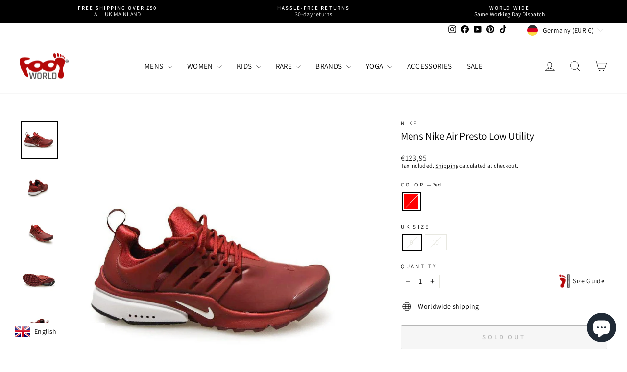

--- FILE ---
content_type: text/html; charset=utf-8
request_url: https://www.footworlduk.com/pages/size-guide
body_size: 59337
content:
<!doctype html>
<html class="no-js" lang="en" dir="ltr">
<head>
  <meta charset="utf-8">
  <meta http-equiv="X-UA-Compatible" content="IE=edge,chrome=1">
  <meta name="viewport" content="width=device-width,initial-scale=1">
  <meta name="theme-color" content="#111111">
  <link rel="canonical" href="https://www.footworlduk.com/pages/size-guide">
  <link rel="preconnect" href="https://cdn.shopify.com" crossorigin>
  <link rel="preconnect" href="https://fonts.shopifycdn.com" crossorigin>
  <link rel="dns-prefetch" href="https://productreviews.shopifycdn.com">
  <link rel="dns-prefetch" href="https://ajax.googleapis.com">
  <link rel="dns-prefetch" href="https://maps.googleapis.com">
  <link rel="dns-prefetch" href="https://maps.gstatic.com"><link rel="shortcut icon" href="//www.footworlduk.com/cdn/shop/files/a_32x32.png?v=1633700862" type="image/png" /><title>Size Chart for Nike trainers
&ndash; Foot World
</title>
<meta name="description" content="Size conversions vary for each brand.  Please use our size guides above for exact UK | EU | US size conversions.    Nike UK Size US Size EU Size 3 3.5 35.5 3.5 4 36 4 4.5 36.5 4.5 5 37.5 5 5.5 38 5.5 6.5 38.5 6 6.5 39 6 7 40 6.5 7.5 40.5 7 8 41 7.5 8.5 42 8 9 42.5 8.5 9.5 43 9 10 44 9.5 10.5 44.5 10 11 45 10.5 11.5 45."><meta property="og:site_name" content="Foot World">
  <meta property="og:url" content="https://www.footworlduk.com/pages/size-guide">
  <meta property="og:title" content="Size Chart for Nike trainers">
  <meta property="og:type" content="website">
  <meta property="og:description" content="Size conversions vary for each brand.  Please use our size guides above for exact UK | EU | US size conversions.    Nike UK Size US Size EU Size 3 3.5 35.5 3.5 4 36 4 4.5 36.5 4.5 5 37.5 5 5.5 38 5.5 6.5 38.5 6 6.5 39 6 7 40 6.5 7.5 40.5 7 8 41 7.5 8.5 42 8 9 42.5 8.5 9.5 43 9 10 44 9.5 10.5 44.5 10 11 45 10.5 11.5 45."><meta property="og:image" content="http://www.footworlduk.com/cdn/shop/files/logo.png?v=1668459039">
    <meta property="og:image:secure_url" content="https://www.footworlduk.com/cdn/shop/files/logo.png?v=1668459039">
    <meta property="og:image:width" content="961">
    <meta property="og:image:height" content="509"><meta name="twitter:site" content="@">
  <meta name="twitter:card" content="summary_large_image">
  <meta name="twitter:title" content="Size Chart for Nike trainers">
  <meta name="twitter:description" content="Size conversions vary for each brand.  Please use our size guides above for exact UK | EU | US size conversions.    Nike UK Size US Size EU Size 3 3.5 35.5 3.5 4 36 4 4.5 36.5 4.5 5 37.5 5 5.5 38 5.5 6.5 38.5 6 6.5 39 6 7 40 6.5 7.5 40.5 7 8 41 7.5 8.5 42 8 9 42.5 8.5 9.5 43 9 10 44 9.5 10.5 44.5 10 11 45 10.5 11.5 45.">
<script async crossorigin fetchpriority="high" src="/cdn/shopifycloud/importmap-polyfill/es-modules-shim.2.4.0.js"></script>
<script type="importmap">
{
  "imports": {
    "element.base-media": "//www.footworlduk.com/cdn/shop/t/28/assets/element.base-media.js?v=61305152781971747521762690091",
    "element.image.parallax": "//www.footworlduk.com/cdn/shop/t/28/assets/element.image.parallax.js?v=59188309605188605141762690092",
    "element.model": "//www.footworlduk.com/cdn/shop/t/28/assets/element.model.js?v=104979259955732717291762690092",
    "element.quantity-selector": "//www.footworlduk.com/cdn/shop/t/28/assets/element.quantity-selector.js?v=68208048201360514121762690093",
    "element.text.rte": "//www.footworlduk.com/cdn/shop/t/28/assets/element.text.rte.js?v=28194737298593644281762690093",
    "element.video": "//www.footworlduk.com/cdn/shop/t/28/assets/element.video.js?v=110560105447302630031762690093",
    "is-land": "//www.footworlduk.com/cdn/shop/t/28/assets/is-land.min.js?v=92343381495565747271762690124",
    "util.misc": "//www.footworlduk.com/cdn/shop/t/28/assets/util.misc.js?v=117964846174238173191762690137",
    "util.product-loader": "//www.footworlduk.com/cdn/shop/t/28/assets/util.product-loader.js?v=71947287259713254281762690137",
    "util.resource-loader": "//www.footworlduk.com/cdn/shop/t/28/assets/util.resource-loader.js?v=81301169148003274841762690138",
    "vendor.in-view": "//www.footworlduk.com/cdn/shop/t/28/assets/vendor.in-view.js?v=126891093837844970591762690139"
  }
}
</script><script type="module" src="//www.footworlduk.com/cdn/shop/t/28/assets/is-land.min.js?v=92343381495565747271762690124"></script>
<style data-shopify>@font-face {
  font-family: Assistant;
  font-weight: 400;
  font-style: normal;
  font-display: swap;
  src: url("//www.footworlduk.com/cdn/fonts/assistant/assistant_n4.9120912a469cad1cc292572851508ca49d12e768.woff2") format("woff2"),
       url("//www.footworlduk.com/cdn/fonts/assistant/assistant_n4.6e9875ce64e0fefcd3f4446b7ec9036b3ddd2985.woff") format("woff");
}

  @font-face {
  font-family: Assistant;
  font-weight: 400;
  font-style: normal;
  font-display: swap;
  src: url("//www.footworlduk.com/cdn/fonts/assistant/assistant_n4.9120912a469cad1cc292572851508ca49d12e768.woff2") format("woff2"),
       url("//www.footworlduk.com/cdn/fonts/assistant/assistant_n4.6e9875ce64e0fefcd3f4446b7ec9036b3ddd2985.woff") format("woff");
}


  @font-face {
  font-family: Assistant;
  font-weight: 600;
  font-style: normal;
  font-display: swap;
  src: url("//www.footworlduk.com/cdn/fonts/assistant/assistant_n6.b2cbcfa81550fc99b5d970d0ef582eebcbac24e0.woff2") format("woff2"),
       url("//www.footworlduk.com/cdn/fonts/assistant/assistant_n6.5dced1e1f897f561a8304b6ef1c533d81fd1c6e0.woff") format("woff");
}

  
  
</style><link href="//www.footworlduk.com/cdn/shop/t/28/assets/theme.css?v=81006787462778001291762771459" rel="stylesheet" type="text/css" media="all" />
<style data-shopify>:root {
    --typeHeaderPrimary: Assistant;
    --typeHeaderFallback: sans-serif;
    --typeHeaderSize: 25px;
    --typeHeaderWeight: 400;
    --typeHeaderLineHeight: 1;
    --typeHeaderSpacing: 0.0em;

    --typeBasePrimary:Assistant;
    --typeBaseFallback:sans-serif;
    --typeBaseSize: 14px;
    --typeBaseWeight: 400;
    --typeBaseSpacing: 0.025em;
    --typeBaseLineHeight: 1.2;
    --typeBaselineHeightMinus01: 1.1;

    --typeCollectionTitle: 33px;

    --iconWeight: 2px;
    --iconLinecaps: round;

    
        --buttonRadius: 3px;
    

    --colorGridOverlayOpacity: 0.2;
    --colorAnnouncement: #000000;
    --colorAnnouncementText: #ffffff;

    --colorBody: #ffffff;
    --colorBodyAlpha05: rgba(255, 255, 255, 0.05);
    --colorBodyDim: #f2f2f2;
    --colorBodyLightDim: #fafafa;
    --colorBodyMediumDim: #f5f5f5;


    --colorBorder: #e8e8e1;

    --colorBtnPrimary: #111111;
    --colorBtnPrimaryLight: #2b2b2b;
    --colorBtnPrimaryDim: #040404;
    --colorBtnPrimaryText: #ffffff;

    --colorCartDot: #ff4f33;

    --colorDrawers: #ffffff;
    --colorDrawersDim: #f2f2f2;
    --colorDrawerBorder: #e8e8e1;
    --colorDrawerText: #000000;
    --colorDrawerTextDark: #000000;
    --colorDrawerButton: #111111;
    --colorDrawerButtonText: #ffffff;

    --colorFooter: #ffffff;
    --colorFooterText: #000000;
    --colorFooterTextAlpha01: #000000;

    --colorGridOverlay: #000000;
    --colorGridOverlayOpacity: 0.1;

    --colorHeaderTextAlpha01: rgba(0, 0, 0, 0.1);

    --colorHeroText: #ffffff;

    --colorSmallImageBg: #ffffff;
    --colorLargeImageBg: #0f0f0f;

    --colorImageOverlay: #000000;
    --colorImageOverlayOpacity: 0.1;
    --colorImageOverlayTextShadow: 0.2;

    --colorLink: #000000;

    --colorModalBg: rgba(230, 230, 230, 0.6);

    --colorNav: #ffffff;
    --colorNavText: #000000;

    --colorPrice: #1c1d1d;

    --colorSaleTag: #b50809;
    --colorSaleTagText: #ffffff;

    --colorTextBody: #000000;
    --colorTextBodyAlpha015: rgba(0, 0, 0, 0.15);
    --colorTextBodyAlpha005: rgba(0, 0, 0, 0.05);
    --colorTextBodyAlpha008: rgba(0, 0, 0, 0.08);
    --colorTextSavings: #C20000;

    --urlIcoSelect: url(//www.footworlduk.com/cdn/shop/t/28/assets/ico-select.svg);
    --urlIcoSelectFooter: url(//www.footworlduk.com/cdn/shop/t/28/assets/ico-select-footer.svg);
    --urlIcoSelectWhite: url(//www.footworlduk.com/cdn/shop/t/28/assets/ico-select-white.svg);

    --grid-gutter: 17px;
    --drawer-gutter: 20px;

    --sizeChartMargin: 25px 0;
    --sizeChartIconMargin: 5px;

    --newsletterReminderPadding: 40px;

    /*Shop Pay Installments*/
    --color-body-text: #000000;
    --color-body: #ffffff;
    --color-bg: #ffffff;
    }

    .placeholder-content {
    background-image: linear-gradient(100deg, #ffffff 40%, #f7f7f7 63%, #ffffff 79%);
    }</style><script src="https://ajax.googleapis.com/ajax/libs/jquery/3.5.1/jquery.min.js"></script>

  <script>
    document.documentElement.className = document.documentElement.className.replace('no-js', 'js');

    window.theme = window.theme || {};
    theme.routes = {
      home: "/",
      cart: "/cart.js",
      cartPage: "/cart",
      cartAdd: "/cart/add.js",
      cartChange: "/cart/change.js",
      search: "/search",
      predictiveSearch: "/search/suggest"
    };
    theme.strings = {
      soldOut: "Sold Out",
      unavailable: "Unavailable",
      inStockLabel: "In stock, ready to ship",
      oneStockLabel: "Low stock - [count] item left",
      otherStockLabel: "Low stock - [count] items left",
      willNotShipUntil: "Ready to ship [date]",
      willBeInStockAfter: "Back in stock [date]",
      waitingForStock: "Backordered, shipping soon",
      savePrice: "Save [saved_amount]",
      cartEmpty: "Your cart is currently empty.",
      cartTermsConfirmation: "You must agree with the terms and conditions of sales to check out",
      searchCollections: "Collections",
      searchPages: "Pages",
      searchArticles: "Articles",
      productFrom: "from ",
      maxQuantity: "You can only have [quantity] of [title] in your cart."
    };
    theme.settings = {
      cartType: "drawer",
      isCustomerTemplate: false,
      moneyFormat: "\u003cspan class=money\u003e£{{amount}}\u003c\/span\u003e",
      saveType: "percent",
      productImageSize: "square",
      productImageCover: false,
      predictiveSearch: true,
      predictiveSearchType: null,
      predictiveSearchVendor: true,
      predictiveSearchPrice: false,
      quickView: true,
      themeName: 'Impulse',
      themeVersion: "8.1.0"
    };
  </script>

  <script>window.performance && window.performance.mark && window.performance.mark('shopify.content_for_header.start');</script><meta name="google-site-verification" content="e9QuvLuoF6heynGZrZ1NenHJ_WVtVS6tlzH9gi8Cc-0">
<meta name="google-site-verification" content="e9QuvLuoF6heynGZrZ1NenHJ_WVtVS6tlzH9gi8Cc-0">
<meta name="google-site-verification" content="ZOLP6BeTDdULVh2rDSDerMA8WrVQauSb17_KOW5DNdM">
<meta id="shopify-digital-wallet" name="shopify-digital-wallet" content="/60103622840/digital_wallets/dialog">
<meta name="shopify-checkout-api-token" content="93f67c8ae85a38678bdca72298f30f40">
<link rel="alternate" hreflang="x-default" href="https://www.footworlduk.com/pages/size-guide">
<link rel="alternate" hreflang="en" href="https://www.footworlduk.com/pages/size-guide">
<link rel="alternate" hreflang="en-DE" href="https://www.footworlduk.com/en-de/pages/size-guide">
<script async="async" src="/checkouts/internal/preloads.js?locale=en-GB"></script>
<link rel="preconnect" href="https://shop.app" crossorigin="anonymous">
<script async="async" src="https://shop.app/checkouts/internal/preloads.js?locale=en-GB&shop_id=60103622840" crossorigin="anonymous"></script>
<script id="apple-pay-shop-capabilities" type="application/json">{"shopId":60103622840,"countryCode":"GB","currencyCode":"GBP","merchantCapabilities":["supports3DS"],"merchantId":"gid:\/\/shopify\/Shop\/60103622840","merchantName":"Foot World","requiredBillingContactFields":["postalAddress","email","phone"],"requiredShippingContactFields":["postalAddress","email","phone"],"shippingType":"shipping","supportedNetworks":["visa","maestro","masterCard","amex","discover","elo"],"total":{"type":"pending","label":"Foot World","amount":"1.00"},"shopifyPaymentsEnabled":true,"supportsSubscriptions":true}</script>
<script id="shopify-features" type="application/json">{"accessToken":"93f67c8ae85a38678bdca72298f30f40","betas":["rich-media-storefront-analytics"],"domain":"www.footworlduk.com","predictiveSearch":true,"shopId":60103622840,"locale":"en"}</script>
<script>var Shopify = Shopify || {};
Shopify.shop = "footworldlimited.myshopify.com";
Shopify.locale = "en";
Shopify.currency = {"active":"GBP","rate":"1.0"};
Shopify.country = "GB";
Shopify.theme = {"name":"Impulse 8.1.0 | Theme Update ","id":156390392020,"schema_name":"Impulse","schema_version":"8.1.0","theme_store_id":857,"role":"main"};
Shopify.theme.handle = "null";
Shopify.theme.style = {"id":null,"handle":null};
Shopify.cdnHost = "www.footworlduk.com/cdn";
Shopify.routes = Shopify.routes || {};
Shopify.routes.root = "/";</script>
<script type="module">!function(o){(o.Shopify=o.Shopify||{}).modules=!0}(window);</script>
<script>!function(o){function n(){var o=[];function n(){o.push(Array.prototype.slice.apply(arguments))}return n.q=o,n}var t=o.Shopify=o.Shopify||{};t.loadFeatures=n(),t.autoloadFeatures=n()}(window);</script>
<script>
  window.ShopifyPay = window.ShopifyPay || {};
  window.ShopifyPay.apiHost = "shop.app\/pay";
  window.ShopifyPay.redirectState = null;
</script>
<script id="shop-js-analytics" type="application/json">{"pageType":"page"}</script>
<script defer="defer" async type="module" src="//www.footworlduk.com/cdn/shopifycloud/shop-js/modules/v2/client.init-shop-cart-sync_BT-GjEfc.en.esm.js"></script>
<script defer="defer" async type="module" src="//www.footworlduk.com/cdn/shopifycloud/shop-js/modules/v2/chunk.common_D58fp_Oc.esm.js"></script>
<script defer="defer" async type="module" src="//www.footworlduk.com/cdn/shopifycloud/shop-js/modules/v2/chunk.modal_xMitdFEc.esm.js"></script>
<script type="module">
  await import("//www.footworlduk.com/cdn/shopifycloud/shop-js/modules/v2/client.init-shop-cart-sync_BT-GjEfc.en.esm.js");
await import("//www.footworlduk.com/cdn/shopifycloud/shop-js/modules/v2/chunk.common_D58fp_Oc.esm.js");
await import("//www.footworlduk.com/cdn/shopifycloud/shop-js/modules/v2/chunk.modal_xMitdFEc.esm.js");

  window.Shopify.SignInWithShop?.initShopCartSync?.({"fedCMEnabled":true,"windoidEnabled":true});

</script>
<script>
  window.Shopify = window.Shopify || {};
  if (!window.Shopify.featureAssets) window.Shopify.featureAssets = {};
  window.Shopify.featureAssets['shop-js'] = {"shop-cart-sync":["modules/v2/client.shop-cart-sync_DZOKe7Ll.en.esm.js","modules/v2/chunk.common_D58fp_Oc.esm.js","modules/v2/chunk.modal_xMitdFEc.esm.js"],"init-fed-cm":["modules/v2/client.init-fed-cm_B6oLuCjv.en.esm.js","modules/v2/chunk.common_D58fp_Oc.esm.js","modules/v2/chunk.modal_xMitdFEc.esm.js"],"shop-cash-offers":["modules/v2/client.shop-cash-offers_D2sdYoxE.en.esm.js","modules/v2/chunk.common_D58fp_Oc.esm.js","modules/v2/chunk.modal_xMitdFEc.esm.js"],"shop-login-button":["modules/v2/client.shop-login-button_QeVjl5Y3.en.esm.js","modules/v2/chunk.common_D58fp_Oc.esm.js","modules/v2/chunk.modal_xMitdFEc.esm.js"],"pay-button":["modules/v2/client.pay-button_DXTOsIq6.en.esm.js","modules/v2/chunk.common_D58fp_Oc.esm.js","modules/v2/chunk.modal_xMitdFEc.esm.js"],"shop-button":["modules/v2/client.shop-button_DQZHx9pm.en.esm.js","modules/v2/chunk.common_D58fp_Oc.esm.js","modules/v2/chunk.modal_xMitdFEc.esm.js"],"avatar":["modules/v2/client.avatar_BTnouDA3.en.esm.js"],"init-windoid":["modules/v2/client.init-windoid_CR1B-cfM.en.esm.js","modules/v2/chunk.common_D58fp_Oc.esm.js","modules/v2/chunk.modal_xMitdFEc.esm.js"],"init-shop-for-new-customer-accounts":["modules/v2/client.init-shop-for-new-customer-accounts_C_vY_xzh.en.esm.js","modules/v2/client.shop-login-button_QeVjl5Y3.en.esm.js","modules/v2/chunk.common_D58fp_Oc.esm.js","modules/v2/chunk.modal_xMitdFEc.esm.js"],"init-shop-email-lookup-coordinator":["modules/v2/client.init-shop-email-lookup-coordinator_BI7n9ZSv.en.esm.js","modules/v2/chunk.common_D58fp_Oc.esm.js","modules/v2/chunk.modal_xMitdFEc.esm.js"],"init-shop-cart-sync":["modules/v2/client.init-shop-cart-sync_BT-GjEfc.en.esm.js","modules/v2/chunk.common_D58fp_Oc.esm.js","modules/v2/chunk.modal_xMitdFEc.esm.js"],"shop-toast-manager":["modules/v2/client.shop-toast-manager_DiYdP3xc.en.esm.js","modules/v2/chunk.common_D58fp_Oc.esm.js","modules/v2/chunk.modal_xMitdFEc.esm.js"],"init-customer-accounts":["modules/v2/client.init-customer-accounts_D9ZNqS-Q.en.esm.js","modules/v2/client.shop-login-button_QeVjl5Y3.en.esm.js","modules/v2/chunk.common_D58fp_Oc.esm.js","modules/v2/chunk.modal_xMitdFEc.esm.js"],"init-customer-accounts-sign-up":["modules/v2/client.init-customer-accounts-sign-up_iGw4briv.en.esm.js","modules/v2/client.shop-login-button_QeVjl5Y3.en.esm.js","modules/v2/chunk.common_D58fp_Oc.esm.js","modules/v2/chunk.modal_xMitdFEc.esm.js"],"shop-follow-button":["modules/v2/client.shop-follow-button_CqMgW2wH.en.esm.js","modules/v2/chunk.common_D58fp_Oc.esm.js","modules/v2/chunk.modal_xMitdFEc.esm.js"],"checkout-modal":["modules/v2/client.checkout-modal_xHeaAweL.en.esm.js","modules/v2/chunk.common_D58fp_Oc.esm.js","modules/v2/chunk.modal_xMitdFEc.esm.js"],"shop-login":["modules/v2/client.shop-login_D91U-Q7h.en.esm.js","modules/v2/chunk.common_D58fp_Oc.esm.js","modules/v2/chunk.modal_xMitdFEc.esm.js"],"lead-capture":["modules/v2/client.lead-capture_BJmE1dJe.en.esm.js","modules/v2/chunk.common_D58fp_Oc.esm.js","modules/v2/chunk.modal_xMitdFEc.esm.js"],"payment-terms":["modules/v2/client.payment-terms_Ci9AEqFq.en.esm.js","modules/v2/chunk.common_D58fp_Oc.esm.js","modules/v2/chunk.modal_xMitdFEc.esm.js"]};
</script>
<script>(function() {
  var isLoaded = false;
  function asyncLoad() {
    if (isLoaded) return;
    isLoaded = true;
    var urls = ["https:\/\/cdn.shopify.com\/s\/files\/1\/0601\/0362\/2840\/t\/11\/assets\/subscribe-it.js?v=1667243242\u0026shop=footworldlimited.myshopify.com","https:\/\/cdn.nfcube.com\/instafeed-da4d0719135302ed23edf81e21017a8a.js?shop=footworldlimited.myshopify.com","https:\/\/s3.eu-west-1.amazonaws.com\/production-klarna-il-shopify-osm\/0b7fe7c4a98ef8166eeafee767bc667686567a25\/footworldlimited.myshopify.com-1762792272625.js?shop=footworldlimited.myshopify.com"];
    for (var i = 0; i < urls.length; i++) {
      var s = document.createElement('script');
      s.type = 'text/javascript';
      s.async = true;
      s.src = urls[i];
      var x = document.getElementsByTagName('script')[0];
      x.parentNode.insertBefore(s, x);
    }
  };
  if(window.attachEvent) {
    window.attachEvent('onload', asyncLoad);
  } else {
    window.addEventListener('load', asyncLoad, false);
  }
})();</script>
<script id="__st">var __st={"a":60103622840,"offset":0,"reqid":"1eeb2c71-e6d3-4a43-84ed-e7a84fbd7604-1769405035","pageurl":"www.footworlduk.com\/pages\/size-guide","s":"pages-87255154872","u":"efd09800e45c","p":"page","rtyp":"page","rid":87255154872};</script>
<script>window.ShopifyPaypalV4VisibilityTracking = true;</script>
<script id="captcha-bootstrap">!function(){'use strict';const t='contact',e='account',n='new_comment',o=[[t,t],['blogs',n],['comments',n],[t,'customer']],c=[[e,'customer_login'],[e,'guest_login'],[e,'recover_customer_password'],[e,'create_customer']],r=t=>t.map((([t,e])=>`form[action*='/${t}']:not([data-nocaptcha='true']) input[name='form_type'][value='${e}']`)).join(','),a=t=>()=>t?[...document.querySelectorAll(t)].map((t=>t.form)):[];function s(){const t=[...o],e=r(t);return a(e)}const i='password',u='form_key',d=['recaptcha-v3-token','g-recaptcha-response','h-captcha-response',i],f=()=>{try{return window.sessionStorage}catch{return}},m='__shopify_v',_=t=>t.elements[u];function p(t,e,n=!1){try{const o=window.sessionStorage,c=JSON.parse(o.getItem(e)),{data:r}=function(t){const{data:e,action:n}=t;return t[m]||n?{data:e,action:n}:{data:t,action:n}}(c);for(const[e,n]of Object.entries(r))t.elements[e]&&(t.elements[e].value=n);n&&o.removeItem(e)}catch(o){console.error('form repopulation failed',{error:o})}}const l='form_type',E='cptcha';function T(t){t.dataset[E]=!0}const w=window,h=w.document,L='Shopify',v='ce_forms',y='captcha';let A=!1;((t,e)=>{const n=(g='f06e6c50-85a8-45c8-87d0-21a2b65856fe',I='https://cdn.shopify.com/shopifycloud/storefront-forms-hcaptcha/ce_storefront_forms_captcha_hcaptcha.v1.5.2.iife.js',D={infoText:'Protected by hCaptcha',privacyText:'Privacy',termsText:'Terms'},(t,e,n)=>{const o=w[L][v],c=o.bindForm;if(c)return c(t,g,e,D).then(n);var r;o.q.push([[t,g,e,D],n]),r=I,A||(h.body.append(Object.assign(h.createElement('script'),{id:'captcha-provider',async:!0,src:r})),A=!0)});var g,I,D;w[L]=w[L]||{},w[L][v]=w[L][v]||{},w[L][v].q=[],w[L][y]=w[L][y]||{},w[L][y].protect=function(t,e){n(t,void 0,e),T(t)},Object.freeze(w[L][y]),function(t,e,n,w,h,L){const[v,y,A,g]=function(t,e,n){const i=e?o:[],u=t?c:[],d=[...i,...u],f=r(d),m=r(i),_=r(d.filter((([t,e])=>n.includes(e))));return[a(f),a(m),a(_),s()]}(w,h,L),I=t=>{const e=t.target;return e instanceof HTMLFormElement?e:e&&e.form},D=t=>v().includes(t);t.addEventListener('submit',(t=>{const e=I(t);if(!e)return;const n=D(e)&&!e.dataset.hcaptchaBound&&!e.dataset.recaptchaBound,o=_(e),c=g().includes(e)&&(!o||!o.value);(n||c)&&t.preventDefault(),c&&!n&&(function(t){try{if(!f())return;!function(t){const e=f();if(!e)return;const n=_(t);if(!n)return;const o=n.value;o&&e.removeItem(o)}(t);const e=Array.from(Array(32),(()=>Math.random().toString(36)[2])).join('');!function(t,e){_(t)||t.append(Object.assign(document.createElement('input'),{type:'hidden',name:u})),t.elements[u].value=e}(t,e),function(t,e){const n=f();if(!n)return;const o=[...t.querySelectorAll(`input[type='${i}']`)].map((({name:t})=>t)),c=[...d,...o],r={};for(const[a,s]of new FormData(t).entries())c.includes(a)||(r[a]=s);n.setItem(e,JSON.stringify({[m]:1,action:t.action,data:r}))}(t,e)}catch(e){console.error('failed to persist form',e)}}(e),e.submit())}));const S=(t,e)=>{t&&!t.dataset[E]&&(n(t,e.some((e=>e===t))),T(t))};for(const o of['focusin','change'])t.addEventListener(o,(t=>{const e=I(t);D(e)&&S(e,y())}));const B=e.get('form_key'),M=e.get(l),P=B&&M;t.addEventListener('DOMContentLoaded',(()=>{const t=y();if(P)for(const e of t)e.elements[l].value===M&&p(e,B);[...new Set([...A(),...v().filter((t=>'true'===t.dataset.shopifyCaptcha))])].forEach((e=>S(e,t)))}))}(h,new URLSearchParams(w.location.search),n,t,e,['guest_login'])})(!0,!0)}();</script>
<script integrity="sha256-4kQ18oKyAcykRKYeNunJcIwy7WH5gtpwJnB7kiuLZ1E=" data-source-attribution="shopify.loadfeatures" defer="defer" src="//www.footworlduk.com/cdn/shopifycloud/storefront/assets/storefront/load_feature-a0a9edcb.js" crossorigin="anonymous"></script>
<script crossorigin="anonymous" defer="defer" src="//www.footworlduk.com/cdn/shopifycloud/storefront/assets/shopify_pay/storefront-65b4c6d7.js?v=20250812"></script>
<script data-source-attribution="shopify.dynamic_checkout.dynamic.init">var Shopify=Shopify||{};Shopify.PaymentButton=Shopify.PaymentButton||{isStorefrontPortableWallets:!0,init:function(){window.Shopify.PaymentButton.init=function(){};var t=document.createElement("script");t.src="https://www.footworlduk.com/cdn/shopifycloud/portable-wallets/latest/portable-wallets.en.js",t.type="module",document.head.appendChild(t)}};
</script>
<script data-source-attribution="shopify.dynamic_checkout.buyer_consent">
  function portableWalletsHideBuyerConsent(e){var t=document.getElementById("shopify-buyer-consent"),n=document.getElementById("shopify-subscription-policy-button");t&&n&&(t.classList.add("hidden"),t.setAttribute("aria-hidden","true"),n.removeEventListener("click",e))}function portableWalletsShowBuyerConsent(e){var t=document.getElementById("shopify-buyer-consent"),n=document.getElementById("shopify-subscription-policy-button");t&&n&&(t.classList.remove("hidden"),t.removeAttribute("aria-hidden"),n.addEventListener("click",e))}window.Shopify?.PaymentButton&&(window.Shopify.PaymentButton.hideBuyerConsent=portableWalletsHideBuyerConsent,window.Shopify.PaymentButton.showBuyerConsent=portableWalletsShowBuyerConsent);
</script>
<script data-source-attribution="shopify.dynamic_checkout.cart.bootstrap">document.addEventListener("DOMContentLoaded",(function(){function t(){return document.querySelector("shopify-accelerated-checkout-cart, shopify-accelerated-checkout")}if(t())Shopify.PaymentButton.init();else{new MutationObserver((function(e,n){t()&&(Shopify.PaymentButton.init(),n.disconnect())})).observe(document.body,{childList:!0,subtree:!0})}}));
</script>
<script id='scb4127' type='text/javascript' async='' src='https://www.footworlduk.com/cdn/shopifycloud/privacy-banner/storefront-banner.js'></script><link id="shopify-accelerated-checkout-styles" rel="stylesheet" media="screen" href="https://www.footworlduk.com/cdn/shopifycloud/portable-wallets/latest/accelerated-checkout-backwards-compat.css" crossorigin="anonymous">
<style id="shopify-accelerated-checkout-cart">
        #shopify-buyer-consent {
  margin-top: 1em;
  display: inline-block;
  width: 100%;
}

#shopify-buyer-consent.hidden {
  display: none;
}

#shopify-subscription-policy-button {
  background: none;
  border: none;
  padding: 0;
  text-decoration: underline;
  font-size: inherit;
  cursor: pointer;
}

#shopify-subscription-policy-button::before {
  box-shadow: none;
}

      </style>

<script>window.performance && window.performance.mark && window.performance.mark('shopify.content_for_header.end');</script>

  <style data-shopify>
    :root {
      /* Root Variables */
      /* ========================= */
      --root-color-primary: #000000;
      --color-primary: #000000;
      --root-color-secondary: #ffffff;
      --color-secondary: #ffffff;
      --color-sale-tag: #b50809;
      --color-sale-tag-text: #ffffff;
      --layout-section-padding-block: 3rem;
      --layout-section-padding-inline--md: 40px;
      --layout-section-max-inline-size: 1420px; 


      /* Text */
      /* ========================= */
      
      /* Body Font Styles */
      --element-text-font-family--body: Assistant;
      --element-text-font-family-fallback--body: sans-serif;
      --element-text-font-weight--body: 400;
      --element-text-letter-spacing--body: 0.025em;
      --element-text-text-transform--body: none;

      /* Body Font Sizes */
      --element-text-font-size--body: initial;
      --element-text-font-size--body-xs: 10px;
      --element-text-font-size--body-sm: 12px;
      --element-text-font-size--body-md: 14px;
      --element-text-font-size--body-lg: 16px;
      
      /* Body Line Heights */
      --element-text-line-height--body: 1.2;

      /* Heading Font Styles */
      --element-text-font-family--heading: Assistant;
      --element-text-font-family-fallback--heading: sans-serif;
      --element-text-font-weight--heading: 400;
      --element-text-letter-spacing--heading: 0.0em;
      
       
      
      
      /* Heading Font Sizes */
      --element-text-font-size--heading-2xl: 41px;
      --element-text-font-size--heading-xl: 25px;
      --element-text-font-size--heading-lg: 19px;
      --element-text-font-size--heading-md: 17px;
      --element-text-font-size--heading-sm: 11px;
      --element-text-font-size--heading-xs: 9px;
      
      /* Heading Line Heights */
      --element-text-line-height--heading: 1;

      /* Buttons */
      /* ========================= */
      
          --element-button-radius: 3px;
      

      --element-button-padding-block: 12px;
      --element-button-text-transform: uppercase;
      --element-button-font-weight: 800;
      --element-button-font-size: max(calc(var(--typeBaseSize) - 4px), 13px);
      --element-button-letter-spacing: .3em;

      /* Base Color Variables */
      --element-button-color-primary: #111111;
      --element-button-color-secondary: #ffffff;
      --element-button-shade-border: 100%;

      /* Hover State Variables */
      --element-button-shade-background--hover: 0%;
      --element-button-shade-border--hover: 100%;

      /* Focus State Variables */
      --element-button-color-focus: var(--color-focus);

      /* Inputs */
      /* ========================= */
      
          --element-icon-radius: 3px;
      

      --element-input-font-size: var(--element-text-font-size--body-sm);
      --element-input-box-shadow-shade: 100%;

      /* Hover State Variables */
      --element-input-background-shade--hover: 0%;
      --element-input-box-shadow-spread-radius--hover: 1px;
    }

    @media only screen and (max-width: 768px) {
      :root {
        --element-button-font-size: max(calc(var(--typeBaseSize) - 5px), 11px);
      }
    }

    .element-radio {
        &:has(input[type='radio']:checked) {
          --element-button-color: var(--element-button-color-secondary);
        }
    }

    /* ATC Button Overrides */
    /* ========================= */

    .element-button[type="submit"],
    .element-button[type="submit"] .element-text,
    .element-button--shopify-payment-wrapper button {
      --element-button-padding-block: 13px;
      --element-button-padding-inline: 20px;
      --element-button-line-height: 1.42;
      --_font-size--body-md: var(--element-button-font-size);

      line-height: 1.42 !important;
    }

    /* When dynamic checkout is enabled */
    product-form:has(.element-button--shopify-payment-wrapper) {
      --element-button-color: #000000;

      .element-button[type="submit"],
      .element-button--shopify-payment-wrapper button {
        min-height: 50px !important;
      }

      .shopify-payment-button {
        margin: 0;
      }
    }

    /* Hover animation for non-angled buttons */
    body:not([data-button_style='angled']) .element-button[type="submit"] {
      position: relative;
      overflow: hidden;

      &:after {
        content: '';
        position: absolute;
        top: 0;
        left: 150%;
        width: 200%;
        height: 100%;
        transform: skewX(-20deg);
        background-image: linear-gradient(to right,transparent, rgba(255,255,255,.25),transparent);
      }

      &:hover:after {
        animation: shine 0.75s cubic-bezier(0.01, 0.56, 1, 1);
      }
    }

    /* ANGLED STYLE - ATC Button Overrides */
    /* ========================= */
    
    [data-button_style='angled'] {
      --element-button-shade-background--active: var(--element-button-shade-background);
      --element-button-shade-border--active: var(--element-button-shade-border);

      .element-button[type="submit"] {
        --_box-shadow: none;

        position: relative;
        max-width: 94%;
        border-top: 1px solid #111111;
        border-bottom: 1px solid #111111;
        
        &:before,
        &:after {
          content: '';
          position: absolute;
          display: block;
          top: -1px;
          bottom: -1px;
          width: 20px;
          transform: skewX(-12deg);
          background-color: #111111;
        }
        
        &:before {
          left: -6px;
        }
        
        &:after {
          right: -6px;
        }
      }

      /* When dynamic checkout is enabled */
      product-form:has(.element-button--shopify-payment-wrapper) {
        .element-button[type="submit"]:before,
        .element-button[type="submit"]:after {
          background-color: color-mix(in srgb,var(--_color-text) var(--_shade-background),var(--_color-background));
          border-top: 1px solid #111111;
          border-bottom: 1px solid #111111;
        }

        .element-button[type="submit"]:before {
          border-left: 1px solid #111111;
        }
        
        .element-button[type="submit"]:after {
          border-right: 1px solid #111111;
        }
      }

      .element-button--shopify-payment-wrapper {
        --_color-background: #111111;

        button:hover,
        button:before,
        button:after {
          background-color: color-mix(in srgb,var(--_color-text) var(--_shade-background),var(--_color-background)) !important;
        }

        button:not(button:focus-visible) {
          box-shadow: none !important;
        }
      }
    }
  </style>

  <script src="//www.footworlduk.com/cdn/shop/t/28/assets/vendor-scripts-v11.js" defer="defer"></script><link rel="stylesheet" href="//www.footworlduk.com/cdn/shop/t/28/assets/country-flags.css"><script src="//www.footworlduk.com/cdn/shop/t/28/assets/theme.js?v=22325264162658116151762690137" defer="defer"></script>
<!-- BEGIN app block: shopify://apps/uplinkly-language-translate/blocks/language-translate/56a854bb-67ff-48c6-ba58-9185b4505de7 -->
    <script src="https://language-translate.uplinkly-static.com/public/language-translate/footworldlimited.myshopify.com/language-translate.js?t=1676915223.47932" async="async" defer="defer"></script>


<!-- END app block --><script src="https://cdn.shopify.com/extensions/b41074e5-57a8-4843-a6e6-1cf28f5b384a/appikon-back-in-stock-19/assets/subscribe_it_js.js" type="text/javascript" defer="defer"></script>
<script src="https://cdn.shopify.com/extensions/e8878072-2f6b-4e89-8082-94b04320908d/inbox-1254/assets/inbox-chat-loader.js" type="text/javascript" defer="defer"></script>
<link href="https://monorail-edge.shopifysvc.com" rel="dns-prefetch">
<script>(function(){if ("sendBeacon" in navigator && "performance" in window) {try {var session_token_from_headers = performance.getEntriesByType('navigation')[0].serverTiming.find(x => x.name == '_s').description;} catch {var session_token_from_headers = undefined;}var session_cookie_matches = document.cookie.match(/_shopify_s=([^;]*)/);var session_token_from_cookie = session_cookie_matches && session_cookie_matches.length === 2 ? session_cookie_matches[1] : "";var session_token = session_token_from_headers || session_token_from_cookie || "";function handle_abandonment_event(e) {var entries = performance.getEntries().filter(function(entry) {return /monorail-edge.shopifysvc.com/.test(entry.name);});if (!window.abandonment_tracked && entries.length === 0) {window.abandonment_tracked = true;var currentMs = Date.now();var navigation_start = performance.timing.navigationStart;var payload = {shop_id: 60103622840,url: window.location.href,navigation_start,duration: currentMs - navigation_start,session_token,page_type: "page"};window.navigator.sendBeacon("https://monorail-edge.shopifysvc.com/v1/produce", JSON.stringify({schema_id: "online_store_buyer_site_abandonment/1.1",payload: payload,metadata: {event_created_at_ms: currentMs,event_sent_at_ms: currentMs}}));}}window.addEventListener('pagehide', handle_abandonment_event);}}());</script>
<script id="web-pixels-manager-setup">(function e(e,d,r,n,o){if(void 0===o&&(o={}),!Boolean(null===(a=null===(i=window.Shopify)||void 0===i?void 0:i.analytics)||void 0===a?void 0:a.replayQueue)){var i,a;window.Shopify=window.Shopify||{};var t=window.Shopify;t.analytics=t.analytics||{};var s=t.analytics;s.replayQueue=[],s.publish=function(e,d,r){return s.replayQueue.push([e,d,r]),!0};try{self.performance.mark("wpm:start")}catch(e){}var l=function(){var e={modern:/Edge?\/(1{2}[4-9]|1[2-9]\d|[2-9]\d{2}|\d{4,})\.\d+(\.\d+|)|Firefox\/(1{2}[4-9]|1[2-9]\d|[2-9]\d{2}|\d{4,})\.\d+(\.\d+|)|Chrom(ium|e)\/(9{2}|\d{3,})\.\d+(\.\d+|)|(Maci|X1{2}).+ Version\/(15\.\d+|(1[6-9]|[2-9]\d|\d{3,})\.\d+)([,.]\d+|)( \(\w+\)|)( Mobile\/\w+|) Safari\/|Chrome.+OPR\/(9{2}|\d{3,})\.\d+\.\d+|(CPU[ +]OS|iPhone[ +]OS|CPU[ +]iPhone|CPU IPhone OS|CPU iPad OS)[ +]+(15[._]\d+|(1[6-9]|[2-9]\d|\d{3,})[._]\d+)([._]\d+|)|Android:?[ /-](13[3-9]|1[4-9]\d|[2-9]\d{2}|\d{4,})(\.\d+|)(\.\d+|)|Android.+Firefox\/(13[5-9]|1[4-9]\d|[2-9]\d{2}|\d{4,})\.\d+(\.\d+|)|Android.+Chrom(ium|e)\/(13[3-9]|1[4-9]\d|[2-9]\d{2}|\d{4,})\.\d+(\.\d+|)|SamsungBrowser\/([2-9]\d|\d{3,})\.\d+/,legacy:/Edge?\/(1[6-9]|[2-9]\d|\d{3,})\.\d+(\.\d+|)|Firefox\/(5[4-9]|[6-9]\d|\d{3,})\.\d+(\.\d+|)|Chrom(ium|e)\/(5[1-9]|[6-9]\d|\d{3,})\.\d+(\.\d+|)([\d.]+$|.*Safari\/(?![\d.]+ Edge\/[\d.]+$))|(Maci|X1{2}).+ Version\/(10\.\d+|(1[1-9]|[2-9]\d|\d{3,})\.\d+)([,.]\d+|)( \(\w+\)|)( Mobile\/\w+|) Safari\/|Chrome.+OPR\/(3[89]|[4-9]\d|\d{3,})\.\d+\.\d+|(CPU[ +]OS|iPhone[ +]OS|CPU[ +]iPhone|CPU IPhone OS|CPU iPad OS)[ +]+(10[._]\d+|(1[1-9]|[2-9]\d|\d{3,})[._]\d+)([._]\d+|)|Android:?[ /-](13[3-9]|1[4-9]\d|[2-9]\d{2}|\d{4,})(\.\d+|)(\.\d+|)|Mobile Safari.+OPR\/([89]\d|\d{3,})\.\d+\.\d+|Android.+Firefox\/(13[5-9]|1[4-9]\d|[2-9]\d{2}|\d{4,})\.\d+(\.\d+|)|Android.+Chrom(ium|e)\/(13[3-9]|1[4-9]\d|[2-9]\d{2}|\d{4,})\.\d+(\.\d+|)|Android.+(UC? ?Browser|UCWEB|U3)[ /]?(15\.([5-9]|\d{2,})|(1[6-9]|[2-9]\d|\d{3,})\.\d+)\.\d+|SamsungBrowser\/(5\.\d+|([6-9]|\d{2,})\.\d+)|Android.+MQ{2}Browser\/(14(\.(9|\d{2,})|)|(1[5-9]|[2-9]\d|\d{3,})(\.\d+|))(\.\d+|)|K[Aa][Ii]OS\/(3\.\d+|([4-9]|\d{2,})\.\d+)(\.\d+|)/},d=e.modern,r=e.legacy,n=navigator.userAgent;return n.match(d)?"modern":n.match(r)?"legacy":"unknown"}(),u="modern"===l?"modern":"legacy",c=(null!=n?n:{modern:"",legacy:""})[u],f=function(e){return[e.baseUrl,"/wpm","/b",e.hashVersion,"modern"===e.buildTarget?"m":"l",".js"].join("")}({baseUrl:d,hashVersion:r,buildTarget:u}),m=function(e){var d=e.version,r=e.bundleTarget,n=e.surface,o=e.pageUrl,i=e.monorailEndpoint;return{emit:function(e){var a=e.status,t=e.errorMsg,s=(new Date).getTime(),l=JSON.stringify({metadata:{event_sent_at_ms:s},events:[{schema_id:"web_pixels_manager_load/3.1",payload:{version:d,bundle_target:r,page_url:o,status:a,surface:n,error_msg:t},metadata:{event_created_at_ms:s}}]});if(!i)return console&&console.warn&&console.warn("[Web Pixels Manager] No Monorail endpoint provided, skipping logging."),!1;try{return self.navigator.sendBeacon.bind(self.navigator)(i,l)}catch(e){}var u=new XMLHttpRequest;try{return u.open("POST",i,!0),u.setRequestHeader("Content-Type","text/plain"),u.send(l),!0}catch(e){return console&&console.warn&&console.warn("[Web Pixels Manager] Got an unhandled error while logging to Monorail."),!1}}}}({version:r,bundleTarget:l,surface:e.surface,pageUrl:self.location.href,monorailEndpoint:e.monorailEndpoint});try{o.browserTarget=l,function(e){var d=e.src,r=e.async,n=void 0===r||r,o=e.onload,i=e.onerror,a=e.sri,t=e.scriptDataAttributes,s=void 0===t?{}:t,l=document.createElement("script"),u=document.querySelector("head"),c=document.querySelector("body");if(l.async=n,l.src=d,a&&(l.integrity=a,l.crossOrigin="anonymous"),s)for(var f in s)if(Object.prototype.hasOwnProperty.call(s,f))try{l.dataset[f]=s[f]}catch(e){}if(o&&l.addEventListener("load",o),i&&l.addEventListener("error",i),u)u.appendChild(l);else{if(!c)throw new Error("Did not find a head or body element to append the script");c.appendChild(l)}}({src:f,async:!0,onload:function(){if(!function(){var e,d;return Boolean(null===(d=null===(e=window.Shopify)||void 0===e?void 0:e.analytics)||void 0===d?void 0:d.initialized)}()){var d=window.webPixelsManager.init(e)||void 0;if(d){var r=window.Shopify.analytics;r.replayQueue.forEach((function(e){var r=e[0],n=e[1],o=e[2];d.publishCustomEvent(r,n,o)})),r.replayQueue=[],r.publish=d.publishCustomEvent,r.visitor=d.visitor,r.initialized=!0}}},onerror:function(){return m.emit({status:"failed",errorMsg:"".concat(f," has failed to load")})},sri:function(e){var d=/^sha384-[A-Za-z0-9+/=]+$/;return"string"==typeof e&&d.test(e)}(c)?c:"",scriptDataAttributes:o}),m.emit({status:"loading"})}catch(e){m.emit({status:"failed",errorMsg:(null==e?void 0:e.message)||"Unknown error"})}}})({shopId: 60103622840,storefrontBaseUrl: "https://www.footworlduk.com",extensionsBaseUrl: "https://extensions.shopifycdn.com/cdn/shopifycloud/web-pixels-manager",monorailEndpoint: "https://monorail-edge.shopifysvc.com/unstable/produce_batch",surface: "storefront-renderer",enabledBetaFlags: ["2dca8a86"],webPixelsConfigList: [{"id":"445972692","configuration":"{\"config\":\"{\\\"google_tag_ids\\\":[\\\"G-CGKD1MCVXM\\\",\\\"AW-776593098\\\",\\\"GT-NSV7R93\\\"],\\\"target_country\\\":\\\"GB\\\",\\\"gtag_events\\\":[{\\\"type\\\":\\\"begin_checkout\\\",\\\"action_label\\\":[\\\"G-CGKD1MCVXM\\\",\\\"AW-776593098\\\/jXsSCPKo8LYbEMq9p_IC\\\"]},{\\\"type\\\":\\\"search\\\",\\\"action_label\\\":[\\\"G-CGKD1MCVXM\\\",\\\"AW-776593098\\\/IFyKCP6o8LYbEMq9p_IC\\\"]},{\\\"type\\\":\\\"view_item\\\",\\\"action_label\\\":[\\\"G-CGKD1MCVXM\\\",\\\"AW-776593098\\\/RROrCPuo8LYbEMq9p_IC\\\",\\\"MC-HXMC7VWT5R\\\"]},{\\\"type\\\":\\\"purchase\\\",\\\"action_label\\\":[\\\"G-CGKD1MCVXM\\\",\\\"AW-776593098\\\/ZAjnCO-o8LYbEMq9p_IC\\\",\\\"MC-HXMC7VWT5R\\\"]},{\\\"type\\\":\\\"page_view\\\",\\\"action_label\\\":[\\\"G-CGKD1MCVXM\\\",\\\"AW-776593098\\\/mVIZCPio8LYbEMq9p_IC\\\",\\\"MC-HXMC7VWT5R\\\"]},{\\\"type\\\":\\\"add_payment_info\\\",\\\"action_label\\\":[\\\"G-CGKD1MCVXM\\\",\\\"AW-776593098\\\/RS0XCIGp8LYbEMq9p_IC\\\"]},{\\\"type\\\":\\\"add_to_cart\\\",\\\"action_label\\\":[\\\"G-CGKD1MCVXM\\\",\\\"AW-776593098\\\/64RXCPWo8LYbEMq9p_IC\\\"]}],\\\"enable_monitoring_mode\\\":false}\"}","eventPayloadVersion":"v1","runtimeContext":"OPEN","scriptVersion":"b2a88bafab3e21179ed38636efcd8a93","type":"APP","apiClientId":1780363,"privacyPurposes":[],"dataSharingAdjustments":{"protectedCustomerApprovalScopes":["read_customer_address","read_customer_email","read_customer_name","read_customer_personal_data","read_customer_phone"]}},{"id":"136347860","configuration":"{\"pixel_id\":\"358313149363020\",\"pixel_type\":\"facebook_pixel\",\"metaapp_system_user_token\":\"-\"}","eventPayloadVersion":"v1","runtimeContext":"OPEN","scriptVersion":"ca16bc87fe92b6042fbaa3acc2fbdaa6","type":"APP","apiClientId":2329312,"privacyPurposes":["ANALYTICS","MARKETING","SALE_OF_DATA"],"dataSharingAdjustments":{"protectedCustomerApprovalScopes":["read_customer_address","read_customer_email","read_customer_name","read_customer_personal_data","read_customer_phone"]}},{"id":"59048148","configuration":"{\"tagID\":\"2612388224970\"}","eventPayloadVersion":"v1","runtimeContext":"STRICT","scriptVersion":"18031546ee651571ed29edbe71a3550b","type":"APP","apiClientId":3009811,"privacyPurposes":["ANALYTICS","MARKETING","SALE_OF_DATA"],"dataSharingAdjustments":{"protectedCustomerApprovalScopes":["read_customer_address","read_customer_email","read_customer_name","read_customer_personal_data","read_customer_phone"]}},{"id":"shopify-app-pixel","configuration":"{}","eventPayloadVersion":"v1","runtimeContext":"STRICT","scriptVersion":"0450","apiClientId":"shopify-pixel","type":"APP","privacyPurposes":["ANALYTICS","MARKETING"]},{"id":"shopify-custom-pixel","eventPayloadVersion":"v1","runtimeContext":"LAX","scriptVersion":"0450","apiClientId":"shopify-pixel","type":"CUSTOM","privacyPurposes":["ANALYTICS","MARKETING"]}],isMerchantRequest: false,initData: {"shop":{"name":"Foot World","paymentSettings":{"currencyCode":"GBP"},"myshopifyDomain":"footworldlimited.myshopify.com","countryCode":"GB","storefrontUrl":"https:\/\/www.footworlduk.com"},"customer":null,"cart":null,"checkout":null,"productVariants":[],"purchasingCompany":null},},"https://www.footworlduk.com/cdn","fcfee988w5aeb613cpc8e4bc33m6693e112",{"modern":"","legacy":""},{"shopId":"60103622840","storefrontBaseUrl":"https:\/\/www.footworlduk.com","extensionBaseUrl":"https:\/\/extensions.shopifycdn.com\/cdn\/shopifycloud\/web-pixels-manager","surface":"storefront-renderer","enabledBetaFlags":"[\"2dca8a86\"]","isMerchantRequest":"false","hashVersion":"fcfee988w5aeb613cpc8e4bc33m6693e112","publish":"custom","events":"[[\"page_viewed\",{}]]"});</script><script>
  window.ShopifyAnalytics = window.ShopifyAnalytics || {};
  window.ShopifyAnalytics.meta = window.ShopifyAnalytics.meta || {};
  window.ShopifyAnalytics.meta.currency = 'GBP';
  var meta = {"page":{"pageType":"page","resourceType":"page","resourceId":87255154872,"requestId":"1eeb2c71-e6d3-4a43-84ed-e7a84fbd7604-1769405035"}};
  for (var attr in meta) {
    window.ShopifyAnalytics.meta[attr] = meta[attr];
  }
</script>
<script class="analytics">
  (function () {
    var customDocumentWrite = function(content) {
      var jquery = null;

      if (window.jQuery) {
        jquery = window.jQuery;
      } else if (window.Checkout && window.Checkout.$) {
        jquery = window.Checkout.$;
      }

      if (jquery) {
        jquery('body').append(content);
      }
    };

    var hasLoggedConversion = function(token) {
      if (token) {
        return document.cookie.indexOf('loggedConversion=' + token) !== -1;
      }
      return false;
    }

    var setCookieIfConversion = function(token) {
      if (token) {
        var twoMonthsFromNow = new Date(Date.now());
        twoMonthsFromNow.setMonth(twoMonthsFromNow.getMonth() + 2);

        document.cookie = 'loggedConversion=' + token + '; expires=' + twoMonthsFromNow;
      }
    }

    var trekkie = window.ShopifyAnalytics.lib = window.trekkie = window.trekkie || [];
    if (trekkie.integrations) {
      return;
    }
    trekkie.methods = [
      'identify',
      'page',
      'ready',
      'track',
      'trackForm',
      'trackLink'
    ];
    trekkie.factory = function(method) {
      return function() {
        var args = Array.prototype.slice.call(arguments);
        args.unshift(method);
        trekkie.push(args);
        return trekkie;
      };
    };
    for (var i = 0; i < trekkie.methods.length; i++) {
      var key = trekkie.methods[i];
      trekkie[key] = trekkie.factory(key);
    }
    trekkie.load = function(config) {
      trekkie.config = config || {};
      trekkie.config.initialDocumentCookie = document.cookie;
      var first = document.getElementsByTagName('script')[0];
      var script = document.createElement('script');
      script.type = 'text/javascript';
      script.onerror = function(e) {
        var scriptFallback = document.createElement('script');
        scriptFallback.type = 'text/javascript';
        scriptFallback.onerror = function(error) {
                var Monorail = {
      produce: function produce(monorailDomain, schemaId, payload) {
        var currentMs = new Date().getTime();
        var event = {
          schema_id: schemaId,
          payload: payload,
          metadata: {
            event_created_at_ms: currentMs,
            event_sent_at_ms: currentMs
          }
        };
        return Monorail.sendRequest("https://" + monorailDomain + "/v1/produce", JSON.stringify(event));
      },
      sendRequest: function sendRequest(endpointUrl, payload) {
        // Try the sendBeacon API
        if (window && window.navigator && typeof window.navigator.sendBeacon === 'function' && typeof window.Blob === 'function' && !Monorail.isIos12()) {
          var blobData = new window.Blob([payload], {
            type: 'text/plain'
          });

          if (window.navigator.sendBeacon(endpointUrl, blobData)) {
            return true;
          } // sendBeacon was not successful

        } // XHR beacon

        var xhr = new XMLHttpRequest();

        try {
          xhr.open('POST', endpointUrl);
          xhr.setRequestHeader('Content-Type', 'text/plain');
          xhr.send(payload);
        } catch (e) {
          console.log(e);
        }

        return false;
      },
      isIos12: function isIos12() {
        return window.navigator.userAgent.lastIndexOf('iPhone; CPU iPhone OS 12_') !== -1 || window.navigator.userAgent.lastIndexOf('iPad; CPU OS 12_') !== -1;
      }
    };
    Monorail.produce('monorail-edge.shopifysvc.com',
      'trekkie_storefront_load_errors/1.1',
      {shop_id: 60103622840,
      theme_id: 156390392020,
      app_name: "storefront",
      context_url: window.location.href,
      source_url: "//www.footworlduk.com/cdn/s/trekkie.storefront.8d95595f799fbf7e1d32231b9a28fd43b70c67d3.min.js"});

        };
        scriptFallback.async = true;
        scriptFallback.src = '//www.footworlduk.com/cdn/s/trekkie.storefront.8d95595f799fbf7e1d32231b9a28fd43b70c67d3.min.js';
        first.parentNode.insertBefore(scriptFallback, first);
      };
      script.async = true;
      script.src = '//www.footworlduk.com/cdn/s/trekkie.storefront.8d95595f799fbf7e1d32231b9a28fd43b70c67d3.min.js';
      first.parentNode.insertBefore(script, first);
    };
    trekkie.load(
      {"Trekkie":{"appName":"storefront","development":false,"defaultAttributes":{"shopId":60103622840,"isMerchantRequest":null,"themeId":156390392020,"themeCityHash":"11643064630151434800","contentLanguage":"en","currency":"GBP","eventMetadataId":"1123318f-3245-403d-93ec-9bec862d9e22"},"isServerSideCookieWritingEnabled":true,"monorailRegion":"shop_domain","enabledBetaFlags":["65f19447"]},"Session Attribution":{},"S2S":{"facebookCapiEnabled":true,"source":"trekkie-storefront-renderer","apiClientId":580111}}
    );

    var loaded = false;
    trekkie.ready(function() {
      if (loaded) return;
      loaded = true;

      window.ShopifyAnalytics.lib = window.trekkie;

      var originalDocumentWrite = document.write;
      document.write = customDocumentWrite;
      try { window.ShopifyAnalytics.merchantGoogleAnalytics.call(this); } catch(error) {};
      document.write = originalDocumentWrite;

      window.ShopifyAnalytics.lib.page(null,{"pageType":"page","resourceType":"page","resourceId":87255154872,"requestId":"1eeb2c71-e6d3-4a43-84ed-e7a84fbd7604-1769405035","shopifyEmitted":true});

      var match = window.location.pathname.match(/checkouts\/(.+)\/(thank_you|post_purchase)/)
      var token = match? match[1]: undefined;
      if (!hasLoggedConversion(token)) {
        setCookieIfConversion(token);
        
      }
    });


        var eventsListenerScript = document.createElement('script');
        eventsListenerScript.async = true;
        eventsListenerScript.src = "//www.footworlduk.com/cdn/shopifycloud/storefront/assets/shop_events_listener-3da45d37.js";
        document.getElementsByTagName('head')[0].appendChild(eventsListenerScript);

})();</script>
  <script>
  if (!window.ga || (window.ga && typeof window.ga !== 'function')) {
    window.ga = function ga() {
      (window.ga.q = window.ga.q || []).push(arguments);
      if (window.Shopify && window.Shopify.analytics && typeof window.Shopify.analytics.publish === 'function') {
        window.Shopify.analytics.publish("ga_stub_called", {}, {sendTo: "google_osp_migration"});
      }
      console.error("Shopify's Google Analytics stub called with:", Array.from(arguments), "\nSee https://help.shopify.com/manual/promoting-marketing/pixels/pixel-migration#google for more information.");
    };
    if (window.Shopify && window.Shopify.analytics && typeof window.Shopify.analytics.publish === 'function') {
      window.Shopify.analytics.publish("ga_stub_initialized", {}, {sendTo: "google_osp_migration"});
    }
  }
</script>
<script
  defer
  src="https://www.footworlduk.com/cdn/shopifycloud/perf-kit/shopify-perf-kit-3.0.4.min.js"
  data-application="storefront-renderer"
  data-shop-id="60103622840"
  data-render-region="gcp-us-east1"
  data-page-type="page"
  data-theme-instance-id="156390392020"
  data-theme-name="Impulse"
  data-theme-version="8.1.0"
  data-monorail-region="shop_domain"
  data-resource-timing-sampling-rate="10"
  data-shs="true"
  data-shs-beacon="true"
  data-shs-export-with-fetch="true"
  data-shs-logs-sample-rate="1"
  data-shs-beacon-endpoint="https://www.footworlduk.com/api/collect"
></script>
</head>

<body class="template-page" data-center-text="true" data-button_style="round-slight" data-type_header_capitalize="false" data-type_headers_align_text="true" data-type_product_capitalize="false" data-swatch_style="square" >

  <a class="in-page-link visually-hidden skip-link" href="#MainContent">Skip to content</a>

  <div id="PageContainer" class="page-container">
    <div class="transition-body"><!-- BEGIN sections: header-group -->
<div id="shopify-section-sections--20781239140564__announcement" class="shopify-section shopify-section-group-header-group"><style></style>
  <div class="announcement-bar">
    <div class="page-width">
      <div class="slideshow-wrapper">
        <button type="button" class="visually-hidden slideshow__pause" data-id="sections--20781239140564__announcement" aria-live="polite">
          <span class="slideshow__pause-stop">
            <svg aria-hidden="true" focusable="false" role="presentation" class="icon icon-pause" viewBox="0 0 10 13"><path d="M0 0h3v13H0zm7 0h3v13H7z" fill-rule="evenodd"/></svg>
            <span class="icon__fallback-text">Pause slideshow</span>
          </span>
          <span class="slideshow__pause-play">
            <svg aria-hidden="true" focusable="false" role="presentation" class="icon icon-play" viewBox="18.24 17.35 24.52 28.3"><path fill="#323232" d="M22.1 19.151v25.5l20.4-13.489-20.4-12.011z"/></svg>
            <span class="icon__fallback-text">Play slideshow</span>
          </span>
        </button>

        <div
          id="AnnouncementSlider"
          class="announcement-slider"
          data-compact="false"
          data-block-count="3"><div
                id="AnnouncementSlide-announcement-0"
                class="announcement-slider__slide"
                data-index="0"
                
              ><a class="announcement-link" href="/policies/shipping-policy"><span class="announcement-text">Free shipping over £50</span><span class="announcement-link-text">ALL UK MAINLAND</span></a></div><div
                id="AnnouncementSlide-announcement-1"
                class="announcement-slider__slide"
                data-index="1"
                
              ><a class="announcement-link" href="/policies/refund-policy"><span class="announcement-text">Hassle-free returns</span><span class="announcement-link-text">30-day returns</span></a></div><div
                id="AnnouncementSlide-bb8a12c2-ffdd-4f8d-b480-9fa3c89bf2cc"
                class="announcement-slider__slide"
                data-index="2"
                
              ><a class="announcement-link" href="/pages/delivery"><span class="announcement-text">World Wide</span><span class="announcement-link-text">Same Working Day Dispatch</span></a></div></div>
      </div>
    </div>
  </div>




</div><div id="shopify-section-sections--20781239140564__header" class="shopify-section shopify-section-group-header-group">

<div id="NavDrawer" class="drawer drawer--right">
  <div class="drawer__contents">
    <div class="drawer__fixed-header">
      <div class="drawer__header appear-animation appear-delay-1">
        <div class="h2 drawer__title"></div>
        <div class="drawer__close">
          <button type="button" class="drawer__close-button js-drawer-close">
            <svg aria-hidden="true" focusable="false" role="presentation" class="icon icon-close" viewBox="0 0 64 64"><title>icon-X</title><path d="m19 17.61 27.12 27.13m0-27.12L19 44.74"/></svg>
            <span class="icon__fallback-text">Close menu</span>
          </button>
        </div>
      </div>
    </div>
    <div class="drawer__scrollable">
      <ul class="mobile-nav" role="navigation" aria-label="Primary"><li class="mobile-nav__item appear-animation appear-delay-2"><div class="mobile-nav__has-sublist"><a href="/collections/men/?filter.v.availability=1"
                    class="mobile-nav__link mobile-nav__link--top-level"
                    id="Label-collections-men1"
                    >
                    MENS
                  </a>
                  <div class="mobile-nav__toggle">
                    <button type="button"
                      aria-controls="Linklist-collections-men1"
                      aria-labelledby="Label-collections-men1"
                      class="collapsible-trigger collapsible--auto-height"><span class="collapsible-trigger__icon collapsible-trigger__icon--open" role="presentation">
  <svg aria-hidden="true" focusable="false" role="presentation" class="icon icon--wide icon-chevron-down" viewBox="0 0 28 16"><path d="m1.57 1.59 12.76 12.77L27.1 1.59" stroke-width="2" stroke="#000" fill="none"/></svg>
</span>
</button>
                  </div></div><div id="Linklist-collections-men1"
                class="mobile-nav__sublist collapsible-content collapsible-content--all"
                >
                <div class="collapsible-content__inner">
                  <ul class="mobile-nav__sublist"><li class="mobile-nav__item">
                        <div class="mobile-nav__child-item"><a href="/collections/mens-footwear/?filter.v.availability=1"
                              class="mobile-nav__link"
                              id="Sublabel-collections-mens-footwear1"
                              >
                              FOOTWEAR
                            </a><button type="button"
                              aria-controls="Sublinklist-collections-men1-collections-mens-footwear1"
                              aria-labelledby="Sublabel-collections-mens-footwear1"
                              class="collapsible-trigger"><span class="collapsible-trigger__icon collapsible-trigger__icon--circle collapsible-trigger__icon--open" role="presentation">
  <svg aria-hidden="true" focusable="false" role="presentation" class="icon icon--wide icon-chevron-down" viewBox="0 0 28 16"><path d="m1.57 1.59 12.76 12.77L27.1 1.59" stroke-width="2" stroke="#000" fill="none"/></svg>
</span>
</button></div><div
                            id="Sublinklist-collections-men1-collections-mens-footwear1"
                            aria-labelledby="Sublabel-collections-mens-footwear1"
                            class="mobile-nav__sublist collapsible-content collapsible-content--all"
                            >
                            <div class="collapsible-content__inner">
                              <ul class="mobile-nav__grandchildlist"><li class="mobile-nav__item">
                                    <a href="/collections/casual-trainers/?filter.v.availability=1" class="mobile-nav__link">
                                      Casual Trainers
                                    </a>
                                  </li><li class="mobile-nav__item">
                                    <a href="/collections/running/?filter.v.availability=1" class="mobile-nav__link">
                                      Running
                                    </a>
                                  </li><li class="mobile-nav__item">
                                    <a href="/collections/high-tops/?filter.v.availability=1" class="mobile-nav__link">
                                      High Tops
                                    </a>
                                  </li><li class="mobile-nav__item">
                                    <a href="/collections/basketball/?filter.v.availability=1" class="mobile-nav__link">
                                      Basketball
                                    </a>
                                  </li><li class="mobile-nav__item">
                                    <a href="/collections/boots-shoes/?filter.v.availability=1" class="mobile-nav__link">
                                      Boots & Shoes
                                    </a>
                                  </li><li class="mobile-nav__item">
                                    <a href="/collections/sliders-and-flip-flops/?filter.v.availability=1" class="mobile-nav__link">
                                      Sliders and Flip Flops
                                    </a>
                                  </li><li class="mobile-nav__item">
                                    <a href="/collections/skate-boarding/?filter.v.availability=1" class="mobile-nav__link">
                                      Skate Boarding
                                    </a>
                                  </li></ul>
                            </div>
                          </div></li><li class="mobile-nav__item">
                        <div class="mobile-nav__child-item"><a href="/collections/clothing/?filter.v.availability=1"
                              class="mobile-nav__link"
                              id="Sublabel-collections-clothing2"
                              >
                              CLOTHING
                            </a><button type="button"
                              aria-controls="Sublinklist-collections-men1-collections-clothing2"
                              aria-labelledby="Sublabel-collections-clothing2"
                              class="collapsible-trigger"><span class="collapsible-trigger__icon collapsible-trigger__icon--circle collapsible-trigger__icon--open" role="presentation">
  <svg aria-hidden="true" focusable="false" role="presentation" class="icon icon--wide icon-chevron-down" viewBox="0 0 28 16"><path d="m1.57 1.59 12.76 12.77L27.1 1.59" stroke-width="2" stroke="#000" fill="none"/></svg>
</span>
</button></div><div
                            id="Sublinklist-collections-men1-collections-clothing2"
                            aria-labelledby="Sublabel-collections-clothing2"
                            class="mobile-nav__sublist collapsible-content collapsible-content--all"
                            >
                            <div class="collapsible-content__inner">
                              <ul class="mobile-nav__grandchildlist"><li class="mobile-nav__item">
                                    <a href="/collections/hoodies/?filter.v.availability=1" class="mobile-nav__link">
                                      Hoodies
                                    </a>
                                  </li><li class="mobile-nav__item">
                                    <a href="/collections/track-pants-m/?filter.v.availability=1" class="mobile-nav__link">
                                      Track Pants & Shorts
                                    </a>
                                  </li><li class="mobile-nav__item">
                                    <a href="/collections/t-shirts/?filter.v.availability=1" class="mobile-nav__link">
                                      T-Shirts
                                    </a>
                                  </li><li class="mobile-nav__item">
                                    <a href="/collections/jackets-gillets/?filter.v.availability=1" class="mobile-nav__link">
                                      Jackets & Gillets
                                    </a>
                                  </li></ul>
                            </div>
                          </div></li><li class="mobile-nav__item">
                        <div class="mobile-nav__child-item"><a href="/collections/accessories/?filter.v.availability=1"
                              class="mobile-nav__link"
                              id="Sublabel-collections-accessories3"
                              >
                              ACCESSORIES
                            </a><button type="button"
                              aria-controls="Sublinklist-collections-men1-collections-accessories3"
                              aria-labelledby="Sublabel-collections-accessories3"
                              class="collapsible-trigger"><span class="collapsible-trigger__icon collapsible-trigger__icon--circle collapsible-trigger__icon--open" role="presentation">
  <svg aria-hidden="true" focusable="false" role="presentation" class="icon icon--wide icon-chevron-down" viewBox="0 0 28 16"><path d="m1.57 1.59 12.76 12.77L27.1 1.59" stroke-width="2" stroke="#000" fill="none"/></svg>
</span>
</button></div><div
                            id="Sublinklist-collections-men1-collections-accessories3"
                            aria-labelledby="Sublabel-collections-accessories3"
                            class="mobile-nav__sublist collapsible-content collapsible-content--all"
                            >
                            <div class="collapsible-content__inner">
                              <ul class="mobile-nav__grandchildlist"><li class="mobile-nav__item">
                                    <a href="/collections/bags/?filter.v.availability=1" class="mobile-nav__link">
                                      Bags
                                    </a>
                                  </li><li class="mobile-nav__item">
                                    <a href="/collections/hats-caps/?filter.v.availability=1" class="mobile-nav__link">
                                      Hats & Caps
                                    </a>
                                  </li><li class="mobile-nav__item">
                                    <a href="/collections/headbands-wristbands/?filter.v.availability=1" class="mobile-nav__link">
                                      Headbands & Wristbands
                                    </a>
                                  </li><li class="mobile-nav__item">
                                    <a href="/collections/watches/?filter.v.availability=1" class="mobile-nav__link">
                                      Watches
                                    </a>
                                  </li></ul>
                            </div>
                          </div></li><li class="mobile-nav__item">
                        <div class="mobile-nav__child-item"><button type="button"
                            aria-controls="Sublinklist-collections-men1-4"
                            class="mobile-nav__link--button collapsible-trigger">
                              <span class="mobile-nav__faux-link">BRANDS</span><span class="collapsible-trigger__icon collapsible-trigger__icon--circle collapsible-trigger__icon--open" role="presentation">
  <svg aria-hidden="true" focusable="false" role="presentation" class="icon icon--wide icon-chevron-down" viewBox="0 0 28 16"><path d="m1.57 1.59 12.76 12.77L27.1 1.59" stroke-width="2" stroke="#000" fill="none"/></svg>
</span>
</button></div><div
                            id="Sublinklist-collections-men1-4"
                            aria-labelledby="Sublabel-4"
                            class="mobile-nav__sublist collapsible-content collapsible-content--all"
                            >
                            <div class="collapsible-content__inner">
                              <ul class="mobile-nav__grandchildlist"><li class="mobile-nav__item">
                                    <a href="/collections/nike/?filter.v.availability=1" class="mobile-nav__link">
                                      Nike
                                    </a>
                                  </li><li class="mobile-nav__item">
                                    <a href="/collections/jordan/?filter.v.availability=1" class="mobile-nav__link">
                                      Jordan
                                    </a>
                                  </li><li class="mobile-nav__item">
                                    <a href="/collections/adidas/?filter.v.availability=1" class="mobile-nav__link">
                                      Adidas
                                    </a>
                                  </li><li class="mobile-nav__item">
                                    <a href="/collections/fila-1/?filter.v.availability=1" class="mobile-nav__link">
                                      Fila
                                    </a>
                                  </li><li class="mobile-nav__item">
                                    <a href="/collections/timberland/?filter.v.availability=1" class="mobile-nav__link">
                                      Timberland
                                    </a>
                                  </li></ul>
                            </div>
                          </div></li></ul>
                </div>
              </div></li><li class="mobile-nav__item appear-animation appear-delay-3"><div class="mobile-nav__has-sublist"><a href="/collections/women/?filter.v.availability=1"
                    class="mobile-nav__link mobile-nav__link--top-level"
                    id="Label-collections-women2"
                    >
                    WOMEN
                  </a>
                  <div class="mobile-nav__toggle">
                    <button type="button"
                      aria-controls="Linklist-collections-women2"
                      aria-labelledby="Label-collections-women2"
                      class="collapsible-trigger collapsible--auto-height"><span class="collapsible-trigger__icon collapsible-trigger__icon--open" role="presentation">
  <svg aria-hidden="true" focusable="false" role="presentation" class="icon icon--wide icon-chevron-down" viewBox="0 0 28 16"><path d="m1.57 1.59 12.76 12.77L27.1 1.59" stroke-width="2" stroke="#000" fill="none"/></svg>
</span>
</button>
                  </div></div><div id="Linklist-collections-women2"
                class="mobile-nav__sublist collapsible-content collapsible-content--all"
                >
                <div class="collapsible-content__inner">
                  <ul class="mobile-nav__sublist"><li class="mobile-nav__item">
                        <div class="mobile-nav__child-item"><a href="/collections/womens/?filter.v.availability=1"
                              class="mobile-nav__link"
                              id="Sublabel-collections-womens1"
                              >
                              FOOTWEAR
                            </a><button type="button"
                              aria-controls="Sublinklist-collections-women2-collections-womens1"
                              aria-labelledby="Sublabel-collections-womens1"
                              class="collapsible-trigger"><span class="collapsible-trigger__icon collapsible-trigger__icon--circle collapsible-trigger__icon--open" role="presentation">
  <svg aria-hidden="true" focusable="false" role="presentation" class="icon icon--wide icon-chevron-down" viewBox="0 0 28 16"><path d="m1.57 1.59 12.76 12.77L27.1 1.59" stroke-width="2" stroke="#000" fill="none"/></svg>
</span>
</button></div><div
                            id="Sublinklist-collections-women2-collections-womens1"
                            aria-labelledby="Sublabel-collections-womens1"
                            class="mobile-nav__sublist collapsible-content collapsible-content--all"
                            >
                            <div class="collapsible-content__inner">
                              <ul class="mobile-nav__grandchildlist"><li class="mobile-nav__item">
                                    <a href="/collections/court/?filter.v.availability=1" class="mobile-nav__link">
                                      Court
                                    </a>
                                  </li><li class="mobile-nav__item">
                                    <a href="/collections/running-footwear/?filter.v.availability=1" class="mobile-nav__link">
                                      Running
                                    </a>
                                  </li><li class="mobile-nav__item">
                                    <a href="/collections/high-tops-footwear/?filter.v.availability=1" class="mobile-nav__link">
                                      High Tops
                                    </a>
                                  </li><li class="mobile-nav__item">
                                    <a href="/collections/basketball-footwear/?filter.v.availability=1" class="mobile-nav__link">
                                      Basketball Footwear
                                    </a>
                                  </li><li class="mobile-nav__item">
                                    <a href="/collections/boots/?filter.v.availability=1" class="mobile-nav__link">
                                      Boots
                                    </a>
                                  </li><li class="mobile-nav__item">
                                    <a href="/collections/sliders-and-sandals/?filter.v.availability=1" class="mobile-nav__link">
                                      Sliders & Sandals
                                    </a>
                                  </li><li class="mobile-nav__item">
                                    <a href="/collections/skate-boarding-footwear/?filter.v.availability=1" class="mobile-nav__link">
                                      Skateboarding
                                    </a>
                                  </li></ul>
                            </div>
                          </div></li><li class="mobile-nav__item">
                        <div class="mobile-nav__child-item"><button type="button"
                            aria-controls="Sublinklist-collections-women2-2"
                            class="mobile-nav__link--button collapsible-trigger">
                              <span class="mobile-nav__faux-link">CLOTHING</span><span class="collapsible-trigger__icon collapsible-trigger__icon--circle collapsible-trigger__icon--open" role="presentation">
  <svg aria-hidden="true" focusable="false" role="presentation" class="icon icon--wide icon-chevron-down" viewBox="0 0 28 16"><path d="m1.57 1.59 12.76 12.77L27.1 1.59" stroke-width="2" stroke="#000" fill="none"/></svg>
</span>
</button></div><div
                            id="Sublinklist-collections-women2-2"
                            aria-labelledby="Sublabel-2"
                            class="mobile-nav__sublist collapsible-content collapsible-content--all"
                            >
                            <div class="collapsible-content__inner">
                              <ul class="mobile-nav__grandchildlist"><li class="mobile-nav__item">
                                    <a href="/collections/tops/?filter.v.availability=1" class="mobile-nav__link">
                                      Tops
                                    </a>
                                  </li><li class="mobile-nav__item">
                                    <a href="/collections/shorts/?filter.v.availability=1" class="mobile-nav__link">
                                      Bottoms
                                    </a>
                                  </li></ul>
                            </div>
                          </div></li><li class="mobile-nav__item">
                        <div class="mobile-nav__child-item"><button type="button"
                            aria-controls="Sublinklist-collections-women2-3"
                            class="mobile-nav__link--button collapsible-trigger">
                              <span class="mobile-nav__faux-link">ACCESSORIES</span><span class="collapsible-trigger__icon collapsible-trigger__icon--circle collapsible-trigger__icon--open" role="presentation">
  <svg aria-hidden="true" focusable="false" role="presentation" class="icon icon--wide icon-chevron-down" viewBox="0 0 28 16"><path d="m1.57 1.59 12.76 12.77L27.1 1.59" stroke-width="2" stroke="#000" fill="none"/></svg>
</span>
</button></div><div
                            id="Sublinklist-collections-women2-3"
                            aria-labelledby="Sublabel-3"
                            class="mobile-nav__sublist collapsible-content collapsible-content--all"
                            >
                            <div class="collapsible-content__inner">
                              <ul class="mobile-nav__grandchildlist"><li class="mobile-nav__item">
                                    <a href="/collections/bags/?filter.v.availability=1" class="mobile-nav__link">
                                      Bags
                                    </a>
                                  </li><li class="mobile-nav__item">
                                    <a href="/collections/hats-caps/?filter.v.availability=1" class="mobile-nav__link">
                                      Hats & Caps
                                    </a>
                                  </li><li class="mobile-nav__item">
                                    <a href="/collections/headbands-wristbands/?filter.v.availability=1" class="mobile-nav__link">
                                      Headbands & Wristbands
                                    </a>
                                  </li><li class="mobile-nav__item">
                                    <a href="/collections/watches/?filter.v.availability=1" class="mobile-nav__link">
                                      Watches
                                    </a>
                                  </li><li class="mobile-nav__item">
                                    <a href="/collections/keyring/?filter.v.availability=1" class="mobile-nav__link">
                                      Keyring
                                    </a>
                                  </li><li class="mobile-nav__item">
                                    <a href="/collections/sticker/?filter.v.availability=1" class="mobile-nav__link">
                                      Sticker
                                    </a>
                                  </li></ul>
                            </div>
                          </div></li><li class="mobile-nav__item">
                        <div class="mobile-nav__child-item"><button type="button"
                            aria-controls="Sublinklist-collections-women2-4"
                            class="mobile-nav__link--button collapsible-trigger">
                              <span class="mobile-nav__faux-link">BRANDS</span><span class="collapsible-trigger__icon collapsible-trigger__icon--circle collapsible-trigger__icon--open" role="presentation">
  <svg aria-hidden="true" focusable="false" role="presentation" class="icon icon--wide icon-chevron-down" viewBox="0 0 28 16"><path d="m1.57 1.59 12.76 12.77L27.1 1.59" stroke-width="2" stroke="#000" fill="none"/></svg>
</span>
</button></div><div
                            id="Sublinklist-collections-women2-4"
                            aria-labelledby="Sublabel-4"
                            class="mobile-nav__sublist collapsible-content collapsible-content--all"
                            >
                            <div class="collapsible-content__inner">
                              <ul class="mobile-nav__grandchildlist"><li class="mobile-nav__item">
                                    <a href="/collections/nike-womens-footwear/?filter.v.availability=1" class="mobile-nav__link">
                                      Nike
                                    </a>
                                  </li><li class="mobile-nav__item">
                                    <a href="/collections/womens-jordans/?filter.v.availability=1" class="mobile-nav__link">
                                      Jordan
                                    </a>
                                  </li><li class="mobile-nav__item">
                                    <a href="/collections/womens-adidas/?filter.v.availability=1" class="mobile-nav__link">
                                      Adidas
                                    </a>
                                  </li><li class="mobile-nav__item">
                                    <a href="/collections/fila-brands/?filter.v.availability=1" class="mobile-nav__link">
                                      Fila
                                    </a>
                                  </li><li class="mobile-nav__item">
                                    <a href="/collections/puma-brands/?filter.v.availability=1" class="mobile-nav__link">
                                      Puma
                                    </a>
                                  </li></ul>
                            </div>
                          </div></li></ul>
                </div>
              </div></li><li class="mobile-nav__item appear-animation appear-delay-4"><div class="mobile-nav__has-sublist"><a href="/collections/kids/?filter.v.availability=1"
                    class="mobile-nav__link mobile-nav__link--top-level"
                    id="Label-collections-kids3"
                    >
                    KIDS
                  </a>
                  <div class="mobile-nav__toggle">
                    <button type="button"
                      aria-controls="Linklist-collections-kids3"
                      aria-labelledby="Label-collections-kids3"
                      class="collapsible-trigger collapsible--auto-height"><span class="collapsible-trigger__icon collapsible-trigger__icon--open" role="presentation">
  <svg aria-hidden="true" focusable="false" role="presentation" class="icon icon--wide icon-chevron-down" viewBox="0 0 28 16"><path d="m1.57 1.59 12.76 12.77L27.1 1.59" stroke-width="2" stroke="#000" fill="none"/></svg>
</span>
</button>
                  </div></div><div id="Linklist-collections-kids3"
                class="mobile-nav__sublist collapsible-content collapsible-content--all"
                >
                <div class="collapsible-content__inner">
                  <ul class="mobile-nav__sublist"><li class="mobile-nav__item">
                        <div class="mobile-nav__child-item"><button type="button"
                            aria-controls="Sublinklist-collections-kids3-1"
                            class="mobile-nav__link--button collapsible-trigger">
                              <span class="mobile-nav__faux-link">FOOTWEAR</span><span class="collapsible-trigger__icon collapsible-trigger__icon--circle collapsible-trigger__icon--open" role="presentation">
  <svg aria-hidden="true" focusable="false" role="presentation" class="icon icon--wide icon-chevron-down" viewBox="0 0 28 16"><path d="m1.57 1.59 12.76 12.77L27.1 1.59" stroke-width="2" stroke="#000" fill="none"/></svg>
</span>
</button></div><div
                            id="Sublinklist-collections-kids3-1"
                            aria-labelledby="Sublabel-1"
                            class="mobile-nav__sublist collapsible-content collapsible-content--all"
                            >
                            <div class="collapsible-content__inner">
                              <ul class="mobile-nav__grandchildlist"><li class="mobile-nav__item">
                                    <a href="/collections/baby-cribs-0-3-5/?filter.v.availability=1" class="mobile-nav__link">
                                      Baby Cribs (0-3.5)
                                    </a>
                                  </li><li class="mobile-nav__item">
                                    <a href="/collections/toddlers-4-9-5/?filter.v.availability=1" class="mobile-nav__link">
                                      Toddlers (4-9.5)
                                    </a>
                                  </li><li class="mobile-nav__item">
                                    <a href="/collections/kids-10-12-5/?filter.v.availability=1" class="mobile-nav__link">
                                      Kids (10-12.5)
                                    </a>
                                  </li><li class="mobile-nav__item">
                                    <a href="/collections/juniors-3-6/?filter.v.availability=1" class="mobile-nav__link">
                                      Juniors (3-6)
                                    </a>
                                  </li></ul>
                            </div>
                          </div></li><li class="mobile-nav__item">
                        <div class="mobile-nav__child-item"><button type="button"
                            aria-controls="Sublinklist-collections-kids3-2"
                            class="mobile-nav__link--button collapsible-trigger">
                              <span class="mobile-nav__faux-link">CLOTHING</span><span class="collapsible-trigger__icon collapsible-trigger__icon--circle collapsible-trigger__icon--open" role="presentation">
  <svg aria-hidden="true" focusable="false" role="presentation" class="icon icon--wide icon-chevron-down" viewBox="0 0 28 16"><path d="m1.57 1.59 12.76 12.77L27.1 1.59" stroke-width="2" stroke="#000" fill="none"/></svg>
</span>
</button></div><div
                            id="Sublinklist-collections-kids3-2"
                            aria-labelledby="Sublabel-2"
                            class="mobile-nav__sublist collapsible-content collapsible-content--all"
                            >
                            <div class="collapsible-content__inner">
                              <ul class="mobile-nav__grandchildlist"><li class="mobile-nav__item">
                                    <a href="/collections/tops-clothing/?filter.v.availability=1" class="mobile-nav__link">
                                      Tops
                                    </a>
                                  </li><li class="mobile-nav__item">
                                    <a href="/collections/bottoms-clothing/?filter.v.availability=1" class="mobile-nav__link">
                                      Bottoms
                                    </a>
                                  </li><li class="mobile-nav__item">
                                    <a href="/collections/suits-sets/?filter.v.availability=1" class="mobile-nav__link">
                                      Suits & Sets
                                    </a>
                                  </li></ul>
                            </div>
                          </div></li><li class="mobile-nav__item">
                        <div class="mobile-nav__child-item"><button type="button"
                            aria-controls="Sublinklist-collections-kids3-3"
                            class="mobile-nav__link--button collapsible-trigger">
                              <span class="mobile-nav__faux-link">ACCESSORIES</span><span class="collapsible-trigger__icon collapsible-trigger__icon--circle collapsible-trigger__icon--open" role="presentation">
  <svg aria-hidden="true" focusable="false" role="presentation" class="icon icon--wide icon-chevron-down" viewBox="0 0 28 16"><path d="m1.57 1.59 12.76 12.77L27.1 1.59" stroke-width="2" stroke="#000" fill="none"/></svg>
</span>
</button></div><div
                            id="Sublinklist-collections-kids3-3"
                            aria-labelledby="Sublabel-3"
                            class="mobile-nav__sublist collapsible-content collapsible-content--all"
                            >
                            <div class="collapsible-content__inner">
                              <ul class="mobile-nav__grandchildlist"><li class="mobile-nav__item">
                                    <a href="/collections/bags/?filter.v.availability=1" class="mobile-nav__link">
                                      Bags
                                    </a>
                                  </li><li class="mobile-nav__item">
                                    <a href="/collections/hats-scarves/?filter.v.availability=1" class="mobile-nav__link">
                                      Hats & Scarves
                                    </a>
                                  </li><li class="mobile-nav__item">
                                    <a href="/collections/gloves-mittens/?filter.v.availability=1" class="mobile-nav__link">
                                      Gloves & Mittens
                                    </a>
                                  </li></ul>
                            </div>
                          </div></li><li class="mobile-nav__item">
                        <div class="mobile-nav__child-item"><button type="button"
                            aria-controls="Sublinklist-collections-kids3-4"
                            class="mobile-nav__link--button collapsible-trigger">
                              <span class="mobile-nav__faux-link">BRANDS</span><span class="collapsible-trigger__icon collapsible-trigger__icon--circle collapsible-trigger__icon--open" role="presentation">
  <svg aria-hidden="true" focusable="false" role="presentation" class="icon icon--wide icon-chevron-down" viewBox="0 0 28 16"><path d="m1.57 1.59 12.76 12.77L27.1 1.59" stroke-width="2" stroke="#000" fill="none"/></svg>
</span>
</button></div><div
                            id="Sublinklist-collections-kids3-4"
                            aria-labelledby="Sublabel-4"
                            class="mobile-nav__sublist collapsible-content collapsible-content--all"
                            >
                            <div class="collapsible-content__inner">
                              <ul class="mobile-nav__grandchildlist"><li class="mobile-nav__item">
                                    <a href="/collections/kids-nike/?filter.v.availability=1" class="mobile-nav__link">
                                      Kids Nike
                                    </a>
                                  </li><li class="mobile-nav__item">
                                    <a href="/collections/kids-yeezy/?filter.v.availability=1" class="mobile-nav__link">
                                      Kids Yeezy
                                    </a>
                                  </li><li class="mobile-nav__item">
                                    <a href="/collections/converse/?filter.v.availability=1" class="mobile-nav__link">
                                      Converse
                                    </a>
                                  </li><li class="mobile-nav__item">
                                    <a href="/collections/polo-ralph-lauren/?filter.v.availability=1" class="mobile-nav__link">
                                      Polo Ralph Lauren
                                    </a>
                                  </li></ul>
                            </div>
                          </div></li></ul>
                </div>
              </div></li><li class="mobile-nav__item appear-animation appear-delay-5"><div class="mobile-nav__has-sublist"><a href="/collections/rare/?filter.v.availability=1"
                    class="mobile-nav__link mobile-nav__link--top-level"
                    id="Label-collections-rare4"
                    >
                    RARE
                  </a>
                  <div class="mobile-nav__toggle">
                    <button type="button"
                      aria-controls="Linklist-collections-rare4"
                      aria-labelledby="Label-collections-rare4"
                      class="collapsible-trigger collapsible--auto-height"><span class="collapsible-trigger__icon collapsible-trigger__icon--open" role="presentation">
  <svg aria-hidden="true" focusable="false" role="presentation" class="icon icon--wide icon-chevron-down" viewBox="0 0 28 16"><path d="m1.57 1.59 12.76 12.77L27.1 1.59" stroke-width="2" stroke="#000" fill="none"/></svg>
</span>
</button>
                  </div></div><div id="Linklist-collections-rare4"
                class="mobile-nav__sublist collapsible-content collapsible-content--all"
                >
                <div class="collapsible-content__inner">
                  <ul class="mobile-nav__sublist"><li class="mobile-nav__item">
                        <div class="mobile-nav__child-item"><button type="button"
                            aria-controls="Sublinklist-collections-rare4-1"
                            class="mobile-nav__link--button collapsible-trigger">
                              <span class="mobile-nav__faux-link">JORDAN</span><span class="collapsible-trigger__icon collapsible-trigger__icon--circle collapsible-trigger__icon--open" role="presentation">
  <svg aria-hidden="true" focusable="false" role="presentation" class="icon icon--wide icon-chevron-down" viewBox="0 0 28 16"><path d="m1.57 1.59 12.76 12.77L27.1 1.59" stroke-width="2" stroke="#000" fill="none"/></svg>
</span>
</button></div><div
                            id="Sublinklist-collections-rare4-1"
                            aria-labelledby="Sublabel-1"
                            class="mobile-nav__sublist collapsible-content collapsible-content--all"
                            >
                            <div class="collapsible-content__inner">
                              <ul class="mobile-nav__grandchildlist"><li class="mobile-nav__item">
                                    <a href="/collections/jordan-1/?filter.v.availability=1" class="mobile-nav__link">
                                      Jordan 1
                                    </a>
                                  </li><li class="mobile-nav__item">
                                    <a href="/collections/jordan-3/?filter.v.availability=1" class="mobile-nav__link">
                                      Jordan 3
                                    </a>
                                  </li><li class="mobile-nav__item">
                                    <a href="/collections/jordan-4/?filter.v.availability=1" class="mobile-nav__link">
                                      Jordan 4
                                    </a>
                                  </li><li class="mobile-nav__item">
                                    <a href="/collections/jordan-5/?filter.v.availability=1" class="mobile-nav__link">
                                      Jordan 5
                                    </a>
                                  </li><li class="mobile-nav__item">
                                    <a href="/collections/jordan-6/?filter.v.availability=1" class="mobile-nav__link">
                                      Jordan 6
                                    </a>
                                  </li><li class="mobile-nav__item">
                                    <a href="/collections/jordan-7/?filter.v.availability=1" class="mobile-nav__link">
                                      Jordan 7
                                    </a>
                                  </li><li class="mobile-nav__item">
                                    <a href="/collections/jordan-9/?filter.v.availability=1" class="mobile-nav__link">
                                      Jordan 9
                                    </a>
                                  </li><li class="mobile-nav__item">
                                    <a href="/collections/jordan-10/?filter.v.availability=1" class="mobile-nav__link">
                                      Jordan 10
                                    </a>
                                  </li><li class="mobile-nav__item">
                                    <a href="/collections/jordan-11/?filter.v.availability=1" class="mobile-nav__link">
                                      Jordan 11
                                    </a>
                                  </li><li class="mobile-nav__item">
                                    <a href="/collections/jordan-12/?filter.v.availability=1" class="mobile-nav__link">
                                      Jordan 12
                                    </a>
                                  </li><li class="mobile-nav__item">
                                    <a href="/collections/jordan-13/?filter.v.availability=1" class="mobile-nav__link">
                                      Jordan 13
                                    </a>
                                  </li></ul>
                            </div>
                          </div></li><li class="mobile-nav__item">
                        <div class="mobile-nav__child-item"><button type="button"
                            aria-controls="Sublinklist-collections-rare4-2"
                            class="mobile-nav__link--button collapsible-trigger">
                              <span class="mobile-nav__faux-link">AIR MAX</span><span class="collapsible-trigger__icon collapsible-trigger__icon--circle collapsible-trigger__icon--open" role="presentation">
  <svg aria-hidden="true" focusable="false" role="presentation" class="icon icon--wide icon-chevron-down" viewBox="0 0 28 16"><path d="m1.57 1.59 12.76 12.77L27.1 1.59" stroke-width="2" stroke="#000" fill="none"/></svg>
</span>
</button></div><div
                            id="Sublinklist-collections-rare4-2"
                            aria-labelledby="Sublabel-2"
                            class="mobile-nav__sublist collapsible-content collapsible-content--all"
                            >
                            <div class="collapsible-content__inner">
                              <ul class="mobile-nav__grandchildlist"><li class="mobile-nav__item">
                                    <a href="/collections/air-max-1/?filter.v.availability=1" class="mobile-nav__link">
                                      Air Max 1
                                    </a>
                                  </li><li class="mobile-nav__item">
                                    <a href="/collections/air-max-90/?filter.v.availability=1" class="mobile-nav__link">
                                      Air Max 90
                                    </a>
                                  </li><li class="mobile-nav__item">
                                    <a href="/collections/air-max-95/?filter.v.availability=1" class="mobile-nav__link">
                                      Air Max 95
                                    </a>
                                  </li><li class="mobile-nav__item">
                                    <a href="/collections/air-max-97/?filter.v.availability=1" class="mobile-nav__link">
                                      Air Max 97
                                    </a>
                                  </li><li class="mobile-nav__item">
                                    <a href="/collections/air-max-98/?filter.v.availability=1" class="mobile-nav__link">
                                      Air Max 98
                                    </a>
                                  </li><li class="mobile-nav__item">
                                    <a href="/collections/air-max-plus-tns/?filter.v.availability=1" class="mobile-nav__link">
                                      Nike Tuned 1 TNs
                                    </a>
                                  </li></ul>
                            </div>
                          </div></li><li class="mobile-nav__item">
                        <div class="mobile-nav__child-item"><button type="button"
                            aria-controls="Sublinklist-collections-rare4-3"
                            class="mobile-nav__link--button collapsible-trigger">
                              <span class="mobile-nav__faux-link">YEEZY</span><span class="collapsible-trigger__icon collapsible-trigger__icon--circle collapsible-trigger__icon--open" role="presentation">
  <svg aria-hidden="true" focusable="false" role="presentation" class="icon icon--wide icon-chevron-down" viewBox="0 0 28 16"><path d="m1.57 1.59 12.76 12.77L27.1 1.59" stroke-width="2" stroke="#000" fill="none"/></svg>
</span>
</button></div><div
                            id="Sublinklist-collections-rare4-3"
                            aria-labelledby="Sublabel-3"
                            class="mobile-nav__sublist collapsible-content collapsible-content--all"
                            >
                            <div class="collapsible-content__inner">
                              <ul class="mobile-nav__grandchildlist"><li class="mobile-nav__item">
                                    <a href="/collections/yeezy-boost-350/?filter.v.availability=1" class="mobile-nav__link">
                                      Yeezy Boost 350
                                    </a>
                                  </li><li class="mobile-nav__item">
                                    <a href="/collections/yeezy-boost-380/?filter.v.availability=1" class="mobile-nav__link">
                                      Yeezy Boost 380
                                    </a>
                                  </li><li class="mobile-nav__item">
                                    <a href="/collections/yeezy-450/?filter.v.availability=1" class="mobile-nav__link">
                                      Yeezy 450
                                    </a>
                                  </li><li class="mobile-nav__item">
                                    <a href="/collections/yeezy-boost-500/?filter.v.availability=1" class="mobile-nav__link">
                                      Yeezy Boost 500
                                    </a>
                                  </li><li class="mobile-nav__item">
                                    <a href="/collections/yeezy-boost-700/?filter.v.availability=1" class="mobile-nav__link">
                                      Yeezy Boost 700
                                    </a>
                                  </li><li class="mobile-nav__item">
                                    <a href="/collections/yeezy-boost-750/?filter.v.availability=1" class="mobile-nav__link">
                                      Yeezy Boost 750
                                    </a>
                                  </li><li class="mobile-nav__item">
                                    <a href="/collections/yeezy-quantum/?filter.v.availability=1" class="mobile-nav__link">
                                      Yeezy Quantum
                                    </a>
                                  </li><li class="mobile-nav__item">
                                    <a href="/collections/yeezy-powerphase/?filter.v.availability=1" class="mobile-nav__link">
                                      Yeezy Powerphase
                                    </a>
                                  </li><li class="mobile-nav__item">
                                    <a href="/collections/yeezy-foam-runner/?filter.v.availability=1" class="mobile-nav__link">
                                      Yeezy Foam Runner
                                    </a>
                                  </li><li class="mobile-nav__item">
                                    <a href="/collections/yeezy-slide/?filter.v.availability=1" class="mobile-nav__link">
                                      Yeezy Slide
                                    </a>
                                  </li></ul>
                            </div>
                          </div></li><li class="mobile-nav__item">
                        <div class="mobile-nav__child-item"><button type="button"
                            aria-controls="Sublinklist-collections-rare4-4"
                            class="mobile-nav__link--button collapsible-trigger">
                              <span class="mobile-nav__faux-link">WOMENS</span><span class="collapsible-trigger__icon collapsible-trigger__icon--circle collapsible-trigger__icon--open" role="presentation">
  <svg aria-hidden="true" focusable="false" role="presentation" class="icon icon--wide icon-chevron-down" viewBox="0 0 28 16"><path d="m1.57 1.59 12.76 12.77L27.1 1.59" stroke-width="2" stroke="#000" fill="none"/></svg>
</span>
</button></div><div
                            id="Sublinklist-collections-rare4-4"
                            aria-labelledby="Sublabel-4"
                            class="mobile-nav__sublist collapsible-content collapsible-content--all"
                            >
                            <div class="collapsible-content__inner">
                              <ul class="mobile-nav__grandchildlist"><li class="mobile-nav__item">
                                    <a href="/collections/womens-jordans/?filter.v.availability=1" class="mobile-nav__link">
                                      Jordan
                                    </a>
                                  </li><li class="mobile-nav__item">
                                    <a href="/collections/nike-womens-footwear/?filter.v.availability=1" class="mobile-nav__link">
                                      Nike
                                    </a>
                                  </li><li class="mobile-nav__item">
                                    <a href="/collections/accessories/?filter.v.availability=1" class="mobile-nav__link">
                                      Accessories
                                    </a>
                                  </li></ul>
                            </div>
                          </div></li><li class="mobile-nav__item">
                        <div class="mobile-nav__child-item"><button type="button"
                            aria-controls="Sublinklist-collections-rare4-5"
                            class="mobile-nav__link--button collapsible-trigger">
                              <span class="mobile-nav__faux-link">KIDS</span><span class="collapsible-trigger__icon collapsible-trigger__icon--circle collapsible-trigger__icon--open" role="presentation">
  <svg aria-hidden="true" focusable="false" role="presentation" class="icon icon--wide icon-chevron-down" viewBox="0 0 28 16"><path d="m1.57 1.59 12.76 12.77L27.1 1.59" stroke-width="2" stroke="#000" fill="none"/></svg>
</span>
</button></div><div
                            id="Sublinklist-collections-rare4-5"
                            aria-labelledby="Sublabel-5"
                            class="mobile-nav__sublist collapsible-content collapsible-content--all"
                            >
                            <div class="collapsible-content__inner">
                              <ul class="mobile-nav__grandchildlist"><li class="mobile-nav__item">
                                    <a href="/collections/kids-yeezy/?filter.v.availability=1" class="mobile-nav__link">
                                      Yeezy
                                    </a>
                                  </li><li class="mobile-nav__item">
                                    <a href="/collections/kids-nike/?filter.v.availability=1" class="mobile-nav__link">
                                      Nike
                                    </a>
                                  </li><li class="mobile-nav__item">
                                    <a href="/collections/accessories-kids/?filter.v.availability=1" class="mobile-nav__link">
                                      Accessories
                                    </a>
                                  </li></ul>
                            </div>
                          </div></li></ul>
                </div>
              </div></li><li class="mobile-nav__item appear-animation appear-delay-6"><div class="mobile-nav__has-sublist"><a href="/collections/brands/?filter.v.availability=1"
                    class="mobile-nav__link mobile-nav__link--top-level"
                    id="Label-collections-brands5"
                    >
                    BRANDS
                  </a>
                  <div class="mobile-nav__toggle">
                    <button type="button"
                      aria-controls="Linklist-collections-brands5"
                      aria-labelledby="Label-collections-brands5"
                      class="collapsible-trigger collapsible--auto-height"><span class="collapsible-trigger__icon collapsible-trigger__icon--open" role="presentation">
  <svg aria-hidden="true" focusable="false" role="presentation" class="icon icon--wide icon-chevron-down" viewBox="0 0 28 16"><path d="m1.57 1.59 12.76 12.77L27.1 1.59" stroke-width="2" stroke="#000" fill="none"/></svg>
</span>
</button>
                  </div></div><div id="Linklist-collections-brands5"
                class="mobile-nav__sublist collapsible-content collapsible-content--all"
                >
                <div class="collapsible-content__inner">
                  <ul class="mobile-nav__sublist"><li class="mobile-nav__item">
                        <div class="mobile-nav__child-item"><button type="button"
                            aria-controls="Sublinklist-collections-brands5-1"
                            class="mobile-nav__link--button collapsible-trigger">
                              <span class="mobile-nav__faux-link">NIKE</span><span class="collapsible-trigger__icon collapsible-trigger__icon--circle collapsible-trigger__icon--open" role="presentation">
  <svg aria-hidden="true" focusable="false" role="presentation" class="icon icon--wide icon-chevron-down" viewBox="0 0 28 16"><path d="m1.57 1.59 12.76 12.77L27.1 1.59" stroke-width="2" stroke="#000" fill="none"/></svg>
</span>
</button></div><div
                            id="Sublinklist-collections-brands5-1"
                            aria-labelledby="Sublabel-1"
                            class="mobile-nav__sublist collapsible-content collapsible-content--all"
                            >
                            <div class="collapsible-content__inner">
                              <ul class="mobile-nav__grandchildlist"><li class="mobile-nav__item">
                                    <a href="/collections/air-max/?filter.v.availability=1" class="mobile-nav__link">
                                      Air Max
                                    </a>
                                  </li><li class="mobile-nav__item">
                                    <a href="/collections/air-force-1/?filter.v.availability=1" class="mobile-nav__link">
                                      Air Force 1
                                    </a>
                                  </li><li class="mobile-nav__item">
                                    <a href="/collections/air-max-90/?filter.v.availability=1" class="mobile-nav__link">
                                      Air Max 90
                                    </a>
                                  </li><li class="mobile-nav__item">
                                    <a href="/collections/air-max-95/?filter.v.availability=1" class="mobile-nav__link">
                                      Air Max 95
                                    </a>
                                  </li><li class="mobile-nav__item">
                                    <a href="/collections/air-max-97/?filter.v.availability=1" class="mobile-nav__link">
                                      Air Max 97
                                    </a>
                                  </li><li class="mobile-nav__item">
                                    <a href="/collections/air-max-98/?filter.v.availability=1" class="mobile-nav__link">
                                      Air Max 98
                                    </a>
                                  </li><li class="mobile-nav__item">
                                    <a href="/collections/air-max-plus-tns/?filter.v.availability=1" class="mobile-nav__link">
                                      Nike Tuned 1 TNs
                                    </a>
                                  </li><li class="mobile-nav__item">
                                    <a href="/collections/air-max-270/?filter.v.availability=1" class="mobile-nav__link">
                                      Air Max 270
                                    </a>
                                  </li><li class="mobile-nav__item">
                                    <a href="/collections/air-max-2090/?filter.v.availability=1" class="mobile-nav__link">
                                      Air Max 2090
                                    </a>
                                  </li><li class="mobile-nav__item">
                                    <a href="/collections/dunk/?filter.v.availability=1" class="mobile-nav__link">
                                      Dunks
                                    </a>
                                  </li><li class="mobile-nav__item">
                                    <a href="/collections/kobe/?filter.v.availability=1" class="mobile-nav__link">
                                      Kobe
                                    </a>
                                  </li><li class="mobile-nav__item">
                                    <a href="/collections/vapormax/?filter.v.availability=1" class="mobile-nav__link">
                                      Vapormax
                                    </a>
                                  </li><li class="mobile-nav__item">
                                    <a href="/collections/janoski/?filter.v.availability=1" class="mobile-nav__link">
                                      Janoski
                                    </a>
                                  </li><li class="mobile-nav__item">
                                    <a href="/collections/air-pegasus/?filter.v.availability=1" class="mobile-nav__link">
                                      Air Pegasus
                                    </a>
                                  </li><li class="mobile-nav__item">
                                    <a href="/collections/kd-kevin-durant/?filter.v.availability=1" class="mobile-nav__link">
                                      KD
                                    </a>
                                  </li></ul>
                            </div>
                          </div></li><li class="mobile-nav__item">
                        <div class="mobile-nav__child-item"><a href="/collections/jordan/Jordan/?filter.v.availability=1"
                              class="mobile-nav__link"
                              id="Sublabel-collections-jordan-jordan2"
                              >
                              Jordan
                            </a><button type="button"
                              aria-controls="Sublinklist-collections-brands5-collections-jordan-jordan2"
                              aria-labelledby="Sublabel-collections-jordan-jordan2"
                              class="collapsible-trigger"><span class="collapsible-trigger__icon collapsible-trigger__icon--circle collapsible-trigger__icon--open" role="presentation">
  <svg aria-hidden="true" focusable="false" role="presentation" class="icon icon--wide icon-chevron-down" viewBox="0 0 28 16"><path d="m1.57 1.59 12.76 12.77L27.1 1.59" stroke-width="2" stroke="#000" fill="none"/></svg>
</span>
</button></div><div
                            id="Sublinklist-collections-brands5-collections-jordan-jordan2"
                            aria-labelledby="Sublabel-collections-jordan-jordan2"
                            class="mobile-nav__sublist collapsible-content collapsible-content--all"
                            >
                            <div class="collapsible-content__inner">
                              <ul class="mobile-nav__grandchildlist"><li class="mobile-nav__item">
                                    <a href="/collections/jordan-1/?filter.v.availability=1" class="mobile-nav__link">
                                      Jordan 1
                                    </a>
                                  </li><li class="mobile-nav__item">
                                    <a href="/collections/jordan-17/?filter.v.availability=1" class="mobile-nav__link">
                                      Jordan 2
                                    </a>
                                  </li><li class="mobile-nav__item">
                                    <a href="/collections/jordan-3/?filter.v.availability=1" class="mobile-nav__link">
                                      Jordan 3
                                    </a>
                                  </li><li class="mobile-nav__item">
                                    <a href="/collections/jordan-4/?filter.v.availability=1" class="mobile-nav__link">
                                      Jordan 4
                                    </a>
                                  </li><li class="mobile-nav__item">
                                    <a href="/collections/jordan-5/?filter.v.availability=1" class="mobile-nav__link">
                                      Jordan 5
                                    </a>
                                  </li><li class="mobile-nav__item">
                                    <a href="/collections/jordan-6/?filter.v.availability=1" class="mobile-nav__link">
                                      Jordan 6
                                    </a>
                                  </li><li class="mobile-nav__item">
                                    <a href="/collections/jordan-7/?filter.v.availability=1" class="mobile-nav__link">
                                      Jordan 7
                                    </a>
                                  </li><li class="mobile-nav__item">
                                    <a href="/collections/jordan-9/?filter.v.availability=1" class="mobile-nav__link">
                                      Jordan 9
                                    </a>
                                  </li><li class="mobile-nav__item">
                                    <a href="/collections/jordan-10/?filter.v.availability=1" class="mobile-nav__link">
                                      Jordan 10
                                    </a>
                                  </li><li class="mobile-nav__item">
                                    <a href="/collections/jordan-11/?filter.v.availability=1" class="mobile-nav__link">
                                      Jordan 11
                                    </a>
                                  </li><li class="mobile-nav__item">
                                    <a href="/collections/jordan-12/?filter.v.availability=1" class="mobile-nav__link">
                                      Jordan 12
                                    </a>
                                  </li><li class="mobile-nav__item">
                                    <a href="/collections/jordan-13/?filter.v.availability=1" class="mobile-nav__link">
                                      Jordan 13
                                    </a>
                                  </li><li class="mobile-nav__item">
                                    <a href="/collections/jordan-xxxii/?filter.v.availability=1" class="mobile-nav__link">
                                      Jordan XXXII
                                    </a>
                                  </li><li class="mobile-nav__item">
                                    <a href="/collections/eclipse/?filter.v.availability=1" class="mobile-nav__link">
                                      Eclipse
                                    </a>
                                  </li><li class="mobile-nav__item">
                                    <a href="/collections/flight/?filter.v.availability=1" class="mobile-nav__link">
                                      Flight
                                    </a>
                                  </li></ul>
                            </div>
                          </div></li><li class="mobile-nav__item">
                        <div class="mobile-nav__child-item"><button type="button"
                            aria-controls="Sublinklist-collections-brands5-3"
                            class="mobile-nav__link--button collapsible-trigger">
                              <span class="mobile-nav__faux-link">ADIDAS</span><span class="collapsible-trigger__icon collapsible-trigger__icon--circle collapsible-trigger__icon--open" role="presentation">
  <svg aria-hidden="true" focusable="false" role="presentation" class="icon icon--wide icon-chevron-down" viewBox="0 0 28 16"><path d="m1.57 1.59 12.76 12.77L27.1 1.59" stroke-width="2" stroke="#000" fill="none"/></svg>
</span>
</button></div><div
                            id="Sublinklist-collections-brands5-3"
                            aria-labelledby="Sublabel-3"
                            class="mobile-nav__sublist collapsible-content collapsible-content--all"
                            >
                            <div class="collapsible-content__inner">
                              <ul class="mobile-nav__grandchildlist"><li class="mobile-nav__item">
                                    <a href="/collections/nmd/?filter.v.availability=1" class="mobile-nav__link">
                                      NMD
                                    </a>
                                  </li><li class="mobile-nav__item">
                                    <a href="/collections/boost/?filter.v.availability=1" class="mobile-nav__link">
                                      Boost
                                    </a>
                                  </li><li class="mobile-nav__item">
                                    <a href="/collections/super-star/?filter.v.availability=1" class="mobile-nav__link">
                                      Superstar
                                    </a>
                                  </li><li class="mobile-nav__item">
                                    <a href="/collections/stan-smith/?filter.v.availability=1" class="mobile-nav__link">
                                      Stan Smith
                                    </a>
                                  </li><li class="mobile-nav__item">
                                    <a href="/collections/clima-cool/?filter.v.availability=1" class="mobile-nav__link">
                                      Clima Cool
                                    </a>
                                  </li><li class="mobile-nav__item">
                                    <a href="/collections/deerupt/?filter.v.availability=1" class="mobile-nav__link">
                                      Deerupt
                                    </a>
                                  </li><li class="mobile-nav__item">
                                    <a href="/collections/adidrill/?filter.v.availability=1" class="mobile-nav__link">
                                      Adidrill
                                    </a>
                                  </li><li class="mobile-nav__item">
                                    <a href="/collections/pharrell-williams/?filter.v.availability=1" class="mobile-nav__link">
                                      Pharrell Williams
                                    </a>
                                  </li><li class="mobile-nav__item">
                                    <a href="/collections/yeezy/?filter.v.availability=1" class="mobile-nav__link">
                                      Yeezy
                                    </a>
                                  </li></ul>
                            </div>
                          </div></li><li class="mobile-nav__item">
                        <div class="mobile-nav__child-item"><button type="button"
                            aria-controls="Sublinklist-collections-brands5-4"
                            class="mobile-nav__link--button collapsible-trigger">
                              <span class="mobile-nav__faux-link">OTHER BRANDS</span><span class="collapsible-trigger__icon collapsible-trigger__icon--circle collapsible-trigger__icon--open" role="presentation">
  <svg aria-hidden="true" focusable="false" role="presentation" class="icon icon--wide icon-chevron-down" viewBox="0 0 28 16"><path d="m1.57 1.59 12.76 12.77L27.1 1.59" stroke-width="2" stroke="#000" fill="none"/></svg>
</span>
</button></div><div
                            id="Sublinklist-collections-brands5-4"
                            aria-labelledby="Sublabel-4"
                            class="mobile-nav__sublist collapsible-content collapsible-content--all"
                            >
                            <div class="collapsible-content__inner">
                              <ul class="mobile-nav__grandchildlist"><li class="mobile-nav__item">
                                    <a href="/collections/asics/?filter.v.availability=1" class="mobile-nav__link">
                                      Asics
                                    </a>
                                  </li><li class="mobile-nav__item">
                                    <a href="/collections/burberry/?filter.v.availability=1" class="mobile-nav__link">
                                      Burberry
                                    </a>
                                  </li><li class="mobile-nav__item">
                                    <a href="/collections/converse/?filter.v.availability=1" class="mobile-nav__link">
                                      Converse
                                    </a>
                                  </li><li class="mobile-nav__item">
                                    <a href="/collections/fila-1/?filter.v.availability=1" class="mobile-nav__link">
                                      Fila
                                    </a>
                                  </li><li class="mobile-nav__item">
                                    <a href="/collections/lacoste/?filter.v.availability=1" class="mobile-nav__link">
                                      Lacoste
                                    </a>
                                  </li><li class="mobile-nav__item">
                                    <a href="/collections/new-balance-1/?filter.v.availability=1" class="mobile-nav__link">
                                      New Balance
                                    </a>
                                  </li><li class="mobile-nav__item">
                                    <a href="/collections/polo-ralph-lauren/?filter.v.availability=1" class="mobile-nav__link">
                                      Polo Ralph Lauren
                                    </a>
                                  </li><li class="mobile-nav__item">
                                    <a href="/collections/puma/?filter.v.availability=1" class="mobile-nav__link">
                                      Puma
                                    </a>
                                  </li><li class="mobile-nav__item">
                                    <a href="/collections/reebok/?filter.v.availability=1" class="mobile-nav__link">
                                      Reebok
                                    </a>
                                  </li><li class="mobile-nav__item">
                                    <a href="/collections/saucony/?filter.v.availability=1" class="mobile-nav__link">
                                      Saucony
                                    </a>
                                  </li><li class="mobile-nav__item">
                                    <a href="/collections/yoga/?filter.v.availability=1" class="mobile-nav__link">
                                      Yoga World
                                    </a>
                                  </li></ul>
                            </div>
                          </div></li></ul>
                </div>
              </div></li><li class="mobile-nav__item appear-animation appear-delay-7"><div class="mobile-nav__has-sublist"><a href="/collections/yoga/?filter.v.availability=1"
                    class="mobile-nav__link mobile-nav__link--top-level"
                    id="Label-collections-yoga6"
                    >
                    YOGA
                  </a>
                  <div class="mobile-nav__toggle">
                    <button type="button"
                      aria-controls="Linklist-collections-yoga6"
                      aria-labelledby="Label-collections-yoga6"
                      class="collapsible-trigger collapsible--auto-height"><span class="collapsible-trigger__icon collapsible-trigger__icon--open" role="presentation">
  <svg aria-hidden="true" focusable="false" role="presentation" class="icon icon--wide icon-chevron-down" viewBox="0 0 28 16"><path d="m1.57 1.59 12.76 12.77L27.1 1.59" stroke-width="2" stroke="#000" fill="none"/></svg>
</span>
</button>
                  </div></div><div id="Linklist-collections-yoga6"
                class="mobile-nav__sublist collapsible-content collapsible-content--all"
                >
                <div class="collapsible-content__inner">
                  <ul class="mobile-nav__sublist"><li class="mobile-nav__item">
                        <div class="mobile-nav__child-item"><a href="/collections/yoga-mats/?filter.v.availability=1"
                              class="mobile-nav__link"
                              id="Sublabel-collections-yoga-mats1"
                              >
                              YOGA MATS
                            </a><button type="button"
                              aria-controls="Sublinklist-collections-yoga6-collections-yoga-mats1"
                              aria-labelledby="Sublabel-collections-yoga-mats1"
                              class="collapsible-trigger"><span class="collapsible-trigger__icon collapsible-trigger__icon--circle collapsible-trigger__icon--open" role="presentation">
  <svg aria-hidden="true" focusable="false" role="presentation" class="icon icon--wide icon-chevron-down" viewBox="0 0 28 16"><path d="m1.57 1.59 12.76 12.77L27.1 1.59" stroke-width="2" stroke="#000" fill="none"/></svg>
</span>
</button></div><div
                            id="Sublinklist-collections-yoga6-collections-yoga-mats1"
                            aria-labelledby="Sublabel-collections-yoga-mats1"
                            class="mobile-nav__sublist collapsible-content collapsible-content--all"
                            >
                            <div class="collapsible-content__inner">
                              <ul class="mobile-nav__grandchildlist"><li class="mobile-nav__item">
                                    <a href="/products/yoga-world-alignment-yoga-mat-non-slip-anti-skid-tpe-rubber-underside-soft" class="mobile-nav__link">
                                      Alignment
                                    </a>
                                  </li><li class="mobile-nav__item">
                                    <a href="/products/yoga-world-mandala-pu-yoga-mat-non-slip-surface-anti-skid-tpe-underside" class="mobile-nav__link">
                                      Manadala
                                    </a>
                                  </li><li class="mobile-nav__item">
                                    <a href="/products/cork-mat" class="mobile-nav__link">
                                      Cork
                                    </a>
                                  </li></ul>
                            </div>
                          </div></li><li class="mobile-nav__item">
                        <div class="mobile-nav__child-item"><a href="/collections/yoga-accessories/?filter.v.availability=1"
                              class="mobile-nav__link"
                              id="Sublabel-collections-yoga-accessories2"
                              >
                              YOGA ACCESSORIES
                            </a><button type="button"
                              aria-controls="Sublinklist-collections-yoga6-collections-yoga-accessories2"
                              aria-labelledby="Sublabel-collections-yoga-accessories2"
                              class="collapsible-trigger"><span class="collapsible-trigger__icon collapsible-trigger__icon--circle collapsible-trigger__icon--open" role="presentation">
  <svg aria-hidden="true" focusable="false" role="presentation" class="icon icon--wide icon-chevron-down" viewBox="0 0 28 16"><path d="m1.57 1.59 12.76 12.77L27.1 1.59" stroke-width="2" stroke="#000" fill="none"/></svg>
</span>
</button></div><div
                            id="Sublinklist-collections-yoga6-collections-yoga-accessories2"
                            aria-labelledby="Sublabel-collections-yoga-accessories2"
                            class="mobile-nav__sublist collapsible-content collapsible-content--all"
                            >
                            <div class="collapsible-content__inner">
                              <ul class="mobile-nav__grandchildlist"><li class="mobile-nav__item">
                                    <a href="https://www.footworlduk.com/search?q=blocks" class="mobile-nav__link">
                                      Blocks
                                    </a>
                                  </li><li class="mobile-nav__item">
                                    <a href="/products/yoga-wheels" class="mobile-nav__link">
                                      Wheels
                                    </a>
                                  </li><li class="mobile-nav__item">
                                    <a href="/products/yoga-strap" class="mobile-nav__link">
                                      Straps
                                    </a>
                                  </li><li class="mobile-nav__item">
                                    <a href="/products/yoga-towel" class="mobile-nav__link">
                                      Hot Yoga Towels
                                    </a>
                                  </li></ul>
                            </div>
                          </div></li><li class="mobile-nav__item">
                        <div class="mobile-nav__child-item"><a href="/collections/bundles/?filter.v.availability=1"
                              class="mobile-nav__link"
                              id="Sublabel-collections-bundles3"
                              >
                              BUNDLES
                            </a><button type="button"
                              aria-controls="Sublinklist-collections-yoga6-collections-bundles3"
                              aria-labelledby="Sublabel-collections-bundles3"
                              class="collapsible-trigger"><span class="collapsible-trigger__icon collapsible-trigger__icon--circle collapsible-trigger__icon--open" role="presentation">
  <svg aria-hidden="true" focusable="false" role="presentation" class="icon icon--wide icon-chevron-down" viewBox="0 0 28 16"><path d="m1.57 1.59 12.76 12.77L27.1 1.59" stroke-width="2" stroke="#000" fill="none"/></svg>
</span>
</button></div><div
                            id="Sublinklist-collections-yoga6-collections-bundles3"
                            aria-labelledby="Sublabel-collections-bundles3"
                            class="mobile-nav__sublist collapsible-content collapsible-content--all"
                            >
                            <div class="collapsible-content__inner">
                              <ul class="mobile-nav__grandchildlist"><li class="mobile-nav__item">
                                    <a href="/products/mandala-bundle" class="mobile-nav__link">
                                      Black
                                    </a>
                                  </li><li class="mobile-nav__item">
                                    <a href="/products/copy-of-mandala-bundle" class="mobile-nav__link">
                                      Cork
                                    </a>
                                  </li><li class="mobile-nav__item">
                                    <a href="/products/purple-bundles" class="mobile-nav__link">
                                      Purple
                                    </a>
                                  </li></ul>
                            </div>
                          </div></li></ul>
                </div>
              </div></li><li class="mobile-nav__item appear-animation appear-delay-8"><a href="/collections/accessories/?filter.v.availability=1" class="mobile-nav__link mobile-nav__link--top-level">ACCESSORIES</a></li><li class="mobile-nav__item appear-animation appear-delay-9"><a href="/collections/sale/?filter.v.availability=1" class="mobile-nav__link mobile-nav__link--top-level">SALE</a></li><li class="mobile-nav__item mobile-nav__item--secondary">
            <div class="grid"><div class="grid__item one-half appear-animation appear-delay-10">
                  <a href="/account" class="mobile-nav__link">Log in
</a>
                </div></div>
          </li></ul><ul class="mobile-nav__social appear-animation appear-delay-11"><li class="mobile-nav__social-item">
            <a target="_blank" rel="noopener" href="https://www.instagram.com/footworlduk/" title="Foot World on Instagram">
              <svg aria-hidden="true" focusable="false" role="presentation" class="icon icon-instagram" viewBox="0 0 32 32"><title>instagram</title><path fill="#444" d="M16 3.094c4.206 0 4.7.019 6.363.094 1.538.069 2.369.325 2.925.544.738.287 1.262.625 1.813 1.175s.894 1.075 1.175 1.813c.212.556.475 1.387.544 2.925.075 1.662.094 2.156.094 6.363s-.019 4.7-.094 6.363c-.069 1.538-.325 2.369-.544 2.925-.288.738-.625 1.262-1.175 1.813s-1.075.894-1.813 1.175c-.556.212-1.387.475-2.925.544-1.663.075-2.156.094-6.363.094s-4.7-.019-6.363-.094c-1.537-.069-2.369-.325-2.925-.544-.737-.288-1.263-.625-1.813-1.175s-.894-1.075-1.175-1.813c-.212-.556-.475-1.387-.544-2.925-.075-1.663-.094-2.156-.094-6.363s.019-4.7.094-6.363c.069-1.537.325-2.369.544-2.925.287-.737.625-1.263 1.175-1.813s1.075-.894 1.813-1.175c.556-.212 1.388-.475 2.925-.544 1.662-.081 2.156-.094 6.363-.094zm0-2.838c-4.275 0-4.813.019-6.494.094-1.675.075-2.819.344-3.819.731-1.037.4-1.913.944-2.788 1.819S1.486 4.656 1.08 5.688c-.387 1-.656 2.144-.731 3.825-.075 1.675-.094 2.213-.094 6.488s.019 4.813.094 6.494c.075 1.675.344 2.819.731 3.825.4 1.038.944 1.913 1.819 2.788s1.756 1.413 2.788 1.819c1 .387 2.144.656 3.825.731s2.213.094 6.494.094 4.813-.019 6.494-.094c1.675-.075 2.819-.344 3.825-.731 1.038-.4 1.913-.944 2.788-1.819s1.413-1.756 1.819-2.788c.387-1 .656-2.144.731-3.825s.094-2.212.094-6.494-.019-4.813-.094-6.494c-.075-1.675-.344-2.819-.731-3.825-.4-1.038-.944-1.913-1.819-2.788s-1.756-1.413-2.788-1.819c-1-.387-2.144-.656-3.825-.731C20.812.275 20.275.256 16 .256z"/><path fill="#444" d="M16 7.912a8.088 8.088 0 0 0 0 16.175c4.463 0 8.087-3.625 8.087-8.088s-3.625-8.088-8.088-8.088zm0 13.338a5.25 5.25 0 1 1 0-10.5 5.25 5.25 0 1 1 0 10.5zM26.294 7.594a1.887 1.887 0 1 1-3.774.002 1.887 1.887 0 0 1 3.774-.003z"/></svg>
              <span class="icon__fallback-text">Instagram</span>
            </a>
          </li><li class="mobile-nav__social-item">
            <a target="_blank" rel="noopener" href="https://www.facebook.com/FootWorldEU" title="Foot World on Facebook">
              <svg aria-hidden="true" focusable="false" role="presentation" class="icon icon-facebook" viewBox="0 0 14222 14222"><path d="M14222 7112c0 3549.352-2600.418 6491.344-6000 7024.72V9168h1657l315-2056H8222V5778c0-562 275-1111 1159-1111h897V2917s-814-139-1592-139c-1624 0-2686 984-2686 2767v1567H4194v2056h1806v4968.72C2600.418 13603.344 0 10661.352 0 7112 0 3184.703 3183.703 1 7111 1s7111 3183.703 7111 7111Zm-8222 7025c362 57 733 86 1111 86-377.945 0-749.003-29.485-1111-86.28Zm2222 0v-.28a7107.458 7107.458 0 0 1-167.717 24.267A7407.158 7407.158 0 0 0 8222 14137Zm-167.717 23.987C7745.664 14201.89 7430.797 14223 7111 14223c319.843 0 634.675-21.479 943.283-62.013Z"/></svg>
              <span class="icon__fallback-text">Facebook</span>
            </a>
          </li><li class="mobile-nav__social-item">
            <a target="_blank" rel="noopener" href="https://www.youtube.com/channel/UCgG32t4Ood0DIIlEYLX2uzg" title="Foot World on YouTube">
              <svg aria-hidden="true" focusable="false" role="presentation" class="icon icon-youtube" viewBox="0 0 21 20"><path fill="#444" d="M-.196 15.803q0 1.23.812 2.092t1.977.861h14.946q1.165 0 1.977-.861t.812-2.092V3.909q0-1.23-.82-2.116T17.539.907H2.593q-1.148 0-1.969.886t-.82 2.116v11.894zm7.465-2.149V6.058q0-.115.066-.18.049-.016.082-.016l.082.016 7.153 3.806q.066.066.066.164 0 .066-.066.131l-7.153 3.806q-.033.033-.066.033-.066 0-.098-.033-.066-.066-.066-.131z"/></svg>
              <span class="icon__fallback-text">YouTube</span>
            </a>
          </li><li class="mobile-nav__social-item">
            <a target="_blank" rel="noopener" href="https://www.pinterest.co.uk/footworlduk/" title="Foot World on Pinterest">
              <svg aria-hidden="true" focusable="false" role="presentation" class="icon icon-pinterest" viewBox="0 0 256 256"><path d="M0 128.002c0 52.414 31.518 97.442 76.619 117.239-.36-8.938-.064-19.668 2.228-29.393 2.461-10.391 16.47-69.748 16.47-69.748s-4.089-8.173-4.089-20.252c0-18.969 10.994-33.136 24.686-33.136 11.643 0 17.268 8.745 17.268 19.217 0 11.704-7.465 29.211-11.304 45.426-3.207 13.578 6.808 24.653 20.203 24.653 24.252 0 40.586-31.149 40.586-68.055 0-28.054-18.895-49.052-53.262-49.052-38.828 0-63.017 28.956-63.017 61.3 0 11.152 3.288 19.016 8.438 25.106 2.368 2.797 2.697 3.922 1.84 7.134-.614 2.355-2.024 8.025-2.608 10.272-.852 3.242-3.479 4.401-6.409 3.204-17.884-7.301-26.213-26.886-26.213-48.902 0-36.361 30.666-79.961 91.482-79.961 48.87 0 81.035 35.364 81.035 73.325 0 50.213-27.916 87.726-69.066 87.726-13.819 0-26.818-7.47-31.271-15.955 0 0-7.431 29.492-9.005 35.187-2.714 9.869-8.026 19.733-12.883 27.421a127.897 127.897 0 0 0 36.277 5.249c70.684 0 127.996-57.309 127.996-128.005C256.001 57.309 198.689 0 128.005 0 57.314 0 0 57.309 0 128.002Z"/></svg>
              <span class="icon__fallback-text">Pinterest</span>
            </a>
          </li><li class="mobile-nav__social-item">
            <a target="_blank" rel="noopener" href="https://www.tiktok.com/@footworlduk" title="Foot World on TickTok">
              <svg aria-hidden="true" focusable="false" role="presentation" class="icon icon-tiktok" viewBox="0 0 2859 3333"><path d="M2081 0c55 473 319 755 778 785v532c-266 26-499-61-770-225v995c0 1264-1378 1659-1932 753-356-583-138-1606 1004-1647v561c-87 14-180 36-265 65-254 86-398 247-358 531 77 544 1075 705 992-358V1h551z"/></svg>
              <span class="icon__fallback-text">TikTok</span>
            </a>
          </li></ul>
    </div>
  </div>
</div>
<div id="CartDrawer" class="drawer drawer--right">
    <form id="CartDrawerForm" action="/cart" method="post" novalidate class="drawer__contents" data-location="cart-drawer">
      <div class="drawer__fixed-header">
        <div class="drawer__header appear-animation appear-delay-1">
          <div class="h2 drawer__title">Cart</div>
          <div class="drawer__close">
            <button type="button" class="drawer__close-button js-drawer-close">
              <svg aria-hidden="true" focusable="false" role="presentation" class="icon icon-close" viewBox="0 0 64 64"><title>icon-X</title><path d="m19 17.61 27.12 27.13m0-27.12L19 44.74"/></svg>
              <span class="icon__fallback-text">Close cart</span>
            </button>
          </div>
        </div>
      </div>

      <div class="drawer__inner">
        <div class="drawer__scrollable">
          <div data-products class="appear-animation appear-delay-2"></div>

          
            <div class="appear-animation appear-delay-3">
              <label for="CartNoteDrawer">Order note</label>
              <textarea name="note" class="input-full cart-notes" id="CartNoteDrawer"></textarea>
            </div>
          
        </div>

        <div class="drawer__footer appear-animation appear-delay-4">
          <div data-discounts>
            
          </div>

          <div class="cart__item-sub cart__item-row">
            <div class="ajaxcart__subtotal">Subtotal</div>
            <div data-subtotal><span class=money>£0.00</span></div>
          </div>

          <div class="cart__item-row text-center">
            <small>
              Shipping, taxes, and discount codes calculated at checkout.<br />
            </small>
          </div>

          

          <div class="cart__checkout-wrapper">
            <button type="submit" name="checkout" data-terms-required="false" class="btn cart__checkout">
              Check out
            </button>

            
              <div class="additional-checkout-buttons additional-checkout-buttons--vertical"><div class="dynamic-checkout__content" id="dynamic-checkout-cart" data-shopify="dynamic-checkout-cart"> <shopify-accelerated-checkout-cart wallet-configs="[{&quot;supports_subs&quot;:true,&quot;supports_def_opts&quot;:false,&quot;name&quot;:&quot;shop_pay&quot;,&quot;wallet_params&quot;:{&quot;shopId&quot;:60103622840,&quot;merchantName&quot;:&quot;Foot World&quot;,&quot;personalized&quot;:true}}]" access-token="93f67c8ae85a38678bdca72298f30f40" buyer-country="GB" buyer-locale="en" buyer-currency="GBP" shop-id="60103622840" cart-id="0fbfb78ff02d03ea4185e6b7ac7e8cf0" enabled-flags="[&quot;ae0f5bf6&quot;]" > <div class="wallet-button-wrapper"> <ul class='wallet-cart-grid wallet-cart-grid--skeleton' role="list" data-shopify-buttoncontainer="true"> <li data-testid='grid-cell' class='wallet-cart-button-container'><div class='wallet-cart-button wallet-cart-button__skeleton' role='button' disabled aria-hidden='true'>&nbsp</div></li> </ul> </div> </shopify-accelerated-checkout-cart> <small id="shopify-buyer-consent" class="hidden" aria-hidden="true" data-consent-type="subscription"> One or more of the items in your cart is a recurring or deferred purchase. By continuing, I agree to the <span id="shopify-subscription-policy-button">cancellation policy</span> and authorize you to charge my payment method at the prices, frequency and dates listed on this page until my order is fulfilled or I cancel, if permitted. </small> </div></div>
            
          </div>
        </div>
      </div>

      <div class="drawer__cart-empty appear-animation appear-delay-2">
        <div class="drawer__scrollable">
          Your cart is currently empty.
        </div>
      </div>
    </form>
  </div><style>
  .site-nav__link,
  .site-nav__dropdown-link:not(.site-nav__dropdown-link--top-level) {
    font-size: 15px;
  }
  

  

  
.site-header {
      box-shadow: 0 0 1px rgba(0,0,0,0.2);
    }

    .toolbar + .header-sticky-wrapper .site-header {
      border-top: 0;
    }</style>

<div data-section-id="sections--20781239140564__header" data-section-type="header"><div class="toolbar small--hide">
  <div class="page-width">
    <div class="toolbar__content"><div class="toolbar__item">
          <ul class="no-bullets social-icons inline-list toolbar__social"><li>
      <a target="_blank" rel="noopener" href="https://www.instagram.com/footworlduk/" title="Foot World on Instagram">
        <svg aria-hidden="true" focusable="false" role="presentation" class="icon icon-instagram" viewBox="0 0 32 32"><title>instagram</title><path fill="#444" d="M16 3.094c4.206 0 4.7.019 6.363.094 1.538.069 2.369.325 2.925.544.738.287 1.262.625 1.813 1.175s.894 1.075 1.175 1.813c.212.556.475 1.387.544 2.925.075 1.662.094 2.156.094 6.363s-.019 4.7-.094 6.363c-.069 1.538-.325 2.369-.544 2.925-.288.738-.625 1.262-1.175 1.813s-1.075.894-1.813 1.175c-.556.212-1.387.475-2.925.544-1.663.075-2.156.094-6.363.094s-4.7-.019-6.363-.094c-1.537-.069-2.369-.325-2.925-.544-.737-.288-1.263-.625-1.813-1.175s-.894-1.075-1.175-1.813c-.212-.556-.475-1.387-.544-2.925-.075-1.663-.094-2.156-.094-6.363s.019-4.7.094-6.363c.069-1.537.325-2.369.544-2.925.287-.737.625-1.263 1.175-1.813s1.075-.894 1.813-1.175c.556-.212 1.388-.475 2.925-.544 1.662-.081 2.156-.094 6.363-.094zm0-2.838c-4.275 0-4.813.019-6.494.094-1.675.075-2.819.344-3.819.731-1.037.4-1.913.944-2.788 1.819S1.486 4.656 1.08 5.688c-.387 1-.656 2.144-.731 3.825-.075 1.675-.094 2.213-.094 6.488s.019 4.813.094 6.494c.075 1.675.344 2.819.731 3.825.4 1.038.944 1.913 1.819 2.788s1.756 1.413 2.788 1.819c1 .387 2.144.656 3.825.731s2.213.094 6.494.094 4.813-.019 6.494-.094c1.675-.075 2.819-.344 3.825-.731 1.038-.4 1.913-.944 2.788-1.819s1.413-1.756 1.819-2.788c.387-1 .656-2.144.731-3.825s.094-2.212.094-6.494-.019-4.813-.094-6.494c-.075-1.675-.344-2.819-.731-3.825-.4-1.038-.944-1.913-1.819-2.788s-1.756-1.413-2.788-1.819c-1-.387-2.144-.656-3.825-.731C20.812.275 20.275.256 16 .256z"/><path fill="#444" d="M16 7.912a8.088 8.088 0 0 0 0 16.175c4.463 0 8.087-3.625 8.087-8.088s-3.625-8.088-8.088-8.088zm0 13.338a5.25 5.25 0 1 1 0-10.5 5.25 5.25 0 1 1 0 10.5zM26.294 7.594a1.887 1.887 0 1 1-3.774.002 1.887 1.887 0 0 1 3.774-.003z"/></svg>
        <span class="icon__fallback-text">Instagram</span>
      </a>
    </li><li>
      <a target="_blank" rel="noopener" href="https://www.facebook.com/FootWorldEU" title="Foot World on Facebook">
        <svg aria-hidden="true" focusable="false" role="presentation" class="icon icon-facebook" viewBox="0 0 14222 14222"><path d="M14222 7112c0 3549.352-2600.418 6491.344-6000 7024.72V9168h1657l315-2056H8222V5778c0-562 275-1111 1159-1111h897V2917s-814-139-1592-139c-1624 0-2686 984-2686 2767v1567H4194v2056h1806v4968.72C2600.418 13603.344 0 10661.352 0 7112 0 3184.703 3183.703 1 7111 1s7111 3183.703 7111 7111Zm-8222 7025c362 57 733 86 1111 86-377.945 0-749.003-29.485-1111-86.28Zm2222 0v-.28a7107.458 7107.458 0 0 1-167.717 24.267A7407.158 7407.158 0 0 0 8222 14137Zm-167.717 23.987C7745.664 14201.89 7430.797 14223 7111 14223c319.843 0 634.675-21.479 943.283-62.013Z"/></svg>
        <span class="icon__fallback-text">Facebook</span>
      </a>
    </li><li>
      <a target="_blank" rel="noopener" href="https://www.youtube.com/channel/UCgG32t4Ood0DIIlEYLX2uzg" title="Foot World on YouTube">
        <svg aria-hidden="true" focusable="false" role="presentation" class="icon icon-youtube" viewBox="0 0 21 20"><path fill="#444" d="M-.196 15.803q0 1.23.812 2.092t1.977.861h14.946q1.165 0 1.977-.861t.812-2.092V3.909q0-1.23-.82-2.116T17.539.907H2.593q-1.148 0-1.969.886t-.82 2.116v11.894zm7.465-2.149V6.058q0-.115.066-.18.049-.016.082-.016l.082.016 7.153 3.806q.066.066.066.164 0 .066-.066.131l-7.153 3.806q-.033.033-.066.033-.066 0-.098-.033-.066-.066-.066-.131z"/></svg>
        <span class="icon__fallback-text">YouTube</span>
      </a>
    </li><li>
      <a target="_blank" rel="noopener" href="https://www.pinterest.co.uk/footworlduk/" title="Foot World on Pinterest">
        <svg aria-hidden="true" focusable="false" role="presentation" class="icon icon-pinterest" viewBox="0 0 256 256"><path d="M0 128.002c0 52.414 31.518 97.442 76.619 117.239-.36-8.938-.064-19.668 2.228-29.393 2.461-10.391 16.47-69.748 16.47-69.748s-4.089-8.173-4.089-20.252c0-18.969 10.994-33.136 24.686-33.136 11.643 0 17.268 8.745 17.268 19.217 0 11.704-7.465 29.211-11.304 45.426-3.207 13.578 6.808 24.653 20.203 24.653 24.252 0 40.586-31.149 40.586-68.055 0-28.054-18.895-49.052-53.262-49.052-38.828 0-63.017 28.956-63.017 61.3 0 11.152 3.288 19.016 8.438 25.106 2.368 2.797 2.697 3.922 1.84 7.134-.614 2.355-2.024 8.025-2.608 10.272-.852 3.242-3.479 4.401-6.409 3.204-17.884-7.301-26.213-26.886-26.213-48.902 0-36.361 30.666-79.961 91.482-79.961 48.87 0 81.035 35.364 81.035 73.325 0 50.213-27.916 87.726-69.066 87.726-13.819 0-26.818-7.47-31.271-15.955 0 0-7.431 29.492-9.005 35.187-2.714 9.869-8.026 19.733-12.883 27.421a127.897 127.897 0 0 0 36.277 5.249c70.684 0 127.996-57.309 127.996-128.005C256.001 57.309 198.689 0 128.005 0 57.314 0 0 57.309 0 128.002Z"/></svg>
        <span class="icon__fallback-text">Pinterest</span>
      </a>
    </li><li>
      <a target="_blank" rel="noopener" href="https://www.tiktok.com/@footworlduk" title="Foot World on TikTok">
        <svg aria-hidden="true" focusable="false" role="presentation" class="icon icon-tiktok" viewBox="0 0 2859 3333"><path d="M2081 0c55 473 319 755 778 785v532c-266 26-499-61-770-225v995c0 1264-1378 1659-1932 753-356-583-138-1606 1004-1647v561c-87 14-180 36-265 65-254 86-398 247-358 531 77 544 1075 705 992-358V1h551z"/></svg>
        <span class="icon__fallback-text">TikTok</span>
      </a>
    </li></ul>

        </div><div class="toolbar__item"><form method="post" action="/localization" id="localization_formtoolbar" accept-charset="UTF-8" class="multi-selectors" enctype="multipart/form-data" data-disclosure-form=""><input type="hidden" name="form_type" value="localization" /><input type="hidden" name="utf8" value="✓" /><input type="hidden" name="_method" value="put" /><input type="hidden" name="return_to" value="/pages/size-guide" /><div class="multi-selectors__item">
      <h2 class="visually-hidden" id="CurrencyHeading-toolbar">
        Currency
      </h2>

      <div class="disclosure" data-disclosure-currency>
        <button type="button" class="faux-select disclosure__toggle" aria-expanded="false" aria-controls="CurrencyList-toolbar" aria-describedby="CurrencyHeading-toolbar" data-disclosure-toggle><span class="currency-flag currency-flag--gb" data-flag="GBP" aria-hidden="true"></span><span class="disclosure-list__label">
            United Kingdom (GBP £)
          </span>
          <svg aria-hidden="true" focusable="false" role="presentation" class="icon icon--wide icon-chevron-down" viewBox="0 0 28 16"><path d="m1.57 1.59 12.76 12.77L27.1 1.59" stroke-width="2" stroke="#000" fill="none"/></svg>
        </button>
        <ul id="CurrencyList-toolbar" class="disclosure-list disclosure-list--down disclosure-list--left" data-disclosure-list><li class="disclosure-list__item">
              <a class="disclosure-list__option" href="#" data-value="AX" data-disclosure-option><span class="currency-flag currency-flag--ax" data-flag="EUR" aria-hidden="true"></span><span class="disclosure-list__label">
                  Åland Islands (EUR €)
                </span>
              </a>
            </li><li class="disclosure-list__item">
              <a class="disclosure-list__option" href="#" data-value="AL" data-disclosure-option><span class="currency-flag currency-flag--al" data-flag="ALL" aria-hidden="true"></span><span class="disclosure-list__label">
                  Albania (ALL L)
                </span>
              </a>
            </li><li class="disclosure-list__item">
              <a class="disclosure-list__option" href="#" data-value="AD" data-disclosure-option><span class="currency-flag currency-flag--ad" data-flag="EUR" aria-hidden="true"></span><span class="disclosure-list__label">
                  Andorra (EUR €)
                </span>
              </a>
            </li><li class="disclosure-list__item">
              <a class="disclosure-list__option" href="#" data-value="AM" data-disclosure-option><span class="currency-flag currency-flag--am" data-flag="AMD" aria-hidden="true"></span><span class="disclosure-list__label">
                  Armenia (AMD դր.)
                </span>
              </a>
            </li><li class="disclosure-list__item">
              <a class="disclosure-list__option" href="#" data-value="AU" data-disclosure-option><span class="currency-flag currency-flag--au" data-flag="AUD" aria-hidden="true"></span><span class="disclosure-list__label">
                  Australia (AUD $)
                </span>
              </a>
            </li><li class="disclosure-list__item">
              <a class="disclosure-list__option" href="#" data-value="AT" data-disclosure-option><span class="currency-flag currency-flag--at" data-flag="EUR" aria-hidden="true"></span><span class="disclosure-list__label">
                  Austria (EUR €)
                </span>
              </a>
            </li><li class="disclosure-list__item">
              <a class="disclosure-list__option" href="#" data-value="BY" data-disclosure-option><span class="currency-flag currency-flag--by" data-flag="GBP" aria-hidden="true"></span><span class="disclosure-list__label">
                  Belarus (GBP £)
                </span>
              </a>
            </li><li class="disclosure-list__item">
              <a class="disclosure-list__option" href="#" data-value="BE" data-disclosure-option><span class="currency-flag currency-flag--be" data-flag="EUR" aria-hidden="true"></span><span class="disclosure-list__label">
                  Belgium (EUR €)
                </span>
              </a>
            </li><li class="disclosure-list__item">
              <a class="disclosure-list__option" href="#" data-value="BA" data-disclosure-option><span class="currency-flag currency-flag--ba" data-flag="BAM" aria-hidden="true"></span><span class="disclosure-list__label">
                  Bosnia &amp; Herzegovina (BAM КМ)
                </span>
              </a>
            </li><li class="disclosure-list__item">
              <a class="disclosure-list__option" href="#" data-value="BG" data-disclosure-option><span class="currency-flag currency-flag--bg" data-flag="EUR" aria-hidden="true"></span><span class="disclosure-list__label">
                  Bulgaria (EUR €)
                </span>
              </a>
            </li><li class="disclosure-list__item">
              <a class="disclosure-list__option" href="#" data-value="CA" data-disclosure-option><span class="currency-flag currency-flag--ca" data-flag="CAD" aria-hidden="true"></span><span class="disclosure-list__label">
                  Canada (CAD $)
                </span>
              </a>
            </li><li class="disclosure-list__item">
              <a class="disclosure-list__option" href="#" data-value="CN" data-disclosure-option><span class="currency-flag currency-flag--cn" data-flag="CNY" aria-hidden="true"></span><span class="disclosure-list__label">
                  China (CNY ¥)
                </span>
              </a>
            </li><li class="disclosure-list__item">
              <a class="disclosure-list__option" href="#" data-value="HR" data-disclosure-option><span class="currency-flag currency-flag--hr" data-flag="EUR" aria-hidden="true"></span><span class="disclosure-list__label">
                  Croatia (EUR €)
                </span>
              </a>
            </li><li class="disclosure-list__item">
              <a class="disclosure-list__option" href="#" data-value="CY" data-disclosure-option><span class="currency-flag currency-flag--cy" data-flag="EUR" aria-hidden="true"></span><span class="disclosure-list__label">
                  Cyprus (EUR €)
                </span>
              </a>
            </li><li class="disclosure-list__item">
              <a class="disclosure-list__option" href="#" data-value="CZ" data-disclosure-option><span class="currency-flag currency-flag--cz" data-flag="CZK" aria-hidden="true"></span><span class="disclosure-list__label">
                  Czechia (CZK Kč)
                </span>
              </a>
            </li><li class="disclosure-list__item">
              <a class="disclosure-list__option" href="#" data-value="DK" data-disclosure-option><span class="currency-flag currency-flag--dk" data-flag="DKK" aria-hidden="true"></span><span class="disclosure-list__label">
                  Denmark (DKK kr.)
                </span>
              </a>
            </li><li class="disclosure-list__item">
              <a class="disclosure-list__option" href="#" data-value="EE" data-disclosure-option><span class="currency-flag currency-flag--ee" data-flag="EUR" aria-hidden="true"></span><span class="disclosure-list__label">
                  Estonia (EUR €)
                </span>
              </a>
            </li><li class="disclosure-list__item">
              <a class="disclosure-list__option" href="#" data-value="FO" data-disclosure-option><span class="currency-flag currency-flag--fo" data-flag="DKK" aria-hidden="true"></span><span class="disclosure-list__label">
                  Faroe Islands (DKK kr.)
                </span>
              </a>
            </li><li class="disclosure-list__item">
              <a class="disclosure-list__option" href="#" data-value="FI" data-disclosure-option><span class="currency-flag currency-flag--fi" data-flag="EUR" aria-hidden="true"></span><span class="disclosure-list__label">
                  Finland (EUR €)
                </span>
              </a>
            </li><li class="disclosure-list__item">
              <a class="disclosure-list__option" href="#" data-value="FR" data-disclosure-option><span class="currency-flag currency-flag--fr" data-flag="EUR" aria-hidden="true"></span><span class="disclosure-list__label">
                  France (EUR €)
                </span>
              </a>
            </li><li class="disclosure-list__item">
              <a class="disclosure-list__option" href="#" data-value="PF" data-disclosure-option><span class="currency-flag currency-flag--pf" data-flag="XPF" aria-hidden="true"></span><span class="disclosure-list__label">
                  French Polynesia (XPF Fr)
                </span>
              </a>
            </li><li class="disclosure-list__item">
              <a class="disclosure-list__option" href="#" data-value="GE" data-disclosure-option><span class="currency-flag currency-flag--ge" data-flag="GBP" aria-hidden="true"></span><span class="disclosure-list__label">
                  Georgia (GBP £)
                </span>
              </a>
            </li><li class="disclosure-list__item">
              <a class="disclosure-list__option" href="#" data-value="DE" data-disclosure-option><span class="currency-flag currency-flag--de" data-flag="EUR" aria-hidden="true"></span><span class="disclosure-list__label">
                  Germany (EUR €)
                </span>
              </a>
            </li><li class="disclosure-list__item">
              <a class="disclosure-list__option" href="#" data-value="GI" data-disclosure-option><span class="currency-flag currency-flag--gi" data-flag="GBP" aria-hidden="true"></span><span class="disclosure-list__label">
                  Gibraltar (GBP £)
                </span>
              </a>
            </li><li class="disclosure-list__item">
              <a class="disclosure-list__option" href="#" data-value="GR" data-disclosure-option><span class="currency-flag currency-flag--gr" data-flag="EUR" aria-hidden="true"></span><span class="disclosure-list__label">
                  Greece (EUR €)
                </span>
              </a>
            </li><li class="disclosure-list__item">
              <a class="disclosure-list__option" href="#" data-value="GL" data-disclosure-option><span class="currency-flag currency-flag--gl" data-flag="DKK" aria-hidden="true"></span><span class="disclosure-list__label">
                  Greenland (DKK kr.)
                </span>
              </a>
            </li><li class="disclosure-list__item">
              <a class="disclosure-list__option" href="#" data-value="GP" data-disclosure-option><span class="currency-flag currency-flag--gp" data-flag="EUR" aria-hidden="true"></span><span class="disclosure-list__label">
                  Guadeloupe (EUR €)
                </span>
              </a>
            </li><li class="disclosure-list__item">
              <a class="disclosure-list__option" href="#" data-value="GG" data-disclosure-option><span class="currency-flag currency-flag--gg" data-flag="GBP" aria-hidden="true"></span><span class="disclosure-list__label">
                  Guernsey (GBP £)
                </span>
              </a>
            </li><li class="disclosure-list__item">
              <a class="disclosure-list__option" href="#" data-value="HK" data-disclosure-option><span class="currency-flag currency-flag--hk" data-flag="HKD" aria-hidden="true"></span><span class="disclosure-list__label">
                  Hong Kong SAR (HKD $)
                </span>
              </a>
            </li><li class="disclosure-list__item">
              <a class="disclosure-list__option" href="#" data-value="HU" data-disclosure-option><span class="currency-flag currency-flag--hu" data-flag="HUF" aria-hidden="true"></span><span class="disclosure-list__label">
                  Hungary (HUF Ft)
                </span>
              </a>
            </li><li class="disclosure-list__item">
              <a class="disclosure-list__option" href="#" data-value="IS" data-disclosure-option><span class="currency-flag currency-flag--is" data-flag="ISK" aria-hidden="true"></span><span class="disclosure-list__label">
                  Iceland (ISK kr)
                </span>
              </a>
            </li><li class="disclosure-list__item">
              <a class="disclosure-list__option" href="#" data-value="IE" data-disclosure-option><span class="currency-flag currency-flag--ie" data-flag="EUR" aria-hidden="true"></span><span class="disclosure-list__label">
                  Ireland (EUR €)
                </span>
              </a>
            </li><li class="disclosure-list__item">
              <a class="disclosure-list__option" href="#" data-value="IM" data-disclosure-option><span class="currency-flag currency-flag--im" data-flag="GBP" aria-hidden="true"></span><span class="disclosure-list__label">
                  Isle of Man (GBP £)
                </span>
              </a>
            </li><li class="disclosure-list__item">
              <a class="disclosure-list__option" href="#" data-value="IL" data-disclosure-option><span class="currency-flag currency-flag--il" data-flag="ILS" aria-hidden="true"></span><span class="disclosure-list__label">
                  Israel (ILS ₪)
                </span>
              </a>
            </li><li class="disclosure-list__item">
              <a class="disclosure-list__option" href="#" data-value="IT" data-disclosure-option><span class="currency-flag currency-flag--it" data-flag="EUR" aria-hidden="true"></span><span class="disclosure-list__label">
                  Italy (EUR €)
                </span>
              </a>
            </li><li class="disclosure-list__item">
              <a class="disclosure-list__option" href="#" data-value="JP" data-disclosure-option><span class="currency-flag currency-flag--jp" data-flag="JPY" aria-hidden="true"></span><span class="disclosure-list__label">
                  Japan (JPY ¥)
                </span>
              </a>
            </li><li class="disclosure-list__item">
              <a class="disclosure-list__option" href="#" data-value="JE" data-disclosure-option><span class="currency-flag currency-flag--je" data-flag="GBP" aria-hidden="true"></span><span class="disclosure-list__label">
                  Jersey (GBP £)
                </span>
              </a>
            </li><li class="disclosure-list__item">
              <a class="disclosure-list__option" href="#" data-value="XK" data-disclosure-option><span class="currency-flag currency-flag--xk" data-flag="EUR" aria-hidden="true"></span><span class="disclosure-list__label">
                  Kosovo (EUR €)
                </span>
              </a>
            </li><li class="disclosure-list__item">
              <a class="disclosure-list__option" href="#" data-value="LV" data-disclosure-option><span class="currency-flag currency-flag--lv" data-flag="EUR" aria-hidden="true"></span><span class="disclosure-list__label">
                  Latvia (EUR €)
                </span>
              </a>
            </li><li class="disclosure-list__item">
              <a class="disclosure-list__option" href="#" data-value="LI" data-disclosure-option><span class="currency-flag currency-flag--li" data-flag="CHF" aria-hidden="true"></span><span class="disclosure-list__label">
                  Liechtenstein (CHF CHF)
                </span>
              </a>
            </li><li class="disclosure-list__item">
              <a class="disclosure-list__option" href="#" data-value="LT" data-disclosure-option><span class="currency-flag currency-flag--lt" data-flag="EUR" aria-hidden="true"></span><span class="disclosure-list__label">
                  Lithuania (EUR €)
                </span>
              </a>
            </li><li class="disclosure-list__item">
              <a class="disclosure-list__option" href="#" data-value="LU" data-disclosure-option><span class="currency-flag currency-flag--lu" data-flag="EUR" aria-hidden="true"></span><span class="disclosure-list__label">
                  Luxembourg (EUR €)
                </span>
              </a>
            </li><li class="disclosure-list__item">
              <a class="disclosure-list__option" href="#" data-value="MT" data-disclosure-option><span class="currency-flag currency-flag--mt" data-flag="EUR" aria-hidden="true"></span><span class="disclosure-list__label">
                  Malta (EUR €)
                </span>
              </a>
            </li><li class="disclosure-list__item">
              <a class="disclosure-list__option" href="#" data-value="MQ" data-disclosure-option><span class="currency-flag currency-flag--mq" data-flag="EUR" aria-hidden="true"></span><span class="disclosure-list__label">
                  Martinique (EUR €)
                </span>
              </a>
            </li><li class="disclosure-list__item">
              <a class="disclosure-list__option" href="#" data-value="YT" data-disclosure-option><span class="currency-flag currency-flag--yt" data-flag="EUR" aria-hidden="true"></span><span class="disclosure-list__label">
                  Mayotte (EUR €)
                </span>
              </a>
            </li><li class="disclosure-list__item">
              <a class="disclosure-list__option" href="#" data-value="MD" data-disclosure-option><span class="currency-flag currency-flag--md" data-flag="MDL" aria-hidden="true"></span><span class="disclosure-list__label">
                  Moldova (MDL L)
                </span>
              </a>
            </li><li class="disclosure-list__item">
              <a class="disclosure-list__option" href="#" data-value="MC" data-disclosure-option><span class="currency-flag currency-flag--mc" data-flag="EUR" aria-hidden="true"></span><span class="disclosure-list__label">
                  Monaco (EUR €)
                </span>
              </a>
            </li><li class="disclosure-list__item">
              <a class="disclosure-list__option" href="#" data-value="ME" data-disclosure-option><span class="currency-flag currency-flag--me" data-flag="EUR" aria-hidden="true"></span><span class="disclosure-list__label">
                  Montenegro (EUR €)
                </span>
              </a>
            </li><li class="disclosure-list__item">
              <a class="disclosure-list__option" href="#" data-value="NL" data-disclosure-option><span class="currency-flag currency-flag--nl" data-flag="EUR" aria-hidden="true"></span><span class="disclosure-list__label">
                  Netherlands (EUR €)
                </span>
              </a>
            </li><li class="disclosure-list__item">
              <a class="disclosure-list__option" href="#" data-value="NZ" data-disclosure-option><span class="currency-flag currency-flag--nz" data-flag="NZD" aria-hidden="true"></span><span class="disclosure-list__label">
                  New Zealand (NZD $)
                </span>
              </a>
            </li><li class="disclosure-list__item">
              <a class="disclosure-list__option" href="#" data-value="MK" data-disclosure-option><span class="currency-flag currency-flag--mk" data-flag="MKD" aria-hidden="true"></span><span class="disclosure-list__label">
                  North Macedonia (MKD ден)
                </span>
              </a>
            </li><li class="disclosure-list__item">
              <a class="disclosure-list__option" href="#" data-value="NO" data-disclosure-option><span class="currency-flag currency-flag--no" data-flag="GBP" aria-hidden="true"></span><span class="disclosure-list__label">
                  Norway (GBP £)
                </span>
              </a>
            </li><li class="disclosure-list__item">
              <a class="disclosure-list__option" href="#" data-value="PL" data-disclosure-option><span class="currency-flag currency-flag--pl" data-flag="PLN" aria-hidden="true"></span><span class="disclosure-list__label">
                  Poland (PLN zł)
                </span>
              </a>
            </li><li class="disclosure-list__item">
              <a class="disclosure-list__option" href="#" data-value="PT" data-disclosure-option><span class="currency-flag currency-flag--pt" data-flag="EUR" aria-hidden="true"></span><span class="disclosure-list__label">
                  Portugal (EUR €)
                </span>
              </a>
            </li><li class="disclosure-list__item">
              <a class="disclosure-list__option" href="#" data-value="QA" data-disclosure-option><span class="currency-flag currency-flag--qa" data-flag="QAR" aria-hidden="true"></span><span class="disclosure-list__label">
                  Qatar (QAR ر.ق)
                </span>
              </a>
            </li><li class="disclosure-list__item">
              <a class="disclosure-list__option" href="#" data-value="RE" data-disclosure-option><span class="currency-flag currency-flag--re" data-flag="EUR" aria-hidden="true"></span><span class="disclosure-list__label">
                  Réunion (EUR €)
                </span>
              </a>
            </li><li class="disclosure-list__item">
              <a class="disclosure-list__option" href="#" data-value="RO" data-disclosure-option><span class="currency-flag currency-flag--ro" data-flag="RON" aria-hidden="true"></span><span class="disclosure-list__label">
                  Romania (RON Lei)
                </span>
              </a>
            </li><li class="disclosure-list__item">
              <a class="disclosure-list__option" href="#" data-value="SM" data-disclosure-option><span class="currency-flag currency-flag--sm" data-flag="EUR" aria-hidden="true"></span><span class="disclosure-list__label">
                  San Marino (EUR €)
                </span>
              </a>
            </li><li class="disclosure-list__item">
              <a class="disclosure-list__option" href="#" data-value="RS" data-disclosure-option><span class="currency-flag currency-flag--rs" data-flag="RSD" aria-hidden="true"></span><span class="disclosure-list__label">
                  Serbia (RSD РСД)
                </span>
              </a>
            </li><li class="disclosure-list__item">
              <a class="disclosure-list__option" href="#" data-value="SK" data-disclosure-option><span class="currency-flag currency-flag--sk" data-flag="EUR" aria-hidden="true"></span><span class="disclosure-list__label">
                  Slovakia (EUR €)
                </span>
              </a>
            </li><li class="disclosure-list__item">
              <a class="disclosure-list__option" href="#" data-value="SI" data-disclosure-option><span class="currency-flag currency-flag--si" data-flag="EUR" aria-hidden="true"></span><span class="disclosure-list__label">
                  Slovenia (EUR €)
                </span>
              </a>
            </li><li class="disclosure-list__item">
              <a class="disclosure-list__option" href="#" data-value="GS" data-disclosure-option><span class="currency-flag currency-flag--gs" data-flag="GBP" aria-hidden="true"></span><span class="disclosure-list__label">
                  South Georgia &amp; South Sandwich Islands (GBP £)
                </span>
              </a>
            </li><li class="disclosure-list__item">
              <a class="disclosure-list__option" href="#" data-value="ES" data-disclosure-option><span class="currency-flag currency-flag--es" data-flag="EUR" aria-hidden="true"></span><span class="disclosure-list__label">
                  Spain (EUR €)
                </span>
              </a>
            </li><li class="disclosure-list__item">
              <a class="disclosure-list__option" href="#" data-value="SJ" data-disclosure-option><span class="currency-flag currency-flag--sj" data-flag="GBP" aria-hidden="true"></span><span class="disclosure-list__label">
                  Svalbard &amp; Jan Mayen (GBP £)
                </span>
              </a>
            </li><li class="disclosure-list__item">
              <a class="disclosure-list__option" href="#" data-value="SE" data-disclosure-option><span class="currency-flag currency-flag--se" data-flag="SEK" aria-hidden="true"></span><span class="disclosure-list__label">
                  Sweden (SEK kr)
                </span>
              </a>
            </li><li class="disclosure-list__item">
              <a class="disclosure-list__option" href="#" data-value="CH" data-disclosure-option><span class="currency-flag currency-flag--ch" data-flag="CHF" aria-hidden="true"></span><span class="disclosure-list__label">
                  Switzerland (CHF CHF)
                </span>
              </a>
            </li><li class="disclosure-list__item">
              <a class="disclosure-list__option" href="#" data-value="TR" data-disclosure-option><span class="currency-flag currency-flag--tr" data-flag="GBP" aria-hidden="true"></span><span class="disclosure-list__label">
                  Türkiye (GBP £)
                </span>
              </a>
            </li><li class="disclosure-list__item">
              <a class="disclosure-list__option" href="#" data-value="TV" data-disclosure-option><span class="currency-flag currency-flag--tv" data-flag="AUD" aria-hidden="true"></span><span class="disclosure-list__label">
                  Tuvalu (AUD $)
                </span>
              </a>
            </li><li class="disclosure-list__item">
              <a class="disclosure-list__option" href="#" data-value="UA" data-disclosure-option><span class="currency-flag currency-flag--ua" data-flag="UAH" aria-hidden="true"></span><span class="disclosure-list__label">
                  Ukraine (UAH ₴)
                </span>
              </a>
            </li><li class="disclosure-list__item">
              <a class="disclosure-list__option" href="#" data-value="AE" data-disclosure-option><span class="currency-flag currency-flag--ae" data-flag="AED" aria-hidden="true"></span><span class="disclosure-list__label">
                  United Arab Emirates (AED د.إ)
                </span>
              </a>
            </li><li class="disclosure-list__item disclosure-list__item--current">
              <a class="disclosure-list__option" href="#" aria-current="true" data-value="GB" data-disclosure-option><span class="currency-flag currency-flag--gb" data-flag="GBP" aria-hidden="true"></span><span class="disclosure-list__label">
                  United Kingdom (GBP £)
                </span>
              </a>
            </li><li class="disclosure-list__item">
              <a class="disclosure-list__option" href="#" data-value="US" data-disclosure-option><span class="currency-flag currency-flag--us" data-flag="USD" aria-hidden="true"></span><span class="disclosure-list__label">
                  United States (USD $)
                </span>
              </a>
            </li><li class="disclosure-list__item">
              <a class="disclosure-list__option" href="#" data-value="VA" data-disclosure-option><span class="currency-flag currency-flag--va" data-flag="EUR" aria-hidden="true"></span><span class="disclosure-list__label">
                  Vatican City (EUR €)
                </span>
              </a>
            </li></ul>
        <input type="hidden" name="country_code" value="GB" data-disclosure-input>
      </div>
    </div></form></div></div>

  </div>
</div>
<div class="header-sticky-wrapper">
    <div id="HeaderWrapper" class="header-wrapper"><header
        id="SiteHeader"
        class="site-header"
        data-sticky="true"
        data-overlay="false">
        <div class="page-width">
          <div
            class="header-layout header-layout--left-center"
            data-logo-align="left"><div class="header-item header-item--logo"><style data-shopify>.header-item--logo,
    .header-layout--left-center .header-item--logo,
    .header-layout--left-center .header-item--icons {
      -webkit-box-flex: 0 1 60px;
      -ms-flex: 0 1 60px;
      flex: 0 1 60px;
    }

    @media only screen and (min-width: 769px) {
      .header-item--logo,
      .header-layout--left-center .header-item--logo,
      .header-layout--left-center .header-item--icons {
        -webkit-box-flex: 0 0 100px;
        -ms-flex: 0 0 100px;
        flex: 0 0 100px;
      }
    }

    .site-header__logo a {
      width: 60px;
    }
    .is-light .site-header__logo .logo--inverted {
      width: 60px;
    }
    @media only screen and (min-width: 769px) {
      .site-header__logo a {
        width: 100px;
      }

      .is-light .site-header__logo .logo--inverted {
        width: 100px;
      }
    }</style><div class="h1 site-header__logo" itemscope itemtype="http://schema.org/Organization" >
      <a
        href="/"
        itemprop="url"
        class="site-header__logo-link logo--has-inverted"
        style="padding-top: 52.965660770031214%">

        





<image-element data-aos="image-fade-in" data-aos-offset="150">


  
<img src="//www.footworlduk.com/cdn/shop/files/fw_logo_570e6194-5b38-4ec1-807a-f110d45171ed.png?v=1638183366&amp;width=200" alt="fw_logo_570e6194-5b38-4ec1-807a-f110d45171ed-Foot World stocking authentic Jordan Nike Adidas find the sneakers you want" srcset="//www.footworlduk.com/cdn/shop/files/fw_logo_570e6194-5b38-4ec1-807a-f110d45171ed.png?v=1638183366&amp;width=100 100w, //www.footworlduk.com/cdn/shop/files/fw_logo_570e6194-5b38-4ec1-807a-f110d45171ed.png?v=1638183366&amp;width=200 200w" width="100" height="52.965660770031214" loading="eager" class="small--hide image-element" sizes="100px" itemprop="logo">
  


</image-element>




<image-element data-aos="image-fade-in" data-aos-offset="150">


  
<img src="//www.footworlduk.com/cdn/shop/files/fw_logo_570e6194-5b38-4ec1-807a-f110d45171ed.png?v=1638183366&amp;width=120" alt="fw_logo_570e6194-5b38-4ec1-807a-f110d45171ed-Foot World stocking authentic Jordan Nike Adidas find the sneakers you want" srcset="//www.footworlduk.com/cdn/shop/files/fw_logo_570e6194-5b38-4ec1-807a-f110d45171ed.png?v=1638183366&amp;width=60 60w, //www.footworlduk.com/cdn/shop/files/fw_logo_570e6194-5b38-4ec1-807a-f110d45171ed.png?v=1638183366&amp;width=120 120w" width="60" height="31.779396462018727" loading="eager" class="medium-up--hide image-element" sizes="60px">
  


</image-element>
</a><a
          href="/"
          itemprop="url"
          class="site-header__logo-link logo--inverted"
          style="padding-top: 52.965660770031214%">

          





<image-element data-aos="image-fade-in" data-aos-offset="150">


  
<img src="//www.footworlduk.com/cdn/shop/files/logo_678c7a2e-03f3-4274-8c76-6567945d2c3c.png?v=1631594559&amp;width=200" alt="logo_678c7a2e-03f3-4274-8c76-6567945d2c3c-Foot World stocking authentic Jordan Nike Adidas find the sneakers you want" srcset="//www.footworlduk.com/cdn/shop/files/logo_678c7a2e-03f3-4274-8c76-6567945d2c3c.png?v=1631594559&amp;width=100 100w, //www.footworlduk.com/cdn/shop/files/logo_678c7a2e-03f3-4274-8c76-6567945d2c3c.png?v=1631594559&amp;width=200 200w" width="100" height="52.965660770031214" loading="eager" class="small--hide image-element" sizes="100px" itemprop="logo">
  


</image-element>




<image-element data-aos="image-fade-in" data-aos-offset="150">


  
<img src="//www.footworlduk.com/cdn/shop/files/logo_678c7a2e-03f3-4274-8c76-6567945d2c3c.png?v=1631594559&amp;width=120" alt="logo_678c7a2e-03f3-4274-8c76-6567945d2c3c-Foot World stocking authentic Jordan Nike Adidas find the sneakers you want" srcset="//www.footworlduk.com/cdn/shop/files/logo_678c7a2e-03f3-4274-8c76-6567945d2c3c.png?v=1631594559&amp;width=60 60w, //www.footworlduk.com/cdn/shop/files/logo_678c7a2e-03f3-4274-8c76-6567945d2c3c.png?v=1631594559&amp;width=120 120w" width="60" height="31.779396462018727" loading="eager" class="medium-up--hide image-element" sizes="60px">
  


</image-element>
</a></div></div><div class="header-item header-item--navigation text-center" role="navigation" aria-label="Primary"><ul
  class="site-nav site-navigation small--hide"
><li class="site-nav__item site-nav__expanded-item site-nav--has-dropdown site-nav--is-megamenu">
      
        <details
          data-hover="true"
          id="site-nav-item--1"
          class="site-nav__details"
          collection_link
        >
          <summary
            data-link="/collections/men/?filter.v.availability=1"
            aria-expanded="false"
            aria-controls="site-nav-item--1"
            class="site-nav__link site-nav__link--underline site-nav__link--has-dropdown"
          >
            MENS <svg aria-hidden="true" focusable="false" role="presentation" class="icon icon--wide icon-chevron-down" viewBox="0 0 28 16"><path d="m1.57 1.59 12.76 12.77L27.1 1.59" stroke-width="2" stroke="#000" fill="none"/></svg>
          </summary>
      
<div class="site-nav__dropdown megamenu text-left">
            <div class="page-width">
              <div class="grid grid--center">
                <div class="grid__item medium-up--one-fifth appear-animation appear-delay-1"><div class="h5">
                      <a href="/collections/mens-footwear/?filter.v.availability=1" class="site-nav__dropdown-link site-nav__dropdown-link--top-level">FOOTWEAR</a>
                    </div><div>
                        <a href="/collections/casual-trainers/?filter.v.availability=1" class="site-nav__dropdown-link">
                          Casual Trainers
                        </a>
                      </div><div>
                        <a href="/collections/running/?filter.v.availability=1" class="site-nav__dropdown-link">
                          Running
                        </a>
                      </div><div>
                        <a href="/collections/high-tops/?filter.v.availability=1" class="site-nav__dropdown-link">
                          High Tops
                        </a>
                      </div><div>
                        <a href="/collections/basketball/?filter.v.availability=1" class="site-nav__dropdown-link">
                          Basketball
                        </a>
                      </div><div>
                        <a href="/collections/boots-shoes/?filter.v.availability=1" class="site-nav__dropdown-link">
                          Boots & Shoes
                        </a>
                      </div><div>
                        <a href="/collections/sliders-and-flip-flops/?filter.v.availability=1" class="site-nav__dropdown-link">
                          Sliders and Flip Flops
                        </a>
                      </div><div>
                        <a href="/collections/skate-boarding/?filter.v.availability=1" class="site-nav__dropdown-link">
                          Skate Boarding
                        </a>
                      </div></div><div class="grid__item medium-up--one-fifth appear-animation appear-delay-2"><div class="h5">
                      <a href="/collections/clothing/?filter.v.availability=1" class="site-nav__dropdown-link site-nav__dropdown-link--top-level">CLOTHING</a>
                    </div><div>
                        <a href="/collections/hoodies/?filter.v.availability=1" class="site-nav__dropdown-link">
                          Hoodies
                        </a>
                      </div><div>
                        <a href="/collections/track-pants-m/?filter.v.availability=1" class="site-nav__dropdown-link">
                          Track Pants & Shorts
                        </a>
                      </div><div>
                        <a href="/collections/t-shirts/?filter.v.availability=1" class="site-nav__dropdown-link">
                          T-Shirts
                        </a>
                      </div><div>
                        <a href="/collections/jackets-gillets/?filter.v.availability=1" class="site-nav__dropdown-link">
                          Jackets & Gillets
                        </a>
                      </div></div><div class="grid__item medium-up--one-fifth appear-animation appear-delay-3"><a href="/collections/accessories/?filter.v.availability=1">
                          <div class="svg-mask svg-mask--landscape">



<image-element data-aos="image-fade-in" data-aos-offset="150">


  
<img src="//www.footworlduk.com/cdn/shop/collections/accessories-foot-world-uk-latest-sneakers-hot-brands_ae15843e-c7bd-47e5-adca-3820825a3132.jpg?v=1698279802&amp;width=2358" alt="Accessories" srcset="//www.footworlduk.com/cdn/shop/collections/accessories-foot-world-uk-latest-sneakers-hot-brands_ae15843e-c7bd-47e5-adca-3820825a3132.jpg?v=1698279802&amp;width=352 352w, //www.footworlduk.com/cdn/shop/collections/accessories-foot-world-uk-latest-sneakers-hot-brands_ae15843e-c7bd-47e5-adca-3820825a3132.jpg?v=1698279802&amp;width=832 832w, //www.footworlduk.com/cdn/shop/collections/accessories-foot-world-uk-latest-sneakers-hot-brands_ae15843e-c7bd-47e5-adca-3820825a3132.jpg?v=1698279802&amp;width=1200 1200w, //www.footworlduk.com/cdn/shop/collections/accessories-foot-world-uk-latest-sneakers-hot-brands_ae15843e-c7bd-47e5-adca-3820825a3132.jpg?v=1698279802&amp;width=1920 1920w, //www.footworlduk.com/cdn/shop/collections/accessories-foot-world-uk-latest-sneakers-hot-brands_ae15843e-c7bd-47e5-adca-3820825a3132.jpg?v=1698279802&amp;width=2358 2358w" width="2358" height="728.0" loading="lazy" class="megamenu__collection-image image-element" sizes="(min-width: 769px) 20vw, 100vw">
  


</image-element>
</div>
                        </a><div class="h5">
                      <a href="/collections/accessories/?filter.v.availability=1" class="site-nav__dropdown-link site-nav__dropdown-link--top-level">ACCESSORIES</a>
                    </div><div>
                        <a href="/collections/bags/?filter.v.availability=1" class="site-nav__dropdown-link">
                          Bags
                        </a>
                      </div><div>
                        <a href="/collections/hats-caps/?filter.v.availability=1" class="site-nav__dropdown-link">
                          Hats & Caps
                        </a>
                      </div><div>
                        <a href="/collections/headbands-wristbands/?filter.v.availability=1" class="site-nav__dropdown-link">
                          Headbands & Wristbands
                        </a>
                      </div><div>
                        <a href="/collections/watches/?filter.v.availability=1" class="site-nav__dropdown-link">
                          Watches
                        </a>
                      </div></div><div class="grid__item medium-up--one-fifth appear-animation appear-delay-4"><div class="h5">
                      <a href="#" class="site-nav__dropdown-link site-nav__dropdown-link--top-level">BRANDS</a>
                    </div><div>
                        <a href="/collections/nike/?filter.v.availability=1" class="site-nav__dropdown-link">
                          Nike
                        </a>
                      </div><div>
                        <a href="/collections/jordan/?filter.v.availability=1" class="site-nav__dropdown-link">
                          Jordan
                        </a>
                      </div><div>
                        <a href="/collections/adidas/?filter.v.availability=1" class="site-nav__dropdown-link">
                          Adidas
                        </a>
                      </div><div>
                        <a href="/collections/fila-1/?filter.v.availability=1" class="site-nav__dropdown-link">
                          Fila
                        </a>
                      </div><div>
                        <a href="/collections/timberland/?filter.v.availability=1" class="site-nav__dropdown-link">
                          Timberland
                        </a>
                      </div></div>
              </div>
            </div>
          </div>
        </details>
      
    </li><li class="site-nav__item site-nav__expanded-item site-nav--has-dropdown site-nav--is-megamenu">
      
        <details
          data-hover="true"
          id="site-nav-item--2"
          class="site-nav__details"
          collection_link
        >
          <summary
            data-link="/collections/women/?filter.v.availability=1"
            aria-expanded="false"
            aria-controls="site-nav-item--2"
            class="site-nav__link site-nav__link--underline site-nav__link--has-dropdown"
          >
            WOMEN <svg aria-hidden="true" focusable="false" role="presentation" class="icon icon--wide icon-chevron-down" viewBox="0 0 28 16"><path d="m1.57 1.59 12.76 12.77L27.1 1.59" stroke-width="2" stroke="#000" fill="none"/></svg>
          </summary>
      
<div class="site-nav__dropdown megamenu text-left">
            <div class="page-width">
              <div class="grid grid--center">
                <div class="grid__item medium-up--one-fifth appear-animation appear-delay-1"><div class="h5">
                      <a href="/collections/womens/?filter.v.availability=1" class="site-nav__dropdown-link site-nav__dropdown-link--top-level">FOOTWEAR</a>
                    </div><div>
                        <a href="/collections/court/?filter.v.availability=1" class="site-nav__dropdown-link">
                          Court
                        </a>
                      </div><div>
                        <a href="/collections/running-footwear/?filter.v.availability=1" class="site-nav__dropdown-link">
                          Running
                        </a>
                      </div><div>
                        <a href="/collections/high-tops-footwear/?filter.v.availability=1" class="site-nav__dropdown-link">
                          High Tops
                        </a>
                      </div><div>
                        <a href="/collections/basketball-footwear/?filter.v.availability=1" class="site-nav__dropdown-link">
                          Basketball Footwear
                        </a>
                      </div><div>
                        <a href="/collections/boots/?filter.v.availability=1" class="site-nav__dropdown-link">
                          Boots
                        </a>
                      </div><div>
                        <a href="/collections/sliders-and-sandals/?filter.v.availability=1" class="site-nav__dropdown-link">
                          Sliders & Sandals
                        </a>
                      </div><div>
                        <a href="/collections/skate-boarding-footwear/?filter.v.availability=1" class="site-nav__dropdown-link">
                          Skateboarding
                        </a>
                      </div></div><div class="grid__item medium-up--one-fifth appear-animation appear-delay-2"><div class="h5">
                      <a href="#" class="site-nav__dropdown-link site-nav__dropdown-link--top-level">CLOTHING</a>
                    </div><div>
                        <a href="/collections/tops/?filter.v.availability=1" class="site-nav__dropdown-link">
                          Tops
                        </a>
                      </div><div>
                        <a href="/collections/shorts/?filter.v.availability=1" class="site-nav__dropdown-link">
                          Bottoms
                        </a>
                      </div></div><div class="grid__item medium-up--one-fifth appear-animation appear-delay-3"><div class="h5">
                      <a href="#" class="site-nav__dropdown-link site-nav__dropdown-link--top-level">ACCESSORIES</a>
                    </div><div>
                        <a href="/collections/bags/?filter.v.availability=1" class="site-nav__dropdown-link">
                          Bags
                        </a>
                      </div><div>
                        <a href="/collections/hats-caps/?filter.v.availability=1" class="site-nav__dropdown-link">
                          Hats & Caps
                        </a>
                      </div><div>
                        <a href="/collections/headbands-wristbands/?filter.v.availability=1" class="site-nav__dropdown-link">
                          Headbands & Wristbands
                        </a>
                      </div><div>
                        <a href="/collections/watches/?filter.v.availability=1" class="site-nav__dropdown-link">
                          Watches
                        </a>
                      </div><div>
                        <a href="/collections/keyring/?filter.v.availability=1" class="site-nav__dropdown-link">
                          Keyring
                        </a>
                      </div><div>
                        <a href="/collections/sticker/?filter.v.availability=1" class="site-nav__dropdown-link">
                          Sticker
                        </a>
                      </div></div><div class="grid__item medium-up--one-fifth appear-animation appear-delay-4"><div class="h5">
                      <a href="#" class="site-nav__dropdown-link site-nav__dropdown-link--top-level">BRANDS</a>
                    </div><div>
                        <a href="/collections/nike-womens-footwear/?filter.v.availability=1" class="site-nav__dropdown-link">
                          Nike
                        </a>
                      </div><div>
                        <a href="/collections/womens-jordans/?filter.v.availability=1" class="site-nav__dropdown-link">
                          Jordan
                        </a>
                      </div><div>
                        <a href="/collections/womens-adidas/?filter.v.availability=1" class="site-nav__dropdown-link">
                          Adidas
                        </a>
                      </div><div>
                        <a href="/collections/fila-brands/?filter.v.availability=1" class="site-nav__dropdown-link">
                          Fila
                        </a>
                      </div><div>
                        <a href="/collections/puma-brands/?filter.v.availability=1" class="site-nav__dropdown-link">
                          Puma
                        </a>
                      </div></div>
              </div>
            </div>
          </div>
        </details>
      
    </li><li class="site-nav__item site-nav__expanded-item site-nav--has-dropdown site-nav--is-megamenu">
      
        <details
          data-hover="true"
          id="site-nav-item--3"
          class="site-nav__details"
          collection_link
        >
          <summary
            data-link="/collections/kids/?filter.v.availability=1"
            aria-expanded="false"
            aria-controls="site-nav-item--3"
            class="site-nav__link site-nav__link--underline site-nav__link--has-dropdown"
          >
            KIDS <svg aria-hidden="true" focusable="false" role="presentation" class="icon icon--wide icon-chevron-down" viewBox="0 0 28 16"><path d="m1.57 1.59 12.76 12.77L27.1 1.59" stroke-width="2" stroke="#000" fill="none"/></svg>
          </summary>
      
<div class="site-nav__dropdown megamenu text-left">
            <div class="page-width">
              <div class="grid grid--center">
                <div class="grid__item medium-up--one-fifth appear-animation appear-delay-1"><div class="h5">
                      <a href="#" class="site-nav__dropdown-link site-nav__dropdown-link--top-level">FOOTWEAR</a>
                    </div><div>
                        <a href="/collections/baby-cribs-0-3-5/?filter.v.availability=1" class="site-nav__dropdown-link">
                          Baby Cribs (0-3.5)
                        </a>
                      </div><div>
                        <a href="/collections/toddlers-4-9-5/?filter.v.availability=1" class="site-nav__dropdown-link">
                          Toddlers (4-9.5)
                        </a>
                      </div><div>
                        <a href="/collections/kids-10-12-5/?filter.v.availability=1" class="site-nav__dropdown-link">
                          Kids (10-12.5)
                        </a>
                      </div><div>
                        <a href="/collections/juniors-3-6/?filter.v.availability=1" class="site-nav__dropdown-link">
                          Juniors (3-6)
                        </a>
                      </div></div><div class="grid__item medium-up--one-fifth appear-animation appear-delay-2"><div class="h5">
                      <a href="#" class="site-nav__dropdown-link site-nav__dropdown-link--top-level">CLOTHING</a>
                    </div><div>
                        <a href="/collections/tops-clothing/?filter.v.availability=1" class="site-nav__dropdown-link">
                          Tops
                        </a>
                      </div><div>
                        <a href="/collections/bottoms-clothing/?filter.v.availability=1" class="site-nav__dropdown-link">
                          Bottoms
                        </a>
                      </div><div>
                        <a href="/collections/suits-sets/?filter.v.availability=1" class="site-nav__dropdown-link">
                          Suits & Sets
                        </a>
                      </div></div><div class="grid__item medium-up--one-fifth appear-animation appear-delay-3"><div class="h5">
                      <a href="#" class="site-nav__dropdown-link site-nav__dropdown-link--top-level">ACCESSORIES</a>
                    </div><div>
                        <a href="/collections/bags/?filter.v.availability=1" class="site-nav__dropdown-link">
                          Bags
                        </a>
                      </div><div>
                        <a href="/collections/hats-scarves/?filter.v.availability=1" class="site-nav__dropdown-link">
                          Hats & Scarves
                        </a>
                      </div><div>
                        <a href="/collections/gloves-mittens/?filter.v.availability=1" class="site-nav__dropdown-link">
                          Gloves & Mittens
                        </a>
                      </div></div><div class="grid__item medium-up--one-fifth appear-animation appear-delay-4"><div class="h5">
                      <a href="#" class="site-nav__dropdown-link site-nav__dropdown-link--top-level">BRANDS</a>
                    </div><div>
                        <a href="/collections/kids-nike/?filter.v.availability=1" class="site-nav__dropdown-link">
                          Kids Nike
                        </a>
                      </div><div>
                        <a href="/collections/kids-yeezy/?filter.v.availability=1" class="site-nav__dropdown-link">
                          Kids Yeezy
                        </a>
                      </div><div>
                        <a href="/collections/converse/?filter.v.availability=1" class="site-nav__dropdown-link">
                          Converse
                        </a>
                      </div><div>
                        <a href="/collections/polo-ralph-lauren/?filter.v.availability=1" class="site-nav__dropdown-link">
                          Polo Ralph Lauren
                        </a>
                      </div></div>
              </div>
            </div>
          </div>
        </details>
      
    </li><li class="site-nav__item site-nav__expanded-item site-nav--has-dropdown site-nav--is-megamenu">
      
        <details
          data-hover="true"
          id="site-nav-item--4"
          class="site-nav__details"
          collection_link
        >
          <summary
            data-link="/collections/rare/?filter.v.availability=1"
            aria-expanded="false"
            aria-controls="site-nav-item--4"
            class="site-nav__link site-nav__link--underline site-nav__link--has-dropdown"
          >
            RARE <svg aria-hidden="true" focusable="false" role="presentation" class="icon icon--wide icon-chevron-down" viewBox="0 0 28 16"><path d="m1.57 1.59 12.76 12.77L27.1 1.59" stroke-width="2" stroke="#000" fill="none"/></svg>
          </summary>
      
<div class="site-nav__dropdown megamenu text-left">
            <div class="page-width">
              <div class="grid grid--center">
                <div class="grid__item medium-up--one-fifth appear-animation appear-delay-1"><div class="h5">
                      <a href="#" class="site-nav__dropdown-link site-nav__dropdown-link--top-level">JORDAN</a>
                    </div><div>
                        <a href="/collections/jordan-1/?filter.v.availability=1" class="site-nav__dropdown-link">
                          Jordan 1
                        </a>
                      </div><div>
                        <a href="/collections/jordan-3/?filter.v.availability=1" class="site-nav__dropdown-link">
                          Jordan 3
                        </a>
                      </div><div>
                        <a href="/collections/jordan-4/?filter.v.availability=1" class="site-nav__dropdown-link">
                          Jordan 4
                        </a>
                      </div><div>
                        <a href="/collections/jordan-5/?filter.v.availability=1" class="site-nav__dropdown-link">
                          Jordan 5
                        </a>
                      </div><div>
                        <a href="/collections/jordan-6/?filter.v.availability=1" class="site-nav__dropdown-link">
                          Jordan 6
                        </a>
                      </div><div>
                        <a href="/collections/jordan-7/?filter.v.availability=1" class="site-nav__dropdown-link">
                          Jordan 7
                        </a>
                      </div><div>
                        <a href="/collections/jordan-9/?filter.v.availability=1" class="site-nav__dropdown-link">
                          Jordan 9
                        </a>
                      </div><div>
                        <a href="/collections/jordan-10/?filter.v.availability=1" class="site-nav__dropdown-link">
                          Jordan 10
                        </a>
                      </div><div>
                        <a href="/collections/jordan-11/?filter.v.availability=1" class="site-nav__dropdown-link">
                          Jordan 11
                        </a>
                      </div><div>
                        <a href="/collections/jordan-12/?filter.v.availability=1" class="site-nav__dropdown-link">
                          Jordan 12
                        </a>
                      </div><div>
                        <a href="/collections/jordan-13/?filter.v.availability=1" class="site-nav__dropdown-link">
                          Jordan 13
                        </a>
                      </div></div><div class="grid__item medium-up--one-fifth appear-animation appear-delay-2"><div class="h5">
                      <a href="#" class="site-nav__dropdown-link site-nav__dropdown-link--top-level">AIR MAX</a>
                    </div><div>
                        <a href="/collections/air-max-1/?filter.v.availability=1" class="site-nav__dropdown-link">
                          Air Max 1
                        </a>
                      </div><div>
                        <a href="/collections/air-max-90/?filter.v.availability=1" class="site-nav__dropdown-link">
                          Air Max 90
                        </a>
                      </div><div>
                        <a href="/collections/air-max-95/?filter.v.availability=1" class="site-nav__dropdown-link">
                          Air Max 95
                        </a>
                      </div><div>
                        <a href="/collections/air-max-97/?filter.v.availability=1" class="site-nav__dropdown-link">
                          Air Max 97
                        </a>
                      </div><div>
                        <a href="/collections/air-max-98/?filter.v.availability=1" class="site-nav__dropdown-link">
                          Air Max 98
                        </a>
                      </div><div>
                        <a href="/collections/air-max-plus-tns/?filter.v.availability=1" class="site-nav__dropdown-link">
                          Nike Tuned 1 TNs
                        </a>
                      </div></div><div class="grid__item medium-up--one-fifth appear-animation appear-delay-3"><div class="h5">
                      <a href="#" class="site-nav__dropdown-link site-nav__dropdown-link--top-level">YEEZY</a>
                    </div><div>
                        <a href="/collections/yeezy-boost-350/?filter.v.availability=1" class="site-nav__dropdown-link">
                          Yeezy Boost 350
                        </a>
                      </div><div>
                        <a href="/collections/yeezy-boost-380/?filter.v.availability=1" class="site-nav__dropdown-link">
                          Yeezy Boost 380
                        </a>
                      </div><div>
                        <a href="/collections/yeezy-450/?filter.v.availability=1" class="site-nav__dropdown-link">
                          Yeezy 450
                        </a>
                      </div><div>
                        <a href="/collections/yeezy-boost-500/?filter.v.availability=1" class="site-nav__dropdown-link">
                          Yeezy Boost 500
                        </a>
                      </div><div>
                        <a href="/collections/yeezy-boost-700/?filter.v.availability=1" class="site-nav__dropdown-link">
                          Yeezy Boost 700
                        </a>
                      </div><div>
                        <a href="/collections/yeezy-boost-750/?filter.v.availability=1" class="site-nav__dropdown-link">
                          Yeezy Boost 750
                        </a>
                      </div><div>
                        <a href="/collections/yeezy-quantum/?filter.v.availability=1" class="site-nav__dropdown-link">
                          Yeezy Quantum
                        </a>
                      </div><div>
                        <a href="/collections/yeezy-powerphase/?filter.v.availability=1" class="site-nav__dropdown-link">
                          Yeezy Powerphase
                        </a>
                      </div><div>
                        <a href="/collections/yeezy-foam-runner/?filter.v.availability=1" class="site-nav__dropdown-link">
                          Yeezy Foam Runner
                        </a>
                      </div><div>
                        <a href="/collections/yeezy-slide/?filter.v.availability=1" class="site-nav__dropdown-link">
                          Yeezy Slide
                        </a>
                      </div></div><div class="grid__item medium-up--one-fifth appear-animation appear-delay-4"><div class="h5">
                      <a href="#" class="site-nav__dropdown-link site-nav__dropdown-link--top-level">WOMENS</a>
                    </div><div>
                        <a href="/collections/womens-jordans/?filter.v.availability=1" class="site-nav__dropdown-link">
                          Jordan
                        </a>
                      </div><div>
                        <a href="/collections/nike-womens-footwear/?filter.v.availability=1" class="site-nav__dropdown-link">
                          Nike
                        </a>
                      </div><div>
                        <a href="/collections/accessories/?filter.v.availability=1" class="site-nav__dropdown-link">
                          Accessories
                        </a>
                      </div></div><div class="grid__item medium-up--one-fifth appear-animation appear-delay-5"><div class="h5">
                      <a href="#" class="site-nav__dropdown-link site-nav__dropdown-link--top-level">KIDS</a>
                    </div><div>
                        <a href="/collections/kids-yeezy/?filter.v.availability=1" class="site-nav__dropdown-link">
                          Yeezy
                        </a>
                      </div><div>
                        <a href="/collections/kids-nike/?filter.v.availability=1" class="site-nav__dropdown-link">
                          Nike
                        </a>
                      </div><div>
                        <a href="/collections/accessories-kids/?filter.v.availability=1" class="site-nav__dropdown-link">
                          Accessories
                        </a>
                      </div></div>
              </div>
            </div>
          </div>
        </details>
      
    </li><li class="site-nav__item site-nav__expanded-item site-nav--has-dropdown site-nav--is-megamenu">
      
        <details
          data-hover="true"
          id="site-nav-item--5"
          class="site-nav__details"
          collection_link
        >
          <summary
            data-link="/collections/brands/?filter.v.availability=1"
            aria-expanded="false"
            aria-controls="site-nav-item--5"
            class="site-nav__link site-nav__link--underline site-nav__link--has-dropdown"
          >
            BRANDS <svg aria-hidden="true" focusable="false" role="presentation" class="icon icon--wide icon-chevron-down" viewBox="0 0 28 16"><path d="m1.57 1.59 12.76 12.77L27.1 1.59" stroke-width="2" stroke="#000" fill="none"/></svg>
          </summary>
      
<div class="site-nav__dropdown megamenu text-left">
            <div class="page-width">
              <div class="grid grid--center">
                <div class="grid__item medium-up--one-fifth appear-animation appear-delay-1"><div class="h5">
                      <a href="#" class="site-nav__dropdown-link site-nav__dropdown-link--top-level">NIKE</a>
                    </div><div>
                        <a href="/collections/air-max/?filter.v.availability=1" class="site-nav__dropdown-link">
                          Air Max
                        </a>
                      </div><div>
                        <a href="/collections/air-force-1/?filter.v.availability=1" class="site-nav__dropdown-link">
                          Air Force 1
                        </a>
                      </div><div>
                        <a href="/collections/air-max-90/?filter.v.availability=1" class="site-nav__dropdown-link">
                          Air Max 90
                        </a>
                      </div><div>
                        <a href="/collections/air-max-95/?filter.v.availability=1" class="site-nav__dropdown-link">
                          Air Max 95
                        </a>
                      </div><div>
                        <a href="/collections/air-max-97/?filter.v.availability=1" class="site-nav__dropdown-link">
                          Air Max 97
                        </a>
                      </div><div>
                        <a href="/collections/air-max-98/?filter.v.availability=1" class="site-nav__dropdown-link">
                          Air Max 98
                        </a>
                      </div><div>
                        <a href="/collections/air-max-plus-tns/?filter.v.availability=1" class="site-nav__dropdown-link">
                          Nike Tuned 1 TNs
                        </a>
                      </div><div>
                        <a href="/collections/air-max-270/?filter.v.availability=1" class="site-nav__dropdown-link">
                          Air Max 270
                        </a>
                      </div><div>
                        <a href="/collections/air-max-2090/?filter.v.availability=1" class="site-nav__dropdown-link">
                          Air Max 2090
                        </a>
                      </div><div>
                        <a href="/collections/dunk/?filter.v.availability=1" class="site-nav__dropdown-link">
                          Dunks
                        </a>
                      </div><div>
                        <a href="/collections/kobe/?filter.v.availability=1" class="site-nav__dropdown-link">
                          Kobe
                        </a>
                      </div><div>
                        <a href="/collections/vapormax/?filter.v.availability=1" class="site-nav__dropdown-link">
                          Vapormax
                        </a>
                      </div><div>
                        <a href="/collections/janoski/?filter.v.availability=1" class="site-nav__dropdown-link">
                          Janoski
                        </a>
                      </div><div>
                        <a href="/collections/air-pegasus/?filter.v.availability=1" class="site-nav__dropdown-link">
                          Air Pegasus
                        </a>
                      </div><div>
                        <a href="/collections/kd-kevin-durant/?filter.v.availability=1" class="site-nav__dropdown-link">
                          KD
                        </a>
                      </div></div><div class="grid__item medium-up--one-fifth appear-animation appear-delay-2"><a href="/collections/jordan/Jordan/?filter.v.availability=1">
                          <div class="svg-mask svg-mask--landscape">



<image-element data-aos="image-fade-in" data-aos-offset="150">


  
<img src="//www.footworlduk.com/cdn/shop/collections/jordan-foot-world-uk-latest-sneakers-hot-brands_aa2ba43d-ee2d-456c-b1db-41f8a249608b.jpg?v=1698279884&amp;width=3022" alt="Jordan" srcset="//www.footworlduk.com/cdn/shop/collections/jordan-foot-world-uk-latest-sneakers-hot-brands_aa2ba43d-ee2d-456c-b1db-41f8a249608b.jpg?v=1698279884&amp;width=352 352w, //www.footworlduk.com/cdn/shop/collections/jordan-foot-world-uk-latest-sneakers-hot-brands_aa2ba43d-ee2d-456c-b1db-41f8a249608b.jpg?v=1698279884&amp;width=832 832w, //www.footworlduk.com/cdn/shop/collections/jordan-foot-world-uk-latest-sneakers-hot-brands_aa2ba43d-ee2d-456c-b1db-41f8a249608b.jpg?v=1698279884&amp;width=1200 1200w, //www.footworlduk.com/cdn/shop/collections/jordan-foot-world-uk-latest-sneakers-hot-brands_aa2ba43d-ee2d-456c-b1db-41f8a249608b.jpg?v=1698279884&amp;width=1920 1920w, //www.footworlduk.com/cdn/shop/collections/jordan-foot-world-uk-latest-sneakers-hot-brands_aa2ba43d-ee2d-456c-b1db-41f8a249608b.jpg?v=1698279884&amp;width=3022 3022w" width="3022" height="3386.0" loading="lazy" class="megamenu__collection-image image-element" sizes="(min-width: 769px) 20vw, 100vw">
  


</image-element>
</div>
                        </a><div class="h5">
                      <a href="/collections/jordan/Jordan/?filter.v.availability=1" class="site-nav__dropdown-link site-nav__dropdown-link--top-level">Jordan</a>
                    </div><div>
                        <a href="/collections/jordan-1/?filter.v.availability=1" class="site-nav__dropdown-link">
                          Jordan 1
                        </a>
                      </div><div>
                        <a href="/collections/jordan-17/?filter.v.availability=1" class="site-nav__dropdown-link">
                          Jordan 2
                        </a>
                      </div><div>
                        <a href="/collections/jordan-3/?filter.v.availability=1" class="site-nav__dropdown-link">
                          Jordan 3
                        </a>
                      </div><div>
                        <a href="/collections/jordan-4/?filter.v.availability=1" class="site-nav__dropdown-link">
                          Jordan 4
                        </a>
                      </div><div>
                        <a href="/collections/jordan-5/?filter.v.availability=1" class="site-nav__dropdown-link">
                          Jordan 5
                        </a>
                      </div><div>
                        <a href="/collections/jordan-6/?filter.v.availability=1" class="site-nav__dropdown-link">
                          Jordan 6
                        </a>
                      </div><div>
                        <a href="/collections/jordan-7/?filter.v.availability=1" class="site-nav__dropdown-link">
                          Jordan 7
                        </a>
                      </div><div>
                        <a href="/collections/jordan-9/?filter.v.availability=1" class="site-nav__dropdown-link">
                          Jordan 9
                        </a>
                      </div><div>
                        <a href="/collections/jordan-10/?filter.v.availability=1" class="site-nav__dropdown-link">
                          Jordan 10
                        </a>
                      </div><div>
                        <a href="/collections/jordan-11/?filter.v.availability=1" class="site-nav__dropdown-link">
                          Jordan 11
                        </a>
                      </div><div>
                        <a href="/collections/jordan-12/?filter.v.availability=1" class="site-nav__dropdown-link">
                          Jordan 12
                        </a>
                      </div><div>
                        <a href="/collections/jordan-13/?filter.v.availability=1" class="site-nav__dropdown-link">
                          Jordan 13
                        </a>
                      </div><div>
                        <a href="/collections/jordan-xxxii/?filter.v.availability=1" class="site-nav__dropdown-link">
                          Jordan XXXII
                        </a>
                      </div><div>
                        <a href="/collections/eclipse/?filter.v.availability=1" class="site-nav__dropdown-link">
                          Eclipse
                        </a>
                      </div><div>
                        <a href="/collections/flight/?filter.v.availability=1" class="site-nav__dropdown-link">
                          Flight
                        </a>
                      </div></div><div class="grid__item medium-up--one-fifth appear-animation appear-delay-3"><div class="h5">
                      <a href="#" class="site-nav__dropdown-link site-nav__dropdown-link--top-level">ADIDAS</a>
                    </div><div>
                        <a href="/collections/nmd/?filter.v.availability=1" class="site-nav__dropdown-link">
                          NMD
                        </a>
                      </div><div>
                        <a href="/collections/boost/?filter.v.availability=1" class="site-nav__dropdown-link">
                          Boost
                        </a>
                      </div><div>
                        <a href="/collections/super-star/?filter.v.availability=1" class="site-nav__dropdown-link">
                          Superstar
                        </a>
                      </div><div>
                        <a href="/collections/stan-smith/?filter.v.availability=1" class="site-nav__dropdown-link">
                          Stan Smith
                        </a>
                      </div><div>
                        <a href="/collections/clima-cool/?filter.v.availability=1" class="site-nav__dropdown-link">
                          Clima Cool
                        </a>
                      </div><div>
                        <a href="/collections/deerupt/?filter.v.availability=1" class="site-nav__dropdown-link">
                          Deerupt
                        </a>
                      </div><div>
                        <a href="/collections/adidrill/?filter.v.availability=1" class="site-nav__dropdown-link">
                          Adidrill
                        </a>
                      </div><div>
                        <a href="/collections/pharrell-williams/?filter.v.availability=1" class="site-nav__dropdown-link">
                          Pharrell Williams
                        </a>
                      </div><div>
                        <a href="/collections/yeezy/?filter.v.availability=1" class="site-nav__dropdown-link">
                          Yeezy
                        </a>
                      </div></div><div class="grid__item medium-up--one-fifth appear-animation appear-delay-4"><div class="h5">
                      <a href="#" class="site-nav__dropdown-link site-nav__dropdown-link--top-level">OTHER BRANDS</a>
                    </div><div>
                        <a href="/collections/asics/?filter.v.availability=1" class="site-nav__dropdown-link">
                          Asics
                        </a>
                      </div><div>
                        <a href="/collections/burberry/?filter.v.availability=1" class="site-nav__dropdown-link">
                          Burberry
                        </a>
                      </div><div>
                        <a href="/collections/converse/?filter.v.availability=1" class="site-nav__dropdown-link">
                          Converse
                        </a>
                      </div><div>
                        <a href="/collections/fila-1/?filter.v.availability=1" class="site-nav__dropdown-link">
                          Fila
                        </a>
                      </div><div>
                        <a href="/collections/lacoste/?filter.v.availability=1" class="site-nav__dropdown-link">
                          Lacoste
                        </a>
                      </div><div>
                        <a href="/collections/new-balance-1/?filter.v.availability=1" class="site-nav__dropdown-link">
                          New Balance
                        </a>
                      </div><div>
                        <a href="/collections/polo-ralph-lauren/?filter.v.availability=1" class="site-nav__dropdown-link">
                          Polo Ralph Lauren
                        </a>
                      </div><div>
                        <a href="/collections/puma/?filter.v.availability=1" class="site-nav__dropdown-link">
                          Puma
                        </a>
                      </div><div>
                        <a href="/collections/reebok/?filter.v.availability=1" class="site-nav__dropdown-link">
                          Reebok
                        </a>
                      </div><div>
                        <a href="/collections/saucony/?filter.v.availability=1" class="site-nav__dropdown-link">
                          Saucony
                        </a>
                      </div><div>
                        <a href="/collections/yoga/?filter.v.availability=1" class="site-nav__dropdown-link">
                          Yoga World
                        </a>
                      </div></div>
              </div>
            </div>
          </div>
        </details>
      
    </li><li class="site-nav__item site-nav__expanded-item site-nav--has-dropdown site-nav--is-megamenu">
      
        <details
          data-hover="true"
          id="site-nav-item--6"
          class="site-nav__details"
          collection_link
        >
          <summary
            data-link="/collections/yoga/?filter.v.availability=1"
            aria-expanded="false"
            aria-controls="site-nav-item--6"
            class="site-nav__link site-nav__link--underline site-nav__link--has-dropdown"
          >
            YOGA <svg aria-hidden="true" focusable="false" role="presentation" class="icon icon--wide icon-chevron-down" viewBox="0 0 28 16"><path d="m1.57 1.59 12.76 12.77L27.1 1.59" stroke-width="2" stroke="#000" fill="none"/></svg>
          </summary>
      
<div class="site-nav__dropdown megamenu text-left">
            <div class="page-width">
              <div class="grid grid--center">
                <div class="grid__item medium-up--one-fifth appear-animation appear-delay-1"><a href="/collections/yoga-mats/?filter.v.availability=1">
                          <div class="svg-mask svg-mask--landscape">



<image-element data-aos="image-fade-in" data-aos-offset="150">


  
<img src="//www.footworlduk.com/cdn/shop/collections/yoga-mats-foot-world-uk-latest-sneakers-hot-brands_e8d5251a-86ad-4ed8-acb0-5c7308d27a20.jpg?v=1698279928&amp;width=2000" alt="Yoga Mats" srcset="//www.footworlduk.com/cdn/shop/collections/yoga-mats-foot-world-uk-latest-sneakers-hot-brands_e8d5251a-86ad-4ed8-acb0-5c7308d27a20.jpg?v=1698279928&amp;width=352 352w, //www.footworlduk.com/cdn/shop/collections/yoga-mats-foot-world-uk-latest-sneakers-hot-brands_e8d5251a-86ad-4ed8-acb0-5c7308d27a20.jpg?v=1698279928&amp;width=832 832w, //www.footworlduk.com/cdn/shop/collections/yoga-mats-foot-world-uk-latest-sneakers-hot-brands_e8d5251a-86ad-4ed8-acb0-5c7308d27a20.jpg?v=1698279928&amp;width=1200 1200w, //www.footworlduk.com/cdn/shop/collections/yoga-mats-foot-world-uk-latest-sneakers-hot-brands_e8d5251a-86ad-4ed8-acb0-5c7308d27a20.jpg?v=1698279928&amp;width=1920 1920w, //www.footworlduk.com/cdn/shop/collections/yoga-mats-foot-world-uk-latest-sneakers-hot-brands_e8d5251a-86ad-4ed8-acb0-5c7308d27a20.jpg?v=1698279928&amp;width=2000 2000w" width="2000" height="1334.0" loading="lazy" class="megamenu__collection-image image-element" sizes="(min-width: 769px) 20vw, 100vw">
  


</image-element>
</div>
                        </a><div class="h5">
                      <a href="/collections/yoga-mats/?filter.v.availability=1" class="site-nav__dropdown-link site-nav__dropdown-link--top-level">YOGA MATS</a>
                    </div><div>
                        <a href="/products/yoga-world-alignment-yoga-mat-non-slip-anti-skid-tpe-rubber-underside-soft" class="site-nav__dropdown-link">
                          Alignment
                        </a>
                      </div><div>
                        <a href="/products/yoga-world-mandala-pu-yoga-mat-non-slip-surface-anti-skid-tpe-underside" class="site-nav__dropdown-link">
                          Manadala
                        </a>
                      </div><div>
                        <a href="/products/cork-mat" class="site-nav__dropdown-link">
                          Cork
                        </a>
                      </div></div><div class="grid__item medium-up--one-fifth appear-animation appear-delay-2"><a href="/collections/yoga-accessories/?filter.v.availability=1">
                          <div class="svg-mask svg-mask--landscape">



<image-element data-aos="image-fade-in" data-aos-offset="150">


  
<img src="//www.footworlduk.com/cdn/shop/collections/yoga-accessories-foot-world-uk-latest-sneakers-hot-brands_64afe112-fd8e-46e2-904f-a6e72d3db8e6.jpg?v=1698279953&amp;width=4096" alt="Yoga Accessories" srcset="//www.footworlduk.com/cdn/shop/collections/yoga-accessories-foot-world-uk-latest-sneakers-hot-brands_64afe112-fd8e-46e2-904f-a6e72d3db8e6.jpg?v=1698279953&amp;width=352 352w, //www.footworlduk.com/cdn/shop/collections/yoga-accessories-foot-world-uk-latest-sneakers-hot-brands_64afe112-fd8e-46e2-904f-a6e72d3db8e6.jpg?v=1698279953&amp;width=832 832w, //www.footworlduk.com/cdn/shop/collections/yoga-accessories-foot-world-uk-latest-sneakers-hot-brands_64afe112-fd8e-46e2-904f-a6e72d3db8e6.jpg?v=1698279953&amp;width=1200 1200w, //www.footworlduk.com/cdn/shop/collections/yoga-accessories-foot-world-uk-latest-sneakers-hot-brands_64afe112-fd8e-46e2-904f-a6e72d3db8e6.jpg?v=1698279953&amp;width=1920 1920w, //www.footworlduk.com/cdn/shop/collections/yoga-accessories-foot-world-uk-latest-sneakers-hot-brands_64afe112-fd8e-46e2-904f-a6e72d3db8e6.jpg?v=1698279953&amp;width=4096 4096w" width="4096" height="2730.0" loading="lazy" class="megamenu__collection-image image-element" sizes="(min-width: 769px) 20vw, 100vw">
  


</image-element>
</div>
                        </a><div class="h5">
                      <a href="/collections/yoga-accessories/?filter.v.availability=1" class="site-nav__dropdown-link site-nav__dropdown-link--top-level">YOGA ACCESSORIES</a>
                    </div><div>
                        <a href="https://www.footworlduk.com/search?q=blocks" class="site-nav__dropdown-link">
                          Blocks
                        </a>
                      </div><div>
                        <a href="/products/yoga-wheels" class="site-nav__dropdown-link">
                          Wheels
                        </a>
                      </div><div>
                        <a href="/products/yoga-strap" class="site-nav__dropdown-link">
                          Straps
                        </a>
                      </div><div>
                        <a href="/products/yoga-towel" class="site-nav__dropdown-link">
                          Hot Yoga Towels
                        </a>
                      </div></div><div class="grid__item medium-up--one-fifth appear-animation appear-delay-3"><a href="/collections/bundles/?filter.v.availability=1">
                          <div class="svg-mask svg-mask--landscape">



<image-element data-aos="image-fade-in" data-aos-offset="150">


  
<img src="//www.footworlduk.com/cdn/shop/collections/bundles-foot-world-uk-latest-sneakers-hot-brands_c0cdd020-be3c-4449-b5ab-815e612cee75.jpg?v=1698279791&amp;width=4096" alt="Bundles" srcset="//www.footworlduk.com/cdn/shop/collections/bundles-foot-world-uk-latest-sneakers-hot-brands_c0cdd020-be3c-4449-b5ab-815e612cee75.jpg?v=1698279791&amp;width=352 352w, //www.footworlduk.com/cdn/shop/collections/bundles-foot-world-uk-latest-sneakers-hot-brands_c0cdd020-be3c-4449-b5ab-815e612cee75.jpg?v=1698279791&amp;width=832 832w, //www.footworlduk.com/cdn/shop/collections/bundles-foot-world-uk-latest-sneakers-hot-brands_c0cdd020-be3c-4449-b5ab-815e612cee75.jpg?v=1698279791&amp;width=1200 1200w, //www.footworlduk.com/cdn/shop/collections/bundles-foot-world-uk-latest-sneakers-hot-brands_c0cdd020-be3c-4449-b5ab-815e612cee75.jpg?v=1698279791&amp;width=1920 1920w, //www.footworlduk.com/cdn/shop/collections/bundles-foot-world-uk-latest-sneakers-hot-brands_c0cdd020-be3c-4449-b5ab-815e612cee75.jpg?v=1698279791&amp;width=4096 4096w" width="4096" height="2730.0" loading="lazy" class="megamenu__collection-image image-element" sizes="(min-width: 769px) 20vw, 100vw">
  


</image-element>
</div>
                        </a><div class="h5">
                      <a href="/collections/bundles/?filter.v.availability=1" class="site-nav__dropdown-link site-nav__dropdown-link--top-level">BUNDLES</a>
                    </div><div>
                        <a href="/products/mandala-bundle" class="site-nav__dropdown-link">
                          Black
                        </a>
                      </div><div>
                        <a href="/products/copy-of-mandala-bundle" class="site-nav__dropdown-link">
                          Cork
                        </a>
                      </div><div>
                        <a href="/products/purple-bundles" class="site-nav__dropdown-link">
                          Purple
                        </a>
                      </div></div>
              </div>
            </div>
          </div>
        </details>
      
    </li><li class="site-nav__item site-nav__expanded-item">
      
        <a
          href="/collections/accessories/?filter.v.availability=1"
          class="site-nav__link site-nav__link--underline"
        >
          ACCESSORIES
        </a>
      

    </li><li class="site-nav__item site-nav__expanded-item">
      
        <a
          href="/collections/sale/?filter.v.availability=1"
          class="site-nav__link site-nav__link--underline"
        >
          SALE
        </a>
      

    </li></ul>
</div><div class="header-item header-item--icons"><div class="site-nav">
  <div class="site-nav__icons"><a class="site-nav__link site-nav__link--icon small--hide" href="/account">
        <svg aria-hidden="true" focusable="false" role="presentation" class="icon icon-user" viewBox="0 0 64 64"><title>account</title><path d="M35 39.84v-2.53c3.3-1.91 6-6.66 6-11.41 0-7.63 0-13.82-9-13.82s-9 6.19-9 13.82c0 4.75 2.7 9.51 6 11.41v2.53c-10.18.85-18 6-18 12.16h42c0-6.19-7.82-11.31-18-12.16Z"/></svg>
        <span class="icon__fallback-text">Log in
</span>
      </a><a href="/search" class="site-nav__link site-nav__link--icon js-search-header">
        <svg aria-hidden="true" focusable="false" role="presentation" class="icon icon-search" viewBox="0 0 64 64"><title>icon-search</title><path d="M47.16 28.58A18.58 18.58 0 1 1 28.58 10a18.58 18.58 0 0 1 18.58 18.58ZM54 54 41.94 42"/></svg>
        <span class="icon__fallback-text">Search</span>
      </a><button
        type="button"
        class="site-nav__link site-nav__link--icon js-drawer-open-nav medium-up--hide"
        aria-controls="NavDrawer">
        <svg aria-hidden="true" focusable="false" role="presentation" class="icon icon-hamburger" viewBox="0 0 64 64"><title>icon-hamburger</title><path d="M7 15h51M7 32h43M7 49h51"/></svg>
        <span class="icon__fallback-text">Site navigation</span>
      </button><a href="/cart" class="site-nav__link site-nav__link--icon js-drawer-open-cart" aria-controls="CartDrawer" data-icon="cart">
      <span class="cart-link"><svg aria-hidden="true" focusable="false" role="presentation" class="icon icon-cart" viewBox="0 0 64 64"><path style="stroke-miterlimit:10" d="M14 17.44h46.79l-7.94 25.61H20.96l-9.65-35.1H3"/><circle cx="27" cy="53" r="2"/><circle cx="47" cy="53" r="2"/></svg><span class="icon__fallback-text">Cart</span>
        <span class="cart-link__bubble"></span>
      </span>
    </a>
  </div>
</div>
</div>
          </div></div>
        <div class="site-header__search-container">
          <div class="site-header__search">
            <div class="page-width">
              <predictive-search data-context="header" data-enabled="true" data-dark="false">
  <div class="predictive__screen" data-screen></div>
  <form action="/search" method="get" role="search">
    <label for="Search" class="hidden-label">Search</label>
    <div class="search__input-wrap">
      <input
        class="search__input"
        id="Search"
        type="search"
        name="q"
        value=""
        role="combobox"
        aria-expanded="false"
        aria-owns="predictive-search-results"
        aria-controls="predictive-search-results"
        aria-haspopup="listbox"
        aria-autocomplete="list"
        autocorrect="off"
        autocomplete="off"
        autocapitalize="off"
        spellcheck="false"
        placeholder="Search"
        tabindex="0"
      >
      <input name="options[prefix]" type="hidden" value="last">
      <button class="btn--search" type="submit">
        <svg aria-hidden="true" focusable="false" role="presentation" class="icon icon-search" viewBox="0 0 64 64"><defs><style>.cls-1{fill:none;stroke:#000;stroke-miterlimit:10;stroke-width:2px}</style></defs><path class="cls-1" d="M47.16 28.58A18.58 18.58 0 1 1 28.58 10a18.58 18.58 0 0 1 18.58 18.58zM54 54L41.94 42"/></svg>
        <span class="icon__fallback-text">Search</span>
      </button>
    </div>

    <button class="btn--close-search">
      <svg aria-hidden="true" focusable="false" role="presentation" class="icon icon-close" viewBox="0 0 64 64"><defs><style>.cls-1{fill:none;stroke:#000;stroke-miterlimit:10;stroke-width:2px}</style></defs><path class="cls-1" d="M19 17.61l27.12 27.13m0-27.13L19 44.74"/></svg>
    </button>
    <div id="predictive-search" class="search__results" tabindex="-1"></div>
  </form>
</predictive-search>

            </div>
          </div>
        </div>
      </header>
    </div>
  </div>
</div>


</div>
<!-- END sections: header-group --><!-- BEGIN sections: popup-group -->
<div id="shopify-section-sections--20781239173332__newsletter-popup" class="shopify-section shopify-section-group-popup-group index-section--hidden">



<div
  id="NewsletterPopup-sections--20781239173332__newsletter-popup"
  class="modal modal--square modal--mobile-friendly"
  data-section-id="sections--20781239173332__newsletter-popup"
  data-section-type="newsletter-popup"
  data-delay-days="30"
  data-has-reminder=""
  data-delay-seconds="14"
  data-has-image
  data-test-mode="false">
  <div class="modal__inner">
    <div class="modal__centered medium-up--text-center">
      <div class="modal__centered-content newsletter--has-image">

        <div class="newsletter newsletter-popup ">
          
            <div class="newsletter-popup__image-wrapper">



<image-element data-aos="image-fade-in" data-aos-offset="150">


  
<img src="//www.footworlduk.com/cdn/shop/files/sneakers-on-ladder.jpg?v=1638747037&amp;width=1000" alt="Air jordan 4 retro Foot World stocking authentic Jordan Nike Adidas find the sneakers you want" srcset="//www.footworlduk.com/cdn/shop/files/sneakers-on-ladder.jpg?v=1638747037&amp;width=352 352w, //www.footworlduk.com/cdn/shop/files/sneakers-on-ladder.jpg?v=1638747037&amp;width=832 832w, //www.footworlduk.com/cdn/shop/files/sneakers-on-ladder.jpg?v=1638747037&amp;width=1000 1000w" width="1000" height="666.7480468750001" loading="lazy" class="newsletter-popup__image image-element" sizes="(min-width: 769px) 400px, 100vw">
  


</image-element>
</div>
          

          <div class="newsletter-popup__content"><h3>Sign up for VIP offers</h3><div class="rte">
                <p>Receive discount codes and offers exclusively for <strong>subscribers</strong> </p>
              </div><div class="popup-cta"><form method="post" action="/contact#newsletter-sections--20781239173332__newsletter-popup" id="newsletter-sections--20781239173332__newsletter-popup" accept-charset="UTF-8" class="contact-form"><input type="hidden" name="form_type" value="customer" /><input type="hidden" name="utf8" value="✓" />
<label for="Email-sections--20781239173332__newsletter-popup" class="hidden-label">Enter your email</label>
    <label for="newsletter-form-submit-sections--20781239173332__newsletter-popup" class="hidden-label">Subscribe</label>
    <input type="hidden" name="contact[tags]" value="prospect,newsletter">
    <input type="hidden" name="contact[context]" value="popup">
    <div class="input-group newsletter__input-group">
      <input type="email" value="" placeholder="Enter your email" name="contact[email]" id="Email-sections--20781239173332__newsletter-popup" class="input-group-field newsletter__input" autocorrect="off" autocapitalize="off" required>
      <div class="input-group-btn">
        <button type="submit" id="newsletter-form-submit-sections--20781239173332__newsletter-popup" class="btn" name="commit">
          <span class="form__submit--large">Subscribe</span>
          <span class="form__submit--small">
            <svg aria-hidden="true" focusable="false" role="presentation" class="icon icon--wide icon-arrow-right" viewBox="0 0 50 15"><title>icon-right-arrow</title><path d="M0 9.63V5.38h35V0l15 7.5L35 15V9.63Z"/></svg>
          </span>
        </button>
      </div>
    </div></form>
</div>

            
              <ul class="no-bullets social-icons inline-list"><li>
      <a target="_blank" rel="noopener" href="https://www.instagram.com/footworlduk/" title="Foot World on Instagram">
        <svg aria-hidden="true" focusable="false" role="presentation" class="icon icon-instagram" viewBox="0 0 32 32"><title>instagram</title><path fill="#444" d="M16 3.094c4.206 0 4.7.019 6.363.094 1.538.069 2.369.325 2.925.544.738.287 1.262.625 1.813 1.175s.894 1.075 1.175 1.813c.212.556.475 1.387.544 2.925.075 1.662.094 2.156.094 6.363s-.019 4.7-.094 6.363c-.069 1.538-.325 2.369-.544 2.925-.288.738-.625 1.262-1.175 1.813s-1.075.894-1.813 1.175c-.556.212-1.387.475-2.925.544-1.663.075-2.156.094-6.363.094s-4.7-.019-6.363-.094c-1.537-.069-2.369-.325-2.925-.544-.737-.288-1.263-.625-1.813-1.175s-.894-1.075-1.175-1.813c-.212-.556-.475-1.387-.544-2.925-.075-1.663-.094-2.156-.094-6.363s.019-4.7.094-6.363c.069-1.537.325-2.369.544-2.925.287-.737.625-1.263 1.175-1.813s1.075-.894 1.813-1.175c.556-.212 1.388-.475 2.925-.544 1.662-.081 2.156-.094 6.363-.094zm0-2.838c-4.275 0-4.813.019-6.494.094-1.675.075-2.819.344-3.819.731-1.037.4-1.913.944-2.788 1.819S1.486 4.656 1.08 5.688c-.387 1-.656 2.144-.731 3.825-.075 1.675-.094 2.213-.094 6.488s.019 4.813.094 6.494c.075 1.675.344 2.819.731 3.825.4 1.038.944 1.913 1.819 2.788s1.756 1.413 2.788 1.819c1 .387 2.144.656 3.825.731s2.213.094 6.494.094 4.813-.019 6.494-.094c1.675-.075 2.819-.344 3.825-.731 1.038-.4 1.913-.944 2.788-1.819s1.413-1.756 1.819-2.788c.387-1 .656-2.144.731-3.825s.094-2.212.094-6.494-.019-4.813-.094-6.494c-.075-1.675-.344-2.819-.731-3.825-.4-1.038-.944-1.913-1.819-2.788s-1.756-1.413-2.788-1.819c-1-.387-2.144-.656-3.825-.731C20.812.275 20.275.256 16 .256z"/><path fill="#444" d="M16 7.912a8.088 8.088 0 0 0 0 16.175c4.463 0 8.087-3.625 8.087-8.088s-3.625-8.088-8.088-8.088zm0 13.338a5.25 5.25 0 1 1 0-10.5 5.25 5.25 0 1 1 0 10.5zM26.294 7.594a1.887 1.887 0 1 1-3.774.002 1.887 1.887 0 0 1 3.774-.003z"/></svg>
        <span class="icon__fallback-text">Instagram</span>
      </a>
    </li><li>
      <a target="_blank" rel="noopener" href="https://www.facebook.com/FootWorldEU" title="Foot World on Facebook">
        <svg aria-hidden="true" focusable="false" role="presentation" class="icon icon-facebook" viewBox="0 0 14222 14222"><path d="M14222 7112c0 3549.352-2600.418 6491.344-6000 7024.72V9168h1657l315-2056H8222V5778c0-562 275-1111 1159-1111h897V2917s-814-139-1592-139c-1624 0-2686 984-2686 2767v1567H4194v2056h1806v4968.72C2600.418 13603.344 0 10661.352 0 7112 0 3184.703 3183.703 1 7111 1s7111 3183.703 7111 7111Zm-8222 7025c362 57 733 86 1111 86-377.945 0-749.003-29.485-1111-86.28Zm2222 0v-.28a7107.458 7107.458 0 0 1-167.717 24.267A7407.158 7407.158 0 0 0 8222 14137Zm-167.717 23.987C7745.664 14201.89 7430.797 14223 7111 14223c319.843 0 634.675-21.479 943.283-62.013Z"/></svg>
        <span class="icon__fallback-text">Facebook</span>
      </a>
    </li><li>
      <a target="_blank" rel="noopener" href="https://www.youtube.com/channel/UCgG32t4Ood0DIIlEYLX2uzg" title="Foot World on YouTube">
        <svg aria-hidden="true" focusable="false" role="presentation" class="icon icon-youtube" viewBox="0 0 21 20"><path fill="#444" d="M-.196 15.803q0 1.23.812 2.092t1.977.861h14.946q1.165 0 1.977-.861t.812-2.092V3.909q0-1.23-.82-2.116T17.539.907H2.593q-1.148 0-1.969.886t-.82 2.116v11.894zm7.465-2.149V6.058q0-.115.066-.18.049-.016.082-.016l.082.016 7.153 3.806q.066.066.066.164 0 .066-.066.131l-7.153 3.806q-.033.033-.066.033-.066 0-.098-.033-.066-.066-.066-.131z"/></svg>
        <span class="icon__fallback-text">YouTube</span>
      </a>
    </li><li>
      <a target="_blank" rel="noopener" href="https://www.pinterest.co.uk/footworlduk/" title="Foot World on Pinterest">
        <svg aria-hidden="true" focusable="false" role="presentation" class="icon icon-pinterest" viewBox="0 0 256 256"><path d="M0 128.002c0 52.414 31.518 97.442 76.619 117.239-.36-8.938-.064-19.668 2.228-29.393 2.461-10.391 16.47-69.748 16.47-69.748s-4.089-8.173-4.089-20.252c0-18.969 10.994-33.136 24.686-33.136 11.643 0 17.268 8.745 17.268 19.217 0 11.704-7.465 29.211-11.304 45.426-3.207 13.578 6.808 24.653 20.203 24.653 24.252 0 40.586-31.149 40.586-68.055 0-28.054-18.895-49.052-53.262-49.052-38.828 0-63.017 28.956-63.017 61.3 0 11.152 3.288 19.016 8.438 25.106 2.368 2.797 2.697 3.922 1.84 7.134-.614 2.355-2.024 8.025-2.608 10.272-.852 3.242-3.479 4.401-6.409 3.204-17.884-7.301-26.213-26.886-26.213-48.902 0-36.361 30.666-79.961 91.482-79.961 48.87 0 81.035 35.364 81.035 73.325 0 50.213-27.916 87.726-69.066 87.726-13.819 0-26.818-7.47-31.271-15.955 0 0-7.431 29.492-9.005 35.187-2.714 9.869-8.026 19.733-12.883 27.421a127.897 127.897 0 0 0 36.277 5.249c70.684 0 127.996-57.309 127.996-128.005C256.001 57.309 198.689 0 128.005 0 57.314 0 0 57.309 0 128.002Z"/></svg>
        <span class="icon__fallback-text">Pinterest</span>
      </a>
    </li><li>
      <a target="_blank" rel="noopener" href="https://www.tiktok.com/@footworlduk" title="Foot World on TikTok">
        <svg aria-hidden="true" focusable="false" role="presentation" class="icon icon-tiktok" viewBox="0 0 2859 3333"><path d="M2081 0c55 473 319 755 778 785v532c-266 26-499-61-770-225v995c0 1264-1378 1659-1932 753-356-583-138-1606 1004-1647v561c-87 14-180 36-265 65-254 86-398 247-358 531 77 544 1075 705 992-358V1h551z"/></svg>
        <span class="icon__fallback-text">TikTok</span>
      </a>
    </li></ul>

            
          </div>
        </div>
      </div>

      <button type="button" class="modal__close js-modal-close text-link">
        <svg aria-hidden="true" focusable="false" role="presentation" class="icon icon-close" viewBox="0 0 64 64"><title>icon-X</title><path d="m19 17.61 27.12 27.13m0-27.12L19 44.74"/></svg>
        <span class="icon__fallback-text">"Close (esc)"</span>
      </button>
    </div>
  </div>
</div>






</div>
<!-- END sections: popup-group --><main class="main-content" id="MainContent">
        <div id="shopify-section-template--20781239369940__rich_text_mKRFPa" class="shopify-section index-section"><div class="text-center page-width page-width--narrow"><div class="theme-block" ><h2>Size Chart</h2></div></div>
</div><div id="shopify-section-template--20781239369940__size_chart1_DHyp68" class="shopify-section"><section class="accordion__tab--template--20781239369940__size_chart1_DHyp68" id="pagedata">
  <button class="accordionNew ab c">MENS</button>
  <div class="panel ab c aa">
    <section id="section-template--20781239369940__size_chart1_DHyp68">
      
        <button class="accordion ab c">Adidas</button>
        <div class="panel ab c">
          <google-sheets-html-origin>
<style type="text/css"><!--
td {border: 1px solid #ccc;}br {mso-data-placement:same-cell;}
--></style>
<table xmlns="http://www.w3.org/1999/xhtml" cellspacing="0" cellpadding="0" dir="ltr" border="1">
<colgroup>
<col width="100">
<col width="100">
<col width="100">
</colgroup>
<tbody>
<tr style="text-align: center;">
<td data-sheets-value='{"1":2,"2":"UK Size"}'>
<div>UK Size</div>
</td>
<td data-sheets-value='{"1":2,"2":"US Size"}'>
<div>US Size</div>
</td>
<td data-sheets-value='{"1":2,"2":"EU Size"}'>
<div>EU Size</div>
</td>
</tr>
<tr style="text-align: center;">
<td data-sheets-value='{"1":3,"3":3.5}'>
<div>3.5</div>
</td>
<td data-sheets-value='{"1":3,"3":4}'>
<div>4</div>
</td>
<td data-sheets-value='{"1":3,"3":36}'>
<div>36</div>
</td>
</tr>
<tr style="text-align: center;">
<td data-sheets-value='{"1":3,"3":4}'>
<div>4</div>
</td>
<td data-sheets-value='{"1":3,"3":4.5}'>
<div>4.5</div>
</td>
<td data-sheets-value='{"1":3,"3":36.5}'>
<div>36.5</div>
</td>
</tr>
<tr style="text-align: center;">
<td data-sheets-value='{"1":3,"3":4.5}'>
<div>4.5</div>
</td>
<td data-sheets-value='{"1":3,"3":5}'>
<div>5</div>
</td>
<td data-sheets-value='{"1":3,"3":37.3}'>
<div>37.3</div>
</td>
</tr>
<tr style="text-align: center;">
<td data-sheets-value='{"1":3,"3":5}'>
<div>5</div>
</td>
<td data-sheets-value='{"1":3,"3":5.5}'>
<div>5.5</div>
</td>
<td data-sheets-value='{"1":3,"3":38}'>
<div>38</div>
</td>
</tr>
<tr style="text-align: center;">
<td data-sheets-value='{"1":3,"3":5.5}'>
<div>5.5</div>
</td>
<td data-sheets-value='{"1":3,"3":6}'>
<div>6</div>
</td>
<td data-sheets-value='{"1":3,"3":38.6}'>
<div>38.6</div>
</td>
</tr>
<tr style="text-align: center;">
<td data-sheets-value='{"1":3,"3":6}'>
<div>6</div>
</td>
<td data-sheets-value='{"1":3,"3":6.5}'>
<div>6.5</div>
</td>
<td data-sheets-value='{"1":3,"3":39.3}'>
<div>39.3</div>
</td>
</tr>
<tr style="text-align: center;">
<td data-sheets-value='{"1":3,"3":6.5}'>
<div>6.5</div>
</td>
<td data-sheets-value='{"1":3,"3":7}'>
<div>7</div>
</td>
<td data-sheets-value='{"1":3,"3":40}'>
<div>40</div>
</td>
</tr>
<tr style="text-align: center;">
<td data-sheets-value='{"1":3,"3":7}'>
<div>7</div>
</td>
<td data-sheets-value='{"1":3,"3":7.5}'>
<div>7.5</div>
</td>
<td data-sheets-value='{"1":3,"3":40.6}'>
<div>40.6</div>
</td>
</tr>
<tr style="text-align: center;">
<td data-sheets-value='{"1":3,"3":7.5}'>
<div>7.5</div>
</td>
<td data-sheets-value='{"1":3,"3":8}'>
<div>8</div>
</td>
<td data-sheets-value='{"1":3,"3":41.3}'>
<div>41.3</div>
</td>
</tr>
<tr style="text-align: center;">
<td data-sheets-value='{"1":3,"3":8}'>
<div>8</div>
</td>
<td data-sheets-value='{"1":3,"3":8.5}'>
<div>8.5</div>
</td>
<td data-sheets-value='{"1":3,"3":42}'>
<div>42</div>
</td>
</tr>
<tr style="text-align: center;">
<td data-sheets-value='{"1":3,"3":8.5}'>
<div>8.5</div>
</td>
<td data-sheets-value='{"1":3,"3":9}'>
<div>9</div>
</td>
<td data-sheets-value='{"1":3,"3":42.6}'>
<div>42.6</div>
</td>
</tr>
<tr style="text-align: center;">
<td data-sheets-value='{"1":3,"3":9}'>
<div>9</div>
</td>
<td data-sheets-value='{"1":3,"3":9.5}'>
<div>9.5</div>
</td>
<td data-sheets-value='{"1":3,"3":43.3}'>
<div>43.3</div>
</td>
</tr>
<tr style="text-align: center;">
<td data-sheets-value='{"1":3,"3":9.5}'>
<div>9.5</div>
</td>
<td data-sheets-value='{"1":3,"3":10}'>
<div>10</div>
</td>
<td data-sheets-value='{"1":3,"3":44}'>
<div>44</div>
</td>
</tr>
<tr style="text-align: center;">
<td data-sheets-value='{"1":3,"3":10}'>
<div>10</div>
</td>
<td data-sheets-value='{"1":3,"3":10.5}'>
<div>10.5</div>
</td>
<td data-sheets-value='{"1":3,"3":44.6}'>
<div>44.6</div>
</td>
</tr>
<tr style="text-align: center;">
<td data-sheets-value='{"1":3,"3":10.5}'>
<div>10.5</div>
</td>
<td data-sheets-value='{"1":3,"3":11}'>
<div>11</div>
</td>
<td data-sheets-value='{"1":3,"3":45.3}'>
<div>45.3</div>
</td>
</tr>
<tr style="text-align: center;">
<td data-sheets-value='{"1":3,"3":11}'>
<div>11</div>
</td>
<td data-sheets-value='{"1":3,"3":11.5}'>
<div>11.5</div>
</td>
<td data-sheets-value='{"1":3,"3":46}'>
<div>46</div>
</td>
</tr>
<tr style="text-align: center;">
<td data-sheets-value='{"1":3,"3":11.5}'>
<div>11.5</div>
</td>
<td data-sheets-value='{"1":3,"3":12}'>
<div>12</div>
</td>
<td data-sheets-value='{"1":3,"3":46.6}'>
<div>46.6</div>
</td>
</tr>
<tr style="text-align: center;">
<td data-sheets-value='{"1":3,"3":12}'>
<div>12</div>
</td>
<td data-sheets-value='{"1":3,"3":12.5}'>
<div>12.5</div>
</td>
<td data-sheets-value='{"1":3,"3":47.3}'>
<div>47.3</div>
</td>
</tr>
<tr style="text-align: center;">
<td data-sheets-value='{"1":3,"3":12.5}'>
<div>12.5</div>
</td>
<td data-sheets-value='{"1":3,"3":13}'>
<div>13</div>
</td>
<td data-sheets-value='{"1":3,"3":48}'>
<div>48</div>
</td>
</tr>
<tr style="text-align: center;">
<td data-sheets-value='{"1":3,"3":13}'>
<div>13</div>
</td>
<td data-sheets-value='{"1":3,"3":13.5}'>
<div>13.5</div>
</td>
<td data-sheets-value='{"1":3,"3":48.6}'>
<div>48.6</div>
</td>
</tr>
<tr style="text-align: center;">
<td data-sheets-value='{"1":3,"3":13.5}'>
<div>13.5</div>
</td>
<td data-sheets-value='{"1":3,"3":14}'>
<div>14</div>
</td>
<td data-sheets-value='{"1":3,"3":49.3}'>
<div>49.3</div>
</td>
</tr>
<tr style="text-align: center;">
<td data-sheets-value='{"1":3,"3":14}'>
<div>14</div>
</td>
<td data-sheets-value='{"1":3,"3":14.5}'>
<div>14.5</div>
</td>
<td data-sheets-value='{"1":3,"3":50}'>
<div>50</div>
</td>
</tr>
<tr>
<td data-sheets-value='{"1":3,"3":14.5}' style="text-align: center;">
<div>14.5</div>
</td>
<td data-sheets-value='{"1":3,"3":15}' style="text-align: center;">
<div>15</div>
</td>
<td data-sheets-value='{"1":3,"3":50.6}'>
<div style="text-align: center;">50.6</div>
</td>
</tr>
</tbody>
</table>
</google-sheets-html-origin>
        </div>
      
        <button class="accordion ab c">Reebok</button>
        <div class="panel ab c">
          <google-sheets-html-origin>
<style type="text/css"><!--
td {border: 1px solid #ccc;}br {mso-data-placement:same-cell;}
--></style>
<table xmlns="http://www.w3.org/1999/xhtml" cellspacing="0" cellpadding="0" dir="ltr" border="1">
<colgroup>
<col width="100">
<col width="100">
<col width="100">
</colgroup>
<tbody>
<tr>
<td data-sheets-value='{"1":2,"2":"UK Size"}'>UK Size</td>
<td data-sheets-value='{"1":2,"2":"US Size"}'>US Size</td>
<td data-sheets-value='{"1":2,"2":"EU Size"}'>EU Size</td>
</tr>
<tr>
<td data-sheets-value='{"1":3,"3":6}'>6</td>
<td data-sheets-value='{"1":3,"3":7}'>7</td>
<td data-sheets-value='{"1":3,"3":39}'>39</td>
</tr>
<tr>
<td data-sheets-value='{"1":3,"3":6.5}'>6.5</td>
<td data-sheets-value='{"1":3,"3":7.5}'>7.5</td>
<td data-sheets-value='{"1":3,"3":40}'>40</td>
</tr>
<tr>
<td data-sheets-value='{"1":3,"3":7}'>7</td>
<td data-sheets-value='{"1":3,"3":8}'>8</td>
<td data-sheets-value='{"1":3,"3":40.5}'>40.5</td>
</tr>
<tr>
<td data-sheets-value='{"1":3,"3":7.5}'>7.5</td>
<td data-sheets-value='{"1":3,"3":8.5}'>8.5</td>
<td data-sheets-value='{"1":3,"3":41}'>41</td>
</tr>
<tr>
<td data-sheets-value='{"1":3,"3":8}'>8</td>
<td data-sheets-value='{"1":3,"3":9}'>9</td>
<td data-sheets-value='{"1":3,"3":42}'>42</td>
</tr>
<tr>
<td data-sheets-value='{"1":3,"3":8.5}'>8.5</td>
<td data-sheets-value='{"1":3,"3":9.5}'>9.5</td>
<td data-sheets-value='{"1":3,"3":42.5}'>42.5</td>
</tr>
<tr>
<td data-sheets-value='{"1":3,"3":9}'>9</td>
<td data-sheets-value='{"1":3,"3":10}'>10</td>
<td data-sheets-value='{"1":3,"3":43}'>43</td>
</tr>
<tr>
<td data-sheets-value='{"1":3,"3":9.5}'>9.5</td>
<td data-sheets-value='{"1":3,"3":10.5}'>10.5</td>
<td data-sheets-value='{"1":3,"3":44}'>44</td>
</tr>
<tr>
<td data-sheets-value='{"1":3,"3":10}'>10</td>
<td data-sheets-value='{"1":3,"3":11}'>11</td>
<td data-sheets-value='{"1":3,"3":44.5}'>44.5</td>
</tr>
<tr>
<td data-sheets-value='{"1":3,"3":10.5}'>10.5</td>
<td data-sheets-value='{"1":3,"3":11.5}'>11.5</td>
<td data-sheets-value='{"1":3,"3":45}'>45</td>
</tr>
<tr>
<td data-sheets-value='{"1":3,"3":11}'>11</td>
<td data-sheets-value='{"1":3,"3":12}'>12</td>
<td data-sheets-value='{"1":3,"3":45.5}'>45.5</td>
</tr>
<tr>
<td data-sheets-value='{"1":3,"3":11.5}'>11.5</td>
<td data-sheets-value='{"1":3,"3":12.5}'>12.5</td>
<td data-sheets-value='{"1":3,"3":46}'>46</td>
</tr>
<tr>
<td data-sheets-value='{"1":3,"3":12}'>12</td>
<td data-sheets-value='{"1":3,"3":13}'>13</td>
<td data-sheets-value='{"1":3,"3":47}'>47</td>
</tr>
<tr>
<td data-sheets-value='{"1":3,"3":12.5}'>12.5</td>
<td data-sheets-value='{"1":3,"3":13.5}'>13.5</td>
<td data-sheets-value='{"1":3,"3":48}'>48</td>
</tr>
<tr>
<td data-sheets-value='{"1":3,"3":13}'>13</td>
<td data-sheets-value='{"1":3,"3":14}'>14</td>
<td data-sheets-value='{"1":3,"3":48.5}'>48.5</td>
</tr>
<tr>
<td data-sheets-value='{"1":3,"3":13.5}'>13.5</td>
<td data-sheets-value='{"1":3,"3":14.5}'>14.5</td>
<td data-sheets-value='{"1":3,"3":49}'>49</td>
</tr>
</tbody>
</table>
</google-sheets-html-origin>
        </div>
      
        <button class="accordion ab c">Nike</button>
        <div class="panel ab c">
          <google-sheets-html-origin>
<style type="text/css"><!--
td {border: 1px solid #ccc;}br {mso-data-placement:same-cell;}
--></style>
<table xmlns="http://www.w3.org/1999/xhtml" cellspacing="0" cellpadding="0" dir="ltr" border="1">
<colgroup>
<col width="100">
<col width="100">
<col width="100">
</colgroup>
<tbody>
<tr>
<td data-sheets-value='{"1":2,"2":"UK Size"}'>UK Size</td>
<td data-sheets-value='{"1":2,"2":"US Size"}'>US Size</td>
<td data-sheets-value='{"1":2,"2":"EU Size"}'>EU Size</td>
</tr>
<tr>
<td data-sheets-value='{"1":3,"3":3}'>3</td>
<td data-sheets-value='{"1":3,"3":3.5}'>3.5</td>
<td data-sheets-value='{"1":3,"3":35.5}'>35.5</td>
</tr>
<tr>
<td data-sheets-value='{"1":3,"3":3.5}'>3.5</td>
<td data-sheets-value='{"1":3,"3":4}'>4</td>
<td data-sheets-value='{"1":3,"3":36}'>36</td>
</tr>
<tr>
<td data-sheets-value='{"1":3,"3":4}'>4</td>
<td data-sheets-value='{"1":3,"3":4.5}'>4.5</td>
<td data-sheets-value='{"1":3,"3":36.5}'>36.5</td>
</tr>
<tr>
<td data-sheets-value='{"1":3,"3":4.5}'>4.5</td>
<td data-sheets-value='{"1":3,"3":5}'>5</td>
<td data-sheets-value='{"1":3,"3":37.5}'>37.5</td>
</tr>
<tr>
<td data-sheets-value='{"1":3,"3":5}'>5</td>
<td data-sheets-value='{"1":3,"3":5.5}'>5.5</td>
<td data-sheets-value='{"1":3,"3":38}'>38</td>
</tr>
<tr>
<td data-sheets-value='{"1":3,"3":5.5}'>5.5</td>
<td data-sheets-value='{"1":3,"3":6.5}'>6.5</td>
<td data-sheets-value='{"1":3,"3":38.5}'>38.5</td>
</tr>
<tr>
<td data-sheets-value='{"1":3,"3":6}'>6</td>
<td data-sheets-value='{"1":3,"3":6.5}'>6.5</td>
<td data-sheets-value='{"1":3,"3":39}'>39</td>
</tr>
<tr>
<td data-sheets-value='{"1":3,"3":6}'>6</td>
<td data-sheets-value='{"1":3,"3":7}'>7</td>
<td data-sheets-value='{"1":3,"3":40}'>40</td>
</tr>
<tr>
<td data-sheets-value='{"1":3,"3":6.5}'>6.5</td>
<td data-sheets-value='{"1":3,"3":7.5}'>7.5</td>
<td data-sheets-value='{"1":3,"3":40.5}'>40.5</td>
</tr>
<tr>
<td data-sheets-value='{"1":3,"3":7}'>7</td>
<td data-sheets-value='{"1":3,"3":8}'>8</td>
<td data-sheets-value='{"1":3,"3":41}'>41</td>
</tr>
<tr>
<td data-sheets-value='{"1":3,"3":7.5}'>7.5</td>
<td data-sheets-value='{"1":3,"3":8.5}'>8.5</td>
<td data-sheets-value='{"1":3,"3":42}'>42</td>
</tr>
<tr>
<td data-sheets-value='{"1":3,"3":8}'>8</td>
<td data-sheets-value='{"1":3,"3":9}'>9</td>
<td data-sheets-value='{"1":3,"3":42.5}'>42.5</td>
</tr>
<tr>
<td data-sheets-value='{"1":3,"3":8.5}'>8.5</td>
<td data-sheets-value='{"1":3,"3":9.5}'>9.5</td>
<td data-sheets-value='{"1":3,"3":43}'>43</td>
</tr>
<tr>
<td data-sheets-value='{"1":3,"3":9}'>9</td>
<td data-sheets-value='{"1":3,"3":10}'>10</td>
<td data-sheets-value='{"1":3,"3":44}'>44</td>
</tr>
<tr>
<td data-sheets-value='{"1":3,"3":9.5}'>9.5</td>
<td data-sheets-value='{"1":3,"3":10.5}'>10.5</td>
<td data-sheets-value='{"1":3,"3":44.5}'>44.5</td>
</tr>
<tr>
<td data-sheets-value='{"1":3,"3":10}'>10</td>
<td data-sheets-value='{"1":3,"3":11}'>11</td>
<td data-sheets-value='{"1":3,"3":45}'>45</td>
</tr>
<tr>
<td data-sheets-value='{"1":3,"3":10.5}'>10.5</td>
<td data-sheets-value='{"1":3,"3":11.5}'>11.5</td>
<td data-sheets-value='{"1":3,"3":45.5}'>45.5</td>
</tr>
<tr>
<td data-sheets-value='{"1":3,"3":11}'>11</td>
<td data-sheets-value='{"1":3,"3":12}'>12</td>
<td data-sheets-value='{"1":3,"3":46}'>46</td>
</tr>
<tr>
<td data-sheets-value='{"1":3,"3":11.5}'>11.5</td>
<td data-sheets-value='{"1":3,"3":12.5}'>12.5</td>
<td data-sheets-value='{"1":3,"3":47}'>47</td>
</tr>
<tr>
<td data-sheets-value='{"1":3,"3":12}'>12</td>
<td data-sheets-value='{"1":3,"3":13}'>13</td>
<td data-sheets-value='{"1":3,"3":47.5}'>47.5</td>
</tr>
<tr>
<td data-sheets-value='{"1":3,"3":12.5}'>12.5</td>
<td data-sheets-value='{"1":3,"3":13.5}'>13.5</td>
<td data-sheets-value='{"1":3,"3":48}'>48</td>
</tr>
<tr>
<td data-sheets-value='{"1":3,"3":13}'>13</td>
<td data-sheets-value='{"1":3,"3":14}'>14</td>
<td data-sheets-value='{"1":3,"3":48.5}'>48.5</td>
</tr>
<tr>
<td data-sheets-value='{"1":3,"3":13.5}'>13.5</td>
<td data-sheets-value='{"1":3,"3":14.5}'>14.5</td>
<td data-sheets-value='{"1":3,"3":49.5}'>49.5</td>
</tr>
<tr>
<td data-sheets-value='{"1":3,"3":14}'>14</td>
<td data-sheets-value='{"1":3,"3":15}'>15</td>
<td data-sheets-value='{"1":3,"3":49.5}'>49.5</td>
</tr>
<tr>
<td data-sheets-value='{"1":3,"3":15}'>15</td>
<td data-sheets-value='{"1":3,"3":16}'>16</td>
<td data-sheets-value='{"1":3,"3":50.6}'>50.6</td>
</tr>
<tr>
<td data-sheets-value='{"1":3,"3":16}'>16</td>
<td data-sheets-value='{"1":3,"3":17}'>17</td>
<td data-sheets-value='{"1":3,"3":51.5}'>51.5</td>
</tr>
<tr>
<td data-sheets-value='{"1":3,"3":17}'>17</td>
<td data-sheets-value='{"1":3,"3":18}'>18</td>
<td data-sheets-value='{"1":3,"3":52.5}'>52.5</td>
</tr>
</tbody>
</table>
</google-sheets-html-origin>
        </div>
      
        <button class="accordion ab c">Lacoste</button>
        <div class="panel ab c">
          <google-sheets-html-origin>
<style type="text/css"><!--
td {border: 1px solid #ccc;}br {mso-data-placement:same-cell;}
--></style>
<table xmlns="http://www.w3.org/1999/xhtml" cellspacing="0" cellpadding="0" dir="ltr" border="1">
<colgroup>
<col width="100">
<col width="100">
<col width="100">
</colgroup>
<tbody>
<tr>
<td data-sheets-value='{"1":2,"2":"UK Size"}'>UK Size</td>
<td data-sheets-value='{"1":2,"2":"US Size"}'>US Size</td>
<td data-sheets-value='{"1":2,"2":"EU Size"}'>EU Size</td>
</tr>
<tr>
<td data-sheets-value='{"1":3,"3":6}'>6</td>
<td data-sheets-value='{"1":3,"3":7}'>7</td>
<td data-sheets-value='{"1":3,"3":39.5}'>39.5</td>
</tr>
<tr>
<td data-sheets-value='{"1":3,"3":6.5}'>6.5</td>
<td data-sheets-value='{"1":3,"3":7.5}'>7.5</td>
<td data-sheets-value='{"1":3,"3":40}'>40</td>
</tr>
<tr>
<td data-sheets-value='{"1":3,"3":7}'>7</td>
<td data-sheets-value='{"1":3,"3":8}'>8</td>
<td data-sheets-value='{"1":3,"3":40.5}'>40.5</td>
</tr>
<tr>
<td data-sheets-value='{"1":3,"3":7.5}'>7.5</td>
<td data-sheets-value='{"1":3,"3":8.5}'>8.5</td>
<td data-sheets-value='{"1":3,"3":41}'>41</td>
</tr>
<tr>
<td data-sheets-value='{"1":3,"3":8}'>8</td>
<td data-sheets-value='{"1":3,"3":9}'>9</td>
<td data-sheets-value='{"1":3,"3":42}'>42</td>
</tr>
<tr>
<td data-sheets-value='{"1":3,"3":8.5}'>8.5</td>
<td data-sheets-value='{"1":3,"3":9.5}'>9.5</td>
<td data-sheets-value='{"1":3,"3":42.5}'>42.5</td>
</tr>
<tr>
<td data-sheets-value='{"1":3,"3":9}'>9</td>
<td data-sheets-value='{"1":3,"3":10}'>10</td>
<td data-sheets-value='{"1":3,"3":43}'>43</td>
</tr>
<tr>
<td data-sheets-value='{"1":3,"3":9.5}'>9.5</td>
<td data-sheets-value='{"1":3,"3":10.5}'>10.5</td>
<td data-sheets-value='{"1":3,"3":44}'>44</td>
</tr>
<tr>
<td data-sheets-value='{"1":3,"3":10}'>10</td>
<td data-sheets-value='{"1":3,"3":11}'>11</td>
<td data-sheets-value='{"1":3,"3":44.5}'>44.5</td>
</tr>
<tr>
<td data-sheets-value='{"1":3,"3":10.5}'>10.5</td>
<td data-sheets-value='{"1":3,"3":11.5}'>11.5</td>
<td data-sheets-value='{"1":3,"3":45}'>45</td>
</tr>
<tr>
<td data-sheets-value='{"1":3,"3":11}'>11</td>
<td data-sheets-value='{"1":3,"3":12}'>12</td>
<td data-sheets-value='{"1":3,"3":46}'>46</td>
</tr>
<tr>
<td data-sheets-value='{"1":3,"3":12}'>12</td>
<td data-sheets-value='{"1":3,"3":13}'>13</td>
<td data-sheets-value='{"1":3,"3":47}'>47</td>
</tr>
</tbody>
</table>
</google-sheets-html-origin>
        </div>
      
        <button class="accordion ab c">Asics</button>
        <div class="panel ab c">
          <google-sheets-html-origin>
<style type="text/css"><!--
td {border: 1px solid #ccc;}br {mso-data-placement:same-cell;}
--></style>
<table xmlns="http://www.w3.org/1999/xhtml" cellspacing="0" cellpadding="0" dir="ltr" border="1">
<colgroup>
<col width="100">
<col width="100">
<col width="100">
</colgroup>
<tbody>
<tr>
<td data-sheets-value='{"1":2,"2":"UK Size"}'>UK Size</td>
<td data-sheets-value='{"1":2,"2":"US Size"}'>US Size</td>
<td data-sheets-value='{"1":2,"2":"EU Size"}'>EU Size</td>
</tr>
<tr>
<td data-sheets-value='{"1":3,"3":6}'>6</td>
<td data-sheets-value='{"1":3,"3":6.5}'>6.5</td>
<td data-sheets-value='{"1":3,"3":39.5}'>39.5</td>
</tr>
<tr>
<td data-sheets-value='{"1":3,"3":6.5}'>6.5</td>
<td data-sheets-value='{"1":3,"3":7}'>7</td>
<td data-sheets-value='{"1":3,"3":40}'>40</td>
</tr>
<tr>
<td data-sheets-value='{"1":3,"3":7}'>7</td>
<td data-sheets-value='{"1":3,"3":7.5}'>7.5</td>
<td data-sheets-value='{"1":3,"3":41}'>41</td>
</tr>
<tr>
<td data-sheets-value='{"1":3,"3":7.5}'>7.5</td>
<td data-sheets-value='{"1":3,"3":8}'>8</td>
<td data-sheets-value='{"1":3,"3":41.5}'>41.5</td>
</tr>
<tr>
<td data-sheets-value='{"1":3,"3":8}'>8</td>
<td data-sheets-value='{"1":3,"3":8.5}'>8.5</td>
<td data-sheets-value='{"1":3,"3":42}'>42</td>
</tr>
<tr>
<td data-sheets-value='{"1":3,"3":8.5}'>8.5</td>
<td data-sheets-value='{"1":3,"3":9}'>9</td>
<td data-sheets-value='{"1":3,"3":43}'>43</td>
</tr>
<tr>
<td data-sheets-value='{"1":3,"3":9}'>9</td>
<td data-sheets-value='{"1":3,"3":9.5}'>9.5</td>
<td data-sheets-value='{"1":3,"3":43.5}'>43.5</td>
</tr>
<tr>
<td data-sheets-value='{"1":3,"3":9.5}'>9.5</td>
<td data-sheets-value='{"1":3,"3":10}'>10</td>
<td data-sheets-value='{"1":3,"3":44}'>44</td>
</tr>
<tr>
<td data-sheets-value='{"1":3,"3":10}'>10</td>
<td data-sheets-value='{"1":3,"3":10.5}'>10.5</td>
<td data-sheets-value='{"1":3,"3":44.5}'>44.5</td>
</tr>
<tr>
<td data-sheets-value='{"1":3,"3":10.5}'>10.5</td>
<td data-sheets-value='{"1":3,"3":11}'>11</td>
<td data-sheets-value='{"1":3,"3":45}'>45</td>
</tr>
<tr>
<td data-sheets-value='{"1":3,"3":11}'>11</td>
<td data-sheets-value='{"1":3,"3":11.5}'>11.5</td>
<td data-sheets-value='{"1":3,"3":45.5}'>45.5</td>
</tr>
<tr>
<td data-sheets-value='{"1":3,"3":11.5}'>11.5</td>
<td data-sheets-value='{"1":3,"3":12}'>12</td>
<td data-sheets-value='{"1":3,"3":46}'>46</td>
</tr>
<tr>
<td data-sheets-value='{"1":3,"3":12}'>12</td>
<td data-sheets-value='{"1":3,"3":12.5}'>12.5</td>
<td data-sheets-value='{"1":3,"3":47}'>47</td>
</tr>
<tr>
<td data-sheets-value='{"1":3,"3":12.5}'>12.5</td>
<td data-sheets-value='{"1":3,"3":13}'>13</td>
<td data-sheets-value='{"1":3,"3":47.5}'>47.5</td>
</tr>
<tr>
<td data-sheets-value='{"1":3,"3":13}'>13</td>
<td data-sheets-value='{"1":3,"3":13.5}'>13.5</td>
<td data-sheets-value='{"1":3,"3":48}'>48</td>
</tr>
</tbody>
</table>
</google-sheets-html-origin>
        </div>
      
        <button class="accordion ab c">Timberland</button>
        <div class="panel ab c">
          <google-sheets-html-origin>
<style type="text/css"><!--
td {border: 1px solid #ccc;}br {mso-data-placement:same-cell;}
--></style>
<table xmlns="http://www.w3.org/1999/xhtml" cellspacing="0" cellpadding="0" dir="ltr" border="1">
<colgroup>
<col width="100">
<col width="100">
<col width="100">
</colgroup>
<tbody>
<tr>
<td data-sheets-value='{"1":2,"2":"UK Size"}'>UK Size</td>
<td data-sheets-value='{"1":2,"2":"US Size"}'>US Size</td>
<td data-sheets-value='{"1":2,"2":"EU Size"}'>EU Size</td>
</tr>
<tr>
<td data-sheets-value='{"1":3,"3":6}'>6</td>
<td data-sheets-value='{"1":3,"3":6.5}'>6.5</td>
<td data-sheets-value='{"1":3,"3":39.5}'>39.5</td>
</tr>
<tr>
<td data-sheets-value='{"1":3,"3":6.5}'>6.5</td>
<td data-sheets-value='{"1":3,"3":7}'>7</td>
<td data-sheets-value='{"1":3,"3":40}'>40</td>
</tr>
<tr>
<td data-sheets-value='{"1":3,"3":7}'>7</td>
<td data-sheets-value='{"1":3,"3":7.5}'>7.5</td>
<td data-sheets-value='{"1":3,"3":41}'>41</td>
</tr>
<tr>
<td data-sheets-value='{"1":3,"3":7.5}'>7.5</td>
<td data-sheets-value='{"1":3,"3":8}'>8</td>
<td data-sheets-value='{"1":3,"3":41.5}'>41.5</td>
</tr>
<tr>
<td data-sheets-value='{"1":3,"3":8}'>8</td>
<td data-sheets-value='{"1":3,"3":8.5}'>8.5</td>
<td data-sheets-value='{"1":3,"3":42}'>42</td>
</tr>
<tr>
<td data-sheets-value='{"1":3,"3":8.5}'>8.5</td>
<td data-sheets-value='{"1":3,"3":9}'>9</td>
<td data-sheets-value='{"1":3,"3":43}'>43</td>
</tr>
<tr>
<td data-sheets-value='{"1":3,"3":9}'>9</td>
<td data-sheets-value='{"1":3,"3":9.5}'>9.5</td>
<td data-sheets-value='{"1":3,"3":43.5}'>43.5</td>
</tr>
<tr>
<td data-sheets-value='{"1":3,"3":9.5}'>9.5</td>
<td data-sheets-value='{"1":3,"3":10}'>10</td>
<td data-sheets-value='{"1":3,"3":44}'>44</td>
</tr>
<tr>
<td data-sheets-value='{"1":3,"3":10}'>10</td>
<td data-sheets-value='{"1":3,"3":10.5}'>10.5</td>
<td data-sheets-value='{"1":3,"3":44.5}'>44.5</td>
</tr>
<tr>
<td data-sheets-value='{"1":3,"3":10.5}'>10.5</td>
<td data-sheets-value='{"1":3,"3":11}'>11</td>
<td data-sheets-value='{"1":3,"3":45}'>45</td>
</tr>
<tr>
<td data-sheets-value='{"1":3,"3":11}'>11</td>
<td data-sheets-value='{"1":3,"3":11.5}'>11.5</td>
<td data-sheets-value='{"1":3,"3":45.5}'>45.5</td>
</tr>
<tr>
<td data-sheets-value='{"1":3,"3":11.5}'>11.5</td>
<td data-sheets-value='{"1":3,"3":12}'>12</td>
<td data-sheets-value='{"1":3,"3":46}'>46</td>
</tr>
<tr>
<td data-sheets-value='{"1":3,"3":12}'>12</td>
<td data-sheets-value='{"1":3,"3":12.5}'>12.5</td>
<td data-sheets-value='{"1":3,"3":47}'>47</td>
</tr>
<tr>
<td data-sheets-value='{"1":3,"3":12.5}'>12.5</td>
<td data-sheets-value='{"1":3,"3":13}'>13</td>
<td data-sheets-value='{"1":3,"3":47.5}'>47.5</td>
</tr>
<tr>
<td data-sheets-value='{"1":3,"3":13}'>13</td>
<td data-sheets-value='{"1":3,"3":13.5}'>13.5</td>
<td data-sheets-value='{"1":3,"3":48}'>48</td>
</tr>
</tbody>
</table>
</google-sheets-html-origin>
        </div>
      
        <button class="accordion ab c">Puma</button>
        <div class="panel ab c">
          <google-sheets-html-origin>
<style type="text/css"><!--
td {border: 1px solid #ccc;}br {mso-data-placement:same-cell;}
--></style>
<table xmlns="http://www.w3.org/1999/xhtml" cellspacing="0" cellpadding="0" dir="ltr" border="1">
<colgroup>
<col width="100">
<col width="100">
<col width="100">
</colgroup>
<tbody>
<tr>
<td data-sheets-value='{"1":2,"2":"UK Size"}'>UK Size</td>
<td data-sheets-value='{"1":2,"2":"US Size"}'>US Size</td>
<td data-sheets-value='{"1":2,"2":"EU Size"}'>EU Size</td>
</tr>
<tr>
<td data-sheets-value='{"1":3,"3":5}'>5</td>
<td data-sheets-value='{"1":3,"3":6}'>6</td>
<td data-sheets-value='{"1":3,"3":38}'>38</td>
</tr>
<tr>
<td data-sheets-value='{"1":3,"3":5.5}'>5.5</td>
<td data-sheets-value='{"1":3,"3":6.5}'>6.5</td>
<td data-sheets-value='{"1":3,"3":38.5}'>38.5</td>
</tr>
<tr>
<td data-sheets-value='{"1":3,"3":6}'>6</td>
<td data-sheets-value='{"1":3,"3":7}'>7</td>
<td data-sheets-value='{"1":3,"3":39}'>39</td>
</tr>
<tr>
<td data-sheets-value='{"1":3,"3":6.5}'>6.5</td>
<td data-sheets-value='{"1":3,"3":7.5}'>7.5</td>
<td data-sheets-value='{"1":3,"3":40}'>40</td>
</tr>
<tr>
<td data-sheets-value='{"1":3,"3":7}'>7</td>
<td data-sheets-value='{"1":3,"3":8}'>8</td>
<td data-sheets-value='{"1":3,"3":40.5}'>40.5</td>
</tr>
<tr>
<td data-sheets-value='{"1":3,"3":7.5}'>7.5</td>
<td data-sheets-value='{"1":3,"3":8.5}'>8.5</td>
<td data-sheets-value='{"1":3,"3":41}'>41</td>
</tr>
<tr>
<td data-sheets-value='{"1":3,"3":8}'>8</td>
<td data-sheets-value='{"1":3,"3":9}'>9</td>
<td data-sheets-value='{"1":3,"3":42}'>42</td>
</tr>
<tr>
<td data-sheets-value='{"1":3,"3":8.5}'>8.5</td>
<td data-sheets-value='{"1":3,"3":9.5}'>9.5</td>
<td data-sheets-value='{"1":3,"3":42.5}'>42.5</td>
</tr>
<tr>
<td data-sheets-value='{"1":3,"3":9}'>9</td>
<td data-sheets-value='{"1":3,"3":10}'>10</td>
<td data-sheets-value='{"1":3,"3":43}'>43</td>
</tr>
<tr>
<td data-sheets-value='{"1":3,"3":9.5}'>9.5</td>
<td data-sheets-value='{"1":3,"3":10.5}'>10.5</td>
<td data-sheets-value='{"1":3,"3":44}'>44</td>
</tr>
<tr>
<td data-sheets-value='{"1":3,"3":10}'>10</td>
<td data-sheets-value='{"1":3,"3":11}'>11</td>
<td data-sheets-value='{"1":3,"3":44.5}'>44.5</td>
</tr>
<tr>
<td data-sheets-value='{"1":3,"3":10.5}'>10.5</td>
<td data-sheets-value='{"1":3,"3":11.5}'>11.5</td>
<td data-sheets-value='{"1":3,"3":45}'>45</td>
</tr>
<tr>
<td data-sheets-value='{"1":3,"3":11}'>11</td>
<td data-sheets-value='{"1":3,"3":12}'>12</td>
<td data-sheets-value='{"1":3,"3":46}'>46</td>
</tr>
<tr>
<td data-sheets-value='{"1":3,"3":11.5}'>11.5</td>
<td data-sheets-value='{"1":3,"3":12.5}'>12.5</td>
<td data-sheets-value='{"1":3,"3":46.5}'>46.5</td>
</tr>
<tr>
<td data-sheets-value='{"1":3,"3":12}'>12</td>
<td data-sheets-value='{"1":3,"3":13}'>13</td>
<td data-sheets-value='{"1":3,"3":47}'>47</td>
</tr>
<tr>
<td data-sheets-value='{"1":3,"3":13}'>13</td>
<td data-sheets-value='{"1":3,"3":14}'>14</td>
<td data-sheets-value='{"1":3,"3":48.5}'>48.5</td>
</tr>
<tr>
<td data-sheets-value='{"1":3,"3":14}'>14</td>
<td data-sheets-value='{"1":3,"3":15}'>15</td>
<td data-sheets-value='{"1":3,"3":49.5}'>49.5</td>
</tr>
<tr>
<td data-sheets-value='{"1":3,"3":15}'>15</td>
<td data-sheets-value='{"1":3,"3":16}'>16</td>
<td data-sheets-value='{"1":3,"3":51}'>51</td>
</tr>
</tbody>
</table>
</google-sheets-html-origin>
        </div>
      
    </section>
  </div>
</section>

<style>
  .accordion__tab--template--20781239369940__size_chart1_DHyp68 {
    margin: 0 auto;
    max-width: 600px;
    padding: 0 25px;
  }
</style>


</div><div id="shopify-section-template--20781239369940__size_chart1_6weNNJ" class="shopify-section"><section class="accordion__tab--template--20781239369940__size_chart1_6weNNJ" id="pagedata">
  <button class="accordionNew ab c">WOMENS</button>
  <div class="panel ab c aa">
    <section id="section-template--20781239369940__size_chart1_6weNNJ">
      
        <button class="accordion ab c">Adidas</button>
        <div class="panel ab c">
          <google-sheets-html-origin>
<style type="text/css"><!--
td {border: 1px solid #ccc;}br {mso-data-placement:same-cell;}
--></style>
<table xmlns="http://www.w3.org/1999/xhtml" cellspacing="0" cellpadding="0" dir="ltr" border="1">
<colgroup>
<col width="100">
<col width="100">
<col width="100">
</colgroup>
<tbody>
<tr>
<td data-sheets-value='{"1":2,"2":"UK Size"}'>UK Size</td>
<td data-sheets-value='{"1":2,"2":"US Size"}'>US Size</td>
<td data-sheets-value='{"1":2,"2":"EU Size"}'>EU Size</td>
</tr>
<tr>
<td data-sheets-value='{"1":3,"3":3.5}'>3.5</td>
<td data-sheets-value='{"1":3,"3":5}'>5</td>
<td data-sheets-value='{"1":3,"3":36}'>36</td>
</tr>
<tr>
<td data-sheets-value='{"1":3,"3":4}'>4</td>
<td data-sheets-value='{"1":3,"3":5.5}'>5.5</td>
<td data-sheets-value='{"1":3,"3":36.5}'>36.5</td>
</tr>
<tr>
<td data-sheets-value='{"1":3,"3":4.5}'>4.5</td>
<td data-sheets-value='{"1":3,"3":6}'>6</td>
<td data-sheets-value='{"1":3,"3":37.3}'>37.3</td>
</tr>
<tr>
<td data-sheets-value='{"1":3,"3":5}'>5</td>
<td data-sheets-value='{"1":3,"3":6.5}'>6.5</td>
<td data-sheets-value='{"1":3,"3":38}'>38</td>
</tr>
<tr>
<td data-sheets-value='{"1":3,"3":5.5}'>5.5</td>
<td data-sheets-value='{"1":3,"3":7}'>7</td>
<td data-sheets-value='{"1":3,"3":38.6}'>38.6</td>
</tr>
<tr>
<td data-sheets-value='{"1":3,"3":6}'>6</td>
<td data-sheets-value='{"1":3,"3":7.5}'>7.5</td>
<td data-sheets-value='{"1":3,"3":39.3}'>39.3</td>
</tr>
<tr>
<td data-sheets-value='{"1":3,"3":6.5}'>6.5</td>
<td data-sheets-value='{"1":3,"3":8}'>8</td>
<td data-sheets-value='{"1":3,"3":40}'>40</td>
</tr>
<tr>
<td data-sheets-value='{"1":3,"3":7}'>7</td>
<td data-sheets-value='{"1":3,"3":8.5}'>8.5</td>
<td data-sheets-value='{"1":3,"3":40.6}'>40.6</td>
</tr>
<tr>
<td data-sheets-value='{"1":3,"3":7.5}'>7.5</td>
<td data-sheets-value='{"1":3,"3":9}'>9</td>
<td data-sheets-value='{"1":3,"3":41.3}'>41.3</td>
</tr>
<tr>
<td data-sheets-value='{"1":3,"3":8}'>8</td>
<td data-sheets-value='{"1":3,"3":9.5}'>9.5</td>
<td data-sheets-value='{"1":3,"3":42}'>42</td>
</tr>
<tr>
<td data-sheets-value='{"1":3,"3":8.5}'>8.5</td>
<td data-sheets-value='{"1":3,"3":10}'>10</td>
<td data-sheets-value='{"1":3,"3":42.6}'>42.6</td>
</tr>
<tr>
<td data-sheets-value='{"1":3,"3":9}'>9</td>
<td data-sheets-value='{"1":3,"3":10.5}'>10.5</td>
<td data-sheets-value='{"1":3,"3":43.3}'>43.3</td>
</tr>
<tr>
<td data-sheets-value='{"1":3,"3":9.5}'>9.5</td>
<td data-sheets-value='{"1":3,"3":11}'>11</td>
<td data-sheets-value='{"1":3,"3":44}'>44</td>
</tr>
<tr>
<td data-sheets-value='{"1":3,"3":10}'>10</td>
<td data-sheets-value='{"1":3,"3":11.5}'>11.5</td>
<td data-sheets-value='{"1":3,"3":44.6}'>44.6</td>
</tr>
<tr>
<td data-sheets-value='{"1":3,"3":10.5}'>10.5</td>
<td data-sheets-value='{"1":3,"3":12}'>12</td>
<td data-sheets-value='{"1":3,"3":45.3}'>45.3</td>
</tr>
<tr>
<td data-sheets-value='{"1":3,"3":11}'>11</td>
<td data-sheets-value='{"1":3,"3":12.5}'>12.5</td>
<td data-sheets-value='{"1":3,"3":46}'>46</td>
</tr>
<tr>
<td data-sheets-value='{"1":3,"3":11.5}'>11.5</td>
<td data-sheets-value='{"1":3,"3":13}'>13</td>
<td data-sheets-value='{"1":3,"3":46.6}'>46.6</td>
</tr>
</tbody>
</table>
</google-sheets-html-origin>
        </div>
      
        <button class="accordion ab c">Reebok</button>
        <div class="panel ab c">
          <google-sheets-html-origin>
<style type="text/css"><!--
td {border: 1px solid #ccc;}br {mso-data-placement:same-cell;}
--></style>
<table xmlns="http://www.w3.org/1999/xhtml" cellspacing="0" cellpadding="0" dir="ltr" border="1">
<colgroup>
<col width="100">
<col width="100">
<col width="100">
</colgroup>
<tbody>
<tr>
<td data-sheets-value='{"1":2,"2":"UK Size"}'>UK Size</td>
<td data-sheets-value='{"1":2,"2":"US Size"}'>US Size</td>
<td data-sheets-value='{"1":2,"2":"EU Size"}'>EU Size</td>
</tr>
<tr>
<td data-sheets-value='{"1":3,"3":3}'>3</td>
<td data-sheets-value='{"1":3,"3":5.5}'>5.5</td>
<td data-sheets-value='{"1":3,"3":35.5}'>35.5</td>
</tr>
<tr>
<td data-sheets-value='{"1":3,"3":3.5}'>3.5</td>
<td data-sheets-value='{"1":3,"3":6}'>6</td>
<td data-sheets-value='{"1":3,"3":36}'>36</td>
</tr>
<tr>
<td data-sheets-value='{"1":3,"3":4}'>4</td>
<td data-sheets-value='{"1":3,"3":6.5}'>6.5</td>
<td data-sheets-value='{"1":3,"3":37}'>37</td>
</tr>
<tr>
<td data-sheets-value='{"1":3,"3":4.5}'>4.5</td>
<td data-sheets-value='{"1":3,"3":7}'>7</td>
<td data-sheets-value='{"1":3,"3":37.5}'>37.5</td>
</tr>
<tr>
<td data-sheets-value='{"1":3,"3":5}'>5</td>
<td data-sheets-value='{"1":3,"3":7.5}'>7.5</td>
<td data-sheets-value='{"1":3,"3":38}'>38</td>
</tr>
<tr>
<td data-sheets-value='{"1":3,"3":5.5}'>5.5</td>
<td data-sheets-value='{"1":3,"3":8}'>8</td>
<td data-sheets-value='{"1":3,"3":38.5}'>38.5</td>
</tr>
<tr>
<td data-sheets-value='{"1":3,"3":6}'>6</td>
<td data-sheets-value='{"1":3,"3":8.5}'>8.5</td>
<td data-sheets-value='{"1":3,"3":39}'>39</td>
</tr>
<tr>
<td data-sheets-value='{"1":3,"3":6.5}'>6.5</td>
<td data-sheets-value='{"1":3,"3":9}'>9</td>
<td data-sheets-value='{"1":3,"3":40}'>40</td>
</tr>
<tr>
<td data-sheets-value='{"1":3,"3":7}'>7</td>
<td data-sheets-value='{"1":3,"3":9.5}'>9.5</td>
<td data-sheets-value='{"1":3,"3":40.5}'>40.5</td>
</tr>
<tr>
<td data-sheets-value='{"1":3,"3":7.5}'>7.5</td>
<td data-sheets-value='{"1":3,"3":10}'>10</td>
<td data-sheets-value='{"1":3,"3":41}'>41</td>
</tr>
<tr>
<td data-sheets-value='{"1":3,"3":8}'>8</td>
<td data-sheets-value='{"1":3,"3":10.5}'>10.5</td>
<td data-sheets-value='{"1":3,"3":42}'>42</td>
</tr>
<tr>
<td data-sheets-value='{"1":3,"3":8.5}'>8.5</td>
<td data-sheets-value='{"1":3,"3":11}'>11</td>
<td data-sheets-value='{"1":3,"3":42.5}'>42.5</td>
</tr>
<tr>
<td data-sheets-value='{"1":3,"3":9}'>9</td>
<td data-sheets-value='{"1":3,"3":11.5}'>11.5</td>
<td data-sheets-value='{"1":3,"3":43}'>43</td>
</tr>
<tr>
<td data-sheets-value='{"1":3,"3":9.5}'>9.5</td>
<td data-sheets-value='{"1":3,"3":12}'>12</td>
<td data-sheets-value='{"1":3,"3":44}'>44</td>
</tr>
</tbody>
</table>
</google-sheets-html-origin>
        </div>
      
        <button class="accordion ab c">Nike</button>
        <div class="panel ab c">
          <google-sheets-html-origin>
<style type="text/css"><!--
td {border: 1px solid #ccc;}br {mso-data-placement:same-cell;}
--></style>
<table xmlns="http://www.w3.org/1999/xhtml" cellspacing="0" cellpadding="0" dir="ltr" border="1">
<colgroup>
<col width="100">
<col width="100">
<col width="100">
</colgroup>
<tbody>
<tr>
<td data-sheets-value='{"1":2,"2":"UK Size"}'>UK Size</td>
<td data-sheets-value='{"1":2,"2":"US Size"}'>US Size</td>
<td data-sheets-value='{"1":2,"2":"EU Size"}'>EU Size</td>
</tr>
<tr>
<td data-sheets-value='{"1":3,"3":2.5}'>2.5</td>
<td data-sheets-value='{"1":3,"3":5}'>5</td>
<td data-sheets-value='{"1":3,"3":35.5}'>35.5</td>
</tr>
<tr>
<td data-sheets-value='{"1":3,"3":3}'>3</td>
<td data-sheets-value='{"1":3,"3":5.5}'>5.5</td>
<td data-sheets-value='{"1":3,"3":36}'>36</td>
</tr>
<tr>
<td data-sheets-value='{"1":3,"3":3.5}'>3.5</td>
<td data-sheets-value='{"1":3,"3":6}'>6</td>
<td data-sheets-value='{"1":3,"3":36.5}'>36.5</td>
</tr>
<tr>
<td data-sheets-value='{"1":3,"3":4}'>4</td>
<td data-sheets-value='{"1":3,"3":6.5}'>6.5</td>
<td data-sheets-value='{"1":3,"3":37.5}'>37.5</td>
</tr>
<tr>
<td data-sheets-value='{"1":3,"3":4.5}'>4.5</td>
<td data-sheets-value='{"1":3,"3":7}'>7</td>
<td data-sheets-value='{"1":3,"3":38}'>38</td>
</tr>
<tr>
<td data-sheets-value='{"1":3,"3":5}'>5</td>
<td data-sheets-value='{"1":3,"3":7.5}'>7.5</td>
<td data-sheets-value='{"1":3,"3":38.5}'>38.5</td>
</tr>
<tr>
<td data-sheets-value='{"1":3,"3":5.5}'>5.5</td>
<td data-sheets-value='{"1":3,"3":8}'>8</td>
<td data-sheets-value='{"1":3,"3":39}'>39</td>
</tr>
<tr>
<td data-sheets-value='{"1":3,"3":6}'>6</td>
<td data-sheets-value='{"1":3,"3":8.5}'>8.5</td>
<td data-sheets-value='{"1":3,"3":40}'>40</td>
</tr>
<tr>
<td data-sheets-value='{"1":3,"3":6.5}'>6.5</td>
<td data-sheets-value='{"1":3,"3":9}'>9</td>
<td data-sheets-value='{"1":3,"3":40.5}'>40.5</td>
</tr>
<tr>
<td data-sheets-value='{"1":3,"3":7}'>7</td>
<td data-sheets-value='{"1":3,"3":9.5}'>9.5</td>
<td data-sheets-value='{"1":3,"3":41}'>41</td>
</tr>
<tr>
<td data-sheets-value='{"1":3,"3":7.5}'>7.5</td>
<td data-sheets-value='{"1":3,"3":10}'>10</td>
<td data-sheets-value='{"1":3,"3":42}'>42</td>
</tr>
<tr>
<td data-sheets-value='{"1":3,"3":8}'>8</td>
<td data-sheets-value='{"1":3,"3":10.5}'>10.5</td>
<td data-sheets-value='{"1":3,"3":42.5}'>42.5</td>
</tr>
<tr>
<td data-sheets-value='{"1":3,"3":8.5}'>8.5</td>
<td data-sheets-value='{"1":3,"3":11}'>11</td>
<td data-sheets-value='{"1":3,"3":43}'>43</td>
</tr>
<tr>
<td data-sheets-value='{"1":3,"3":9}'>9</td>
<td data-sheets-value='{"1":3,"3":11.5}'>11.5</td>
<td data-sheets-value='{"1":3,"3":44}'>44</td>
</tr>
<tr>
<td data-sheets-value='{"1":3,"3":9.5}'>9.5</td>
<td data-sheets-value='{"1":3,"3":12}'>12</td>
<td data-sheets-value='{"1":3,"3":44.5}'>44.5</td>
</tr>
<tr>
<td data-sheets-value='{"1":3,"3":10}'>10</td>
<td data-sheets-value='{"1":3,"3":12.5}'>12.5</td>
<td data-sheets-value='{"1":3,"3":45}'>45</td>
</tr>
</tbody>
</table>
</google-sheets-html-origin>
        </div>
      
        <button class="accordion ab c">Lacoste</button>
        <div class="panel ab c">
          <google-sheets-html-origin>
<style type="text/css"><!--
td {border: 1px solid #ccc;}br {mso-data-placement:same-cell;}
--></style>
<table xmlns="http://www.w3.org/1999/xhtml" cellspacing="0" cellpadding="0" dir="ltr" border="1">
<colgroup>
<col width="100">
<col width="100">
<col width="100">
</colgroup>
<tbody>
<tr>
<td data-sheets-value='{"1":2,"2":"UK Size"}'>UK Size</td>
<td data-sheets-value='{"1":2,"2":"US Size"}'>US Size</td>
<td data-sheets-value='{"1":2,"2":"EU Size"}'>EU Size</td>
</tr>
<tr>
<td data-sheets-value='{"1":3,"3":3}'>3</td>
<td data-sheets-value='{"1":3,"3":5}'>5</td>
<td data-sheets-value='{"1":3,"3":35.5}'>35.5</td>
</tr>
<tr>
<td data-sheets-value='{"1":3,"3":3.5}'>3.5</td>
<td data-sheets-value='{"1":3,"3":5.5}'>5.5</td>
<td data-sheets-value='{"1":3,"3":36}'>36</td>
</tr>
<tr>
<td data-sheets-value='{"1":3,"3":4}'>4</td>
<td data-sheets-value='{"1":3,"3":6}'>6</td>
<td data-sheets-value='{"1":3,"3":37}'>37</td>
</tr>
<tr>
<td data-sheets-value='{"1":3,"3":4.5}'>4.5</td>
<td data-sheets-value='{"1":3,"3":6.5}'>6.5</td>
<td data-sheets-value='{"1":3,"3":37.5}'>37.5</td>
</tr>
<tr>
<td data-sheets-value='{"1":3,"3":5}'>5</td>
<td data-sheets-value='{"1":3,"3":7}'>7</td>
<td data-sheets-value='{"1":3,"3":38}'>38</td>
</tr>
<tr>
<td data-sheets-value='{"1":3,"3":5.5}'>5.5</td>
<td data-sheets-value='{"1":3,"3":7.5}'>7.5</td>
<td data-sheets-value='{"1":3,"3":39}'>39</td>
</tr>
<tr>
<td data-sheets-value='{"1":3,"3":6}'>6</td>
<td data-sheets-value='{"1":3,"3":8}'>8</td>
<td data-sheets-value='{"1":3,"3":39.5}'>39.5</td>
</tr>
<tr>
<td data-sheets-value='{"1":3,"3":6.5}'>6.5</td>
<td data-sheets-value='{"1":3,"3":8.5}'>8.5</td>
<td data-sheets-value='{"1":3,"3":40}'>40</td>
</tr>
<tr>
<td data-sheets-value='{"1":3,"3":7}'>7</td>
<td data-sheets-value='{"1":3,"3":9}'>9</td>
<td data-sheets-value='{"1":3,"3":40.5}'>40.5</td>
</tr>
<tr>
<td data-sheets-value='{"1":3,"3":7.5}'>7.5</td>
<td data-sheets-value='{"1":3,"3":9.5}'>9.5</td>
<td data-sheets-value='{"1":3,"3":41}'>41</td>
</tr>
<tr>
<td data-sheets-value='{"1":3,"3":8}'>8</td>
<td data-sheets-value='{"1":3,"3":10}'>10</td>
<td data-sheets-value='{"1":3,"3":42}'>42</td>
</tr>
</tbody>
</table>
</google-sheets-html-origin>
        </div>
      
        <button class="accordion ab c">Asics</button>
        <div class="panel ab c">
          <google-sheets-html-origin>
<style type="text/css"><!--
td {border: 1px solid #ccc;}br {mso-data-placement:same-cell;}
--></style>
<table xmlns="http://www.w3.org/1999/xhtml" cellspacing="0" cellpadding="0" dir="ltr" border="1">
<colgroup>
<col width="100">
<col width="100">
<col width="100">
</colgroup>
<tbody>
<tr>
<td data-sheets-value='{"1":2,"2":"UK Size"}'>UK Size</td>
<td data-sheets-value='{"1":2,"2":"US Size"}'>US Size</td>
<td data-sheets-value='{"1":2,"2":"EU Size"}'>EU Size</td>
</tr>
<tr>
<td data-sheets-value='{"1":3,"3":3.5}'>3.5</td>
<td data-sheets-value='{"1":3,"3":5.5}'>5.5</td>
<td data-sheets-value='{"1":3,"3":36}'>36</td>
</tr>
<tr>
<td data-sheets-value='{"1":3,"3":4}'>4</td>
<td data-sheets-value='{"1":3,"3":6}'>6</td>
<td data-sheets-value='{"1":3,"3":37}'>37</td>
</tr>
<tr>
<td data-sheets-value='{"1":3,"3":4.5}'>4.5</td>
<td data-sheets-value='{"1":3,"3":6.5}'>6.5</td>
<td data-sheets-value='{"1":3,"3":37.5}'>37.5</td>
</tr>
<tr>
<td data-sheets-value='{"1":3,"3":5}'>5</td>
<td data-sheets-value='{"1":3,"3":7}'>7</td>
<td data-sheets-value='{"1":3,"3":38}'>38</td>
</tr>
<tr>
<td data-sheets-value='{"1":3,"3":5.5}'>5.5</td>
<td data-sheets-value='{"1":3,"3":7.5}'>7.5</td>
<td data-sheets-value='{"1":3,"3":39}'>39</td>
</tr>
<tr>
<td data-sheets-value='{"1":3,"3":6}'>6</td>
<td data-sheets-value='{"1":3,"3":8}'>8</td>
<td data-sheets-value='{"1":3,"3":39.5}'>39.5</td>
</tr>
<tr>
<td data-sheets-value='{"1":3,"3":6.5}'>6.5</td>
<td data-sheets-value='{"1":3,"3":8.5}'>8.5</td>
<td data-sheets-value='{"1":3,"3":40}'>40</td>
</tr>
</tbody>
</table>
</google-sheets-html-origin>
        </div>
      
        <button class="accordion ab c">Timberland</button>
        <div class="panel ab c">
          <google-sheets-html-origin>
<style type="text/css"><!--
td {border: 1px solid #ccc;}br {mso-data-placement:same-cell;}
--></style>
<table xmlns="http://www.w3.org/1999/xhtml" cellspacing="0" cellpadding="0" dir="ltr" border="1">
<colgroup>
<col width="100">
<col width="100">
<col width="100">
</colgroup>
<tbody>
<tr>
<td data-sheets-value='{"1":2,"2":"UK Size"}'>UK Size</td>
<td data-sheets-value='{"1":2,"2":"US Size"}'>US Size</td>
<td data-sheets-value='{"1":2,"2":"EU Size"}'>EU Size</td>
</tr>
<tr>
<td data-sheets-value='{"1":3,"3":2}'>2</td>
<td data-sheets-value='{"1":3,"3":4}'>4</td>
<td data-sheets-value='{"1":3,"3":34.5}'>34.5</td>
</tr>
<tr>
<td data-sheets-value='{"1":3,"3":2.5}'>2.5</td>
<td data-sheets-value='{"1":3,"3":4.5}'>4.5</td>
<td data-sheets-value='{"1":3,"3":35}'>35</td>
</tr>
<tr>
<td data-sheets-value='{"1":3,"3":3}'>3</td>
<td data-sheets-value='{"1":3,"3":5}'>5</td>
<td data-sheets-value='{"1":3,"3":35.5}'>35.5</td>
</tr>
<tr>
<td data-sheets-value='{"1":3,"3":3.5}'>3.5</td>
<td data-sheets-value='{"1":3,"3":5.5}'>5.5</td>
<td data-sheets-value='{"1":3,"3":36}'>36</td>
</tr>
<tr>
<td data-sheets-value='{"1":3,"3":4}'>4</td>
<td data-sheets-value='{"1":3,"3":6}'>6</td>
<td data-sheets-value='{"1":3,"3":37}'>37</td>
</tr>
<tr>
<td data-sheets-value='{"1":3,"3":4.5}'>4.5</td>
<td data-sheets-value='{"1":3,"3":6.5}'>6.5</td>
<td data-sheets-value='{"1":3,"3":37.5}'>37.5</td>
</tr>
<tr>
<td data-sheets-value='{"1":3,"3":5}'>5</td>
<td data-sheets-value='{"1":3,"3":7}'>7</td>
<td data-sheets-value='{"1":3,"3":38}'>38</td>
</tr>
</tbody>
</table>
</google-sheets-html-origin>
        </div>
      
        <button class="accordion ab c">Puma</button>
        <div class="panel ab c">
          <google-sheets-html-origin>
<style type="text/css"><!--
td {border: 1px solid #ccc;}br {mso-data-placement:same-cell;}
--></style>
<table xmlns="http://www.w3.org/1999/xhtml" cellspacing="0" cellpadding="0" dir="ltr" border="1">
<colgroup>
<col width="100">
<col width="100">
<col width="100">
</colgroup>
<tbody>
<tr>
<td data-sheets-value='{"1":2,"2":"UK Size"}'>UK Size</td>
<td data-sheets-value='{"1":2,"2":"US Size"}'>US Size</td>
<td data-sheets-value='{"1":2,"2":"EU Size"}'>EU Size</td>
</tr>
<tr>
<td data-sheets-value='{"1":3,"3":2.5}'>2.5</td>
<td data-sheets-value='{"1":3,"3":5}'>5</td>
<td data-sheets-value='{"1":3,"3":35}'>35</td>
</tr>
<tr>
<td data-sheets-value='{"1":3,"3":3}'>3</td>
<td data-sheets-value='{"1":3,"3":5.5}'>5.5</td>
<td data-sheets-value='{"1":3,"3":35.5}'>35.5</td>
</tr>
<tr>
<td data-sheets-value='{"1":3,"3":3.5}'>3.5</td>
<td data-sheets-value='{"1":3,"3":6}'>6</td>
<td data-sheets-value='{"1":3,"3":36}'>36</td>
</tr>
<tr>
<td data-sheets-value='{"1":3,"3":4}'>4</td>
<td data-sheets-value='{"1":3,"3":6.5}'>6.5</td>
<td data-sheets-value='{"1":3,"3":37}'>37</td>
</tr>
<tr>
<td data-sheets-value='{"1":3,"3":4.5}'>4.5</td>
<td data-sheets-value='{"1":3,"3":7}'>7</td>
<td data-sheets-value='{"1":3,"3":37.5}'>37.5</td>
</tr>
<tr>
<td data-sheets-value='{"1":3,"3":5}'>5</td>
<td data-sheets-value='{"1":3,"3":7.5}'>7.5</td>
<td data-sheets-value='{"1":3,"3":38}'>38</td>
</tr>
<tr>
<td data-sheets-value='{"1":3,"3":5.5}'>5.5</td>
<td data-sheets-value='{"1":3,"3":8}'>8</td>
<td data-sheets-value='{"1":3,"3":38.5}'>38.5</td>
</tr>
<tr>
<td data-sheets-value='{"1":3,"3":6}'>6</td>
<td data-sheets-value='{"1":3,"3":8.5}'>8.5</td>
<td data-sheets-value='{"1":3,"3":39}'>39</td>
</tr>
<tr>
<td data-sheets-value='{"1":3,"3":6.5}'>6.5</td>
<td data-sheets-value='{"1":3,"3":9}'>9</td>
<td data-sheets-value='{"1":3,"3":40}'>40</td>
</tr>
<tr>
<td data-sheets-value='{"1":3,"3":7}'>7</td>
<td data-sheets-value='{"1":3,"3":9.5}'>9.5</td>
<td data-sheets-value='{"1":3,"3":40.5}'>40.5</td>
</tr>
<tr>
<td data-sheets-value='{"1":3,"3":7.5}'>7.5</td>
<td data-sheets-value='{"1":3,"3":10}'>10</td>
<td data-sheets-value='{"1":3,"3":41}'>41</td>
</tr>
<tr>
<td data-sheets-value='{"1":3,"3":8}'>8</td>
<td data-sheets-value='{"1":3,"3":10.5}'>10.5</td>
<td data-sheets-value='{"1":3,"3":42}'>42</td>
</tr>
<tr>
<td data-sheets-value='{"1":3,"3":8.5}'>8.5</td>
<td data-sheets-value='{"1":3,"3":11}'>11</td>
<td data-sheets-value='{"1":3,"3":42.5}'>42.5</td>
</tr>
</tbody>
</table>
</google-sheets-html-origin>
        </div>
      
    </section>
  </div>
</section>

<style>
  .accordion__tab--template--20781239369940__size_chart1_6weNNJ {
    margin: 0 auto;
    max-width: 600px;
    padding: 0 25px;
  }
</style>


</div><div id="shopify-section-template--20781239369940__size_chart_v2_Jrantm" class="shopify-section"><section class="accordion__tab--template--20781239369940__size_chart_v2_Jrantm" id="pagedata">
  <button class="accordionNew ab c">KIDS</button>
  <div class="panel ab c aa">
    <section id="section-template--20781239369940__size_chart_v2_Jrantm">
      
        <button class="accordionNew ab c">BABYS</button>
        <div class="panel ab c aa">
          
            <button class="accordion ab c">Nike</button>
            <div class="panel ab c">
              <google-sheets-html-origin>
<style type="text/css"><!--
td {border: 1px solid #ccc;}br {mso-data-placement:same-cell;}
--></style>
<table xmlns="http://www.w3.org/1999/xhtml" cellspacing="0" cellpadding="0" dir="ltr" border="1">
<colgroup>
<col width="100">
<col width="100">
<col width="100">
</colgroup>
<tbody>
<tr>
<td data-sheets-value='{"1":2,"2":"UK Size"}'>UK Size</td>
<td data-sheets-value='{"1":2,"2":"US Size"}'>US Size</td>
<td data-sheets-value='{"1":2,"2":"EU Size"}'>EU Size</td>
</tr>
<tr>
<td data-sheets-value='{"1":3,"3":0.5}'>0.5</td>
<td data-sheets-value='{"1":2,"2":"1C"}'>1C</td>
<td data-sheets-value='{"1":3,"3":16}'>16</td>
</tr>
<tr>
<td data-sheets-value='{"1":3,"3":1}'>1</td>
<td data-sheets-value='{"1":2,"2":"1.5C"}'>1.5C</td>
<td data-sheets-value='{"1":3,"3":16.5}'>16.5</td>
</tr>
<tr>
<td data-sheets-value='{"1":3,"3":1.5}'>1.5</td>
<td data-sheets-value='{"1":2,"2":"2C"}'>2C</td>
<td data-sheets-value='{"1":3,"3":17}'>17</td>
</tr>
<tr>
<td data-sheets-value='{"1":3,"3":2}'>2</td>
<td data-sheets-value='{"1":2,"2":"2.5C"}'>2.5C</td>
<td data-sheets-value='{"1":3,"3":18}'>18</td>
</tr>
<tr>
<td data-sheets-value='{"1":3,"3":2.5}'>2.5</td>
<td data-sheets-value='{"1":2,"2":"3C"}'>3C</td>
<td data-sheets-value='{"1":3,"3":18.5}'>18.5</td>
</tr>
<tr>
<td data-sheets-value='{"1":3,"3":3}'>3</td>
<td data-sheets-value='{"1":2,"2":"3.5C"}'>3.5C</td>
<td data-sheets-value='{"1":3,"3":19}'>19</td>
</tr>
<tr>
<td data-sheets-value='{"1":3,"3":3.5}'>3.5</td>
<td data-sheets-value='{"1":2,"2":"4C"}'>4C</td>
<td data-sheets-value='{"1":3,"3":19.5}'>19.5</td>
</tr>
<tr>
<td data-sheets-value='{"1":3,"3":4}'>4</td>
<td data-sheets-value='{"1":2,"2":"4.5C"}'>4.5C</td>
<td data-sheets-value='{"1":3,"3":20}'>20</td>
</tr>
</tbody>
</table>
</google-sheets-html-origin>
            </div>
          
          
            <button class="accordion ab c">Lacoste</button>
            <div class="panel ab c">
              <google-sheets-html-origin>
<style type="text/css"><!--
td {border: 1px solid #ccc;}br {mso-data-placement:same-cell;}
--></style>
<table xmlns="http://www.w3.org/1999/xhtml" cellspacing="0" cellpadding="0" dir="ltr" border="1">
<colgroup>
<col width="100">
<col width="100">
<col width="100">
</colgroup>
<tbody>
<tr>
<td data-sheets-value='{"1":2,"2":"UK Size"}'>UK Size</td>
<td data-sheets-value='{"1":2,"2":"US Size"}'>US Size</td>
<td data-sheets-value='{"1":2,"2":"EU Size"}'>EU Size</td>
</tr>
<tr>
<td data-sheets-value='{"1":3,"3":0}'>0</td>
<td data-sheets-value='{"1":3,"3":1}'>1</td>
<td data-sheets-value='{"1":3,"3":15}'>15</td>
</tr>
<tr>
<td data-sheets-value='{"1":3,"3":1}'>1</td>
<td data-sheets-value='{"1":3,"3":2}'>2</td>
<td data-sheets-value='{"1":3,"3":16}'>16</td>
</tr>
<tr>
<td data-sheets-value='{"1":3,"3":2}'>2</td>
<td data-sheets-value='{"1":3,"3":2}'>2</td>
<td data-sheets-value='{"1":3,"3":17}'>17</td>
</tr>
</tbody>
</table>
</google-sheets-html-origin>
            </div>
          
          
            <button class="accordion ab c">Timberland</button>
            <div class="panel ab c">
              <google-sheets-html-origin>
<style type="text/css"><!--
td {border: 1px solid #ccc;}br {mso-data-placement:same-cell;}
--></style>
<table xmlns="http://www.w3.org/1999/xhtml" cellspacing="0" cellpadding="0" dir="ltr" border="1">
<colgroup>
<col width="100">
<col width="100">
<col width="100">
</colgroup>
<tbody>
<tr>
<td data-sheets-value='{"1":2,"2":"UK Size"}'>UK Size</td>
<td data-sheets-value='{"1":2,"2":"US Size"}'>US Size</td>
<td data-sheets-value='{"1":2,"2":"EU Size"}'>EU Size</td>
</tr>
<tr>
<td data-sheets-value='{"1":3,"3":0}'>0</td>
<td data-sheets-value='{"1":3,"3":0}'>0</td>
<td data-sheets-value='{"1":3,"3":15}'>15</td>
</tr>
<tr>
<td data-sheets-value='{"1":3,"3":0.5}'>0.5</td>
<td data-sheets-value='{"1":3,"3":1}'>1</td>
<td data-sheets-value='{"1":3,"3":16}'>16</td>
</tr>
<tr>
<td data-sheets-value='{"1":3,"3":1.5}'>1.5</td>
<td data-sheets-value='{"1":3,"3":2}'>2</td>
<td data-sheets-value='{"1":3,"3":17}'>17</td>
</tr>
<tr>
<td data-sheets-value='{"1":3,"3":2}'>2</td>
<td data-sheets-value='{"1":3,"3":2.5}'>2.5</td>
<td data-sheets-value='{"1":3,"3":18}'>18</td>
</tr>
</tbody>
</table>
</google-sheets-html-origin>
            </div>
          
          
          
          
        </div>
      
        <button class="accordionNew ab c">INFANTS</button>
        <div class="panel ab c aa">
          
            <button class="accordion ab c">Adidas</button>
            <div class="panel ab c">
              <google-sheets-html-origin>
<style type="text/css"><!--
td {border: 1px solid #ccc;}br {mso-data-placement:same-cell;}
--></style>
<table xmlns="http://www.w3.org/1999/xhtml" cellspacing="0" cellpadding="0" dir="ltr" border="1">
<colgroup>
<col width="100">
<col width="100">
<col width="100">
</colgroup>
<tbody>
<tr>
<td data-sheets-value='{"1":2,"2":"UK Size"}'>UK Size</td>
<td data-sheets-value='{"1":2,"2":"US Size"}'>US Size</td>
<td data-sheets-value='{"1":2,"2":"EU Size"}'>EU Size</td>
</tr>
<tr>
<td data-sheets-value='{"1":3,"3":0}'>0</td>
<td data-sheets-value='{"1":3,"3":0}'>0</td>
<td data-sheets-value='{"1":3,"3":16}'>16</td>
</tr>
<tr>
<td data-sheets-value='{"1":3,"3":1}'>1</td>
<td data-sheets-value='{"1":3,"3":1}'>1</td>
<td data-sheets-value='{"1":3,"3":17}'>17</td>
</tr>
<tr>
<td data-sheets-value='{"1":3,"3":2}'>2</td>
<td data-sheets-value='{"1":3,"3":2.5}'>2.5</td>
<td data-sheets-value='{"1":3,"3":18}'>18</td>
</tr>
<tr>
<td data-sheets-value='{"1":3,"3":3}'>3</td>
<td data-sheets-value='{"1":3,"3":3.5}'>3.5</td>
<td data-sheets-value='{"1":3,"3":19}'>19</td>
</tr>
<tr>
<td data-sheets-value='{"1":3,"3":4}'>4</td>
<td data-sheets-value='{"1":3,"3":4.5}'>4.5</td>
<td data-sheets-value='{"1":3,"3":20}'>20</td>
</tr>
<tr>
<td data-sheets-value='{"1":3,"3":5}'>5</td>
<td data-sheets-value='{"1":3,"3":5.5}'>5.5</td>
<td data-sheets-value='{"1":3,"3":21}'>21</td>
</tr>
<tr>
<td data-sheets-value='{"1":3,"3":5.5}'>5.5</td>
<td data-sheets-value='{"1":3,"3":6}'>6</td>
<td data-sheets-value='{"1":3,"3":22}'>22</td>
</tr>
<tr>
<td data-sheets-value='{"1":3,"3":6}'>6</td>
<td data-sheets-value='{"1":3,"3":6.5}'>6.5</td>
<td data-sheets-value='{"1":3,"3":23}'>23</td>
</tr>
<tr>
<td data-sheets-value='{"1":3,"3":6.5}'>6.5</td>
<td data-sheets-value='{"1":3,"3":7}'>7</td>
<td data-sheets-value='{"1":3,"3":23.5}'>23.5</td>
</tr>
<tr>
<td data-sheets-value='{"1":3,"3":7}'>7</td>
<td data-sheets-value='{"1":3,"3":7.5}'>7.5</td>
<td data-sheets-value='{"1":3,"3":24}'>24</td>
</tr>
<tr>
<td data-sheets-value='{"1":3,"3":7.5}'>7.5</td>
<td data-sheets-value='{"1":3,"3":8}'>8</td>
<td data-sheets-value='{"1":3,"3":25}'>25</td>
</tr>
<tr>
<td data-sheets-value='{"1":3,"3":8}'>8</td>
<td data-sheets-value='{"1":3,"3":8.5}'>8.5</td>
<td data-sheets-value='{"1":3,"3":25.5}'>25.5</td>
</tr>
<tr>
<td data-sheets-value='{"1":3,"3":8.5}'>8.5</td>
<td data-sheets-value='{"1":3,"3":9}'>9</td>
<td data-sheets-value='{"1":3,"3":26}'>26</td>
</tr>
<tr>
<td data-sheets-value='{"1":3,"3":9}'>9</td>
<td data-sheets-value='{"1":3,"3":9.5}'>9.5</td>
<td data-sheets-value='{"1":3,"3":26.5}'>26.5</td>
</tr>
<tr>
<td data-sheets-value='{"1":3,"3":9.5}'>9.5</td>
<td data-sheets-value='{"1":3,"3":10}'>10</td>
<td data-sheets-value='{"1":3,"3":27}'>27</td>
</tr>
</tbody>
</table>
</google-sheets-html-origin>
            </div>
          
          
            <button class="accordion ab c">Nike</button>
            <div class="panel ab c">
              <google-sheets-html-origin>
<style type="text/css"><!--
td {border: 1px solid #ccc;}br {mso-data-placement:same-cell;}
--></style>
<table xmlns="http://www.w3.org/1999/xhtml" cellspacing="0" cellpadding="0" dir="ltr" border="1">
<colgroup>
<col width="100">
<col width="100">
<col width="100">
</colgroup>
<tbody>
<tr>
<td data-sheets-value='{"1":2,"2":"UK Size"}'>UK Size</td>
<td data-sheets-value='{"1":2,"2":"US Size"}'>US Size</td>
<td data-sheets-value='{"1":2,"2":"EU Size"}'>EU Size</td>
</tr>
<tr>
<td data-sheets-value='{"1":3,"3":4}'>4</td>
<td data-sheets-value='{"1":3,"3":4.5}'>4.5</td>
<td data-sheets-value='{"1":3,"3":20}'>20</td>
</tr>
<tr>
<td data-sheets-value='{"1":3,"3":4.5}'>4.5</td>
<td data-sheets-value='{"1":3,"3":5}'>5</td>
<td data-sheets-value='{"1":3,"3":21}'>21</td>
</tr>
<tr>
<td data-sheets-value='{"1":3,"3":5}'>5</td>
<td data-sheets-value='{"1":3,"3":5.5}'>5.5</td>
<td data-sheets-value='{"1":3,"3":21.5}'>21.5</td>
</tr>
<tr>
<td data-sheets-value='{"1":3,"3":5.5}'>5.5</td>
<td data-sheets-value='{"1":3,"3":6}'>6</td>
<td data-sheets-value='{"1":3,"3":22}'>22</td>
</tr>
<tr>
<td data-sheets-value='{"1":3,"3":6}'>6</td>
<td data-sheets-value='{"1":3,"3":6.5}'>6.5</td>
<td data-sheets-value='{"1":3,"3":22.5}'>22.5</td>
</tr>
<tr>
<td data-sheets-value='{"1":3,"3":6.5}'>6.5</td>
<td data-sheets-value='{"1":3,"3":7}'>7</td>
<td data-sheets-value='{"1":3,"3":23.5}'>23.5</td>
</tr>
<tr>
<td data-sheets-value='{"1":3,"3":7}'>7</td>
<td data-sheets-value='{"1":3,"3":7.5}'>7.5</td>
<td data-sheets-value='{"1":3,"3":24}'>24</td>
</tr>
<tr>
<td data-sheets-value='{"1":3,"3":7.5}'>7.5</td>
<td data-sheets-value='{"1":3,"3":8}'>8</td>
<td data-sheets-value='{"1":3,"3":25}'>25</td>
</tr>
<tr>
<td data-sheets-value='{"1":3,"3":8}'>8</td>
<td data-sheets-value='{"1":3,"3":8.5}'>8.5</td>
<td data-sheets-value='{"1":3,"3":25.5}'>25.5</td>
</tr>
<tr>
<td data-sheets-value='{"1":3,"3":8.5}'>8.5</td>
<td data-sheets-value='{"1":3,"3":9}'>9</td>
<td data-sheets-value='{"1":3,"3":26}'>26</td>
</tr>
<tr>
<td data-sheets-value='{"1":3,"3":9}'>9</td>
<td data-sheets-value='{"1":3,"3":9.5}'>9.5</td>
<td data-sheets-value='{"1":3,"3":26.5}'>26.5</td>
</tr>
<tr>
<td data-sheets-value='{"1":3,"3":9.5}'>9.5</td>
<td data-sheets-value='{"1":3,"3":10}'>10</td>
<td data-sheets-value='{"1":3,"3":27}'>27</td>
</tr>
<tr>
<td data-sheets-value='{"1":3,"3":10}'>10</td>
<td data-sheets-value='{"1":3,"3":10.5}'>10.5</td>
<td data-sheets-value='{"1":3,"3":27.5}'>27.5</td>
</tr>
</tbody>
</table>
</google-sheets-html-origin>
            </div>
          
          
            <button class="accordion ab c">Converse</button>
            <div class="panel ab c">
              <google-sheets-html-origin>
<style type="text/css"><!--
td {border: 1px solid #ccc;}br {mso-data-placement:same-cell;}
--></style>
<table xmlns="http://www.w3.org/1999/xhtml" cellspacing="0" cellpadding="0" dir="ltr" border="1">
<colgroup>
<col width="100">
<col width="100">
<col width="100">
</colgroup>
<tbody>
<tr>
<td data-sheets-value='{"1":2,"2":"UK Size"}'>UK Size</td>
<td data-sheets-value='{"1":2,"2":"US Size"}'>US Size</td>
<td data-sheets-value='{"1":2,"2":"EU Size"}'>EU Size</td>
</tr>
<tr>
<td data-sheets-value='{"1":3,"3":1}'>1</td>
<td data-sheets-value='{"1":3,"3":1}'>1</td>
<td data-sheets-value='{"1":3,"3":17}'>17</td>
</tr>
<tr>
<td data-sheets-value='{"1":3,"3":2}'>2</td>
<td data-sheets-value='{"1":3,"3":2}'>2</td>
<td data-sheets-value='{"1":3,"3":18}'>18</td>
</tr>
<tr>
<td data-sheets-value='{"1":3,"3":3}'>3</td>
<td data-sheets-value='{"1":3,"3":3}'>3</td>
<td data-sheets-value='{"1":3,"3":19}'>19</td>
</tr>
<tr>
<td data-sheets-value='{"1":3,"3":4}'>4</td>
<td data-sheets-value='{"1":3,"3":4}'>4</td>
<td data-sheets-value='{"1":3,"3":20}'>20</td>
</tr>
<tr>
<td data-sheets-value='{"1":3,"3":5}'>5</td>
<td data-sheets-value='{"1":3,"3":5}'>5</td>
<td data-sheets-value='{"1":3,"3":21}'>21</td>
</tr>
<tr>
<td data-sheets-value='{"1":3,"3":6}'>6</td>
<td data-sheets-value='{"1":3,"3":6}'>6</td>
<td data-sheets-value='{"1":3,"3":22}'>22</td>
</tr>
<tr>
<td data-sheets-value='{"1":3,"3":7}'>7</td>
<td data-sheets-value='{"1":3,"3":7}'>7</td>
<td data-sheets-value='{"1":3,"3":23}'>23</td>
</tr>
<tr>
<td data-sheets-value='{"1":3,"3":8}'>8</td>
<td data-sheets-value='{"1":3,"3":8}'>8</td>
<td data-sheets-value='{"1":3,"3":24}'>24</td>
</tr>
<tr>
<td data-sheets-value='{"1":3,"3":9}'>9</td>
<td data-sheets-value='{"1":3,"3":9}'>9</td>
<td data-sheets-value='{"1":3,"3":25}'>25</td>
</tr>
<tr>
<td data-sheets-value='{"1":3,"3":10}'>10</td>
<td data-sheets-value='{"1":3,"3":10}'>10</td>
<td data-sheets-value='{"1":3,"3":26}'>26</td>
</tr>
</tbody>
</table>
</google-sheets-html-origin>
            </div>
          
          
            <button class="accordion ab c">Lacoste</button>
            <div class="panel ab c">
              <google-sheets-html-origin>
<style type="text/css"><!--
td {border: 1px solid #ccc;}br {mso-data-placement:same-cell;}
--></style>
<table xmlns="http://www.w3.org/1999/xhtml" cellspacing="0" cellpadding="0" dir="ltr" border="1">
<colgroup>
<col width="100">
<col width="100">
<col width="100">
</colgroup>
<tbody>
<tr>
<td data-sheets-value='{"1":2,"2":"UK Size"}'>UK Size</td>
<td data-sheets-value='{"1":2,"2":"US Size"}'>US Size</td>
<td data-sheets-value='{"1":2,"2":"EU Size"}'>EU Size</td>
</tr>
<tr>
<td data-sheets-value='{"1":3,"3":3}'>3</td>
<td data-sheets-value='{"1":3,"3":4}'>4</td>
<td data-sheets-value='{"1":3,"3":19}'>19</td>
</tr>
<tr>
<td data-sheets-value='{"1":3,"3":4}'>4</td>
<td data-sheets-value='{"1":3,"3":5}'>5</td>
<td data-sheets-value='{"1":3,"3":20}'>20</td>
</tr>
<tr>
<td data-sheets-value='{"1":3,"3":5}'>5</td>
<td data-sheets-value='{"1":3,"3":6}'>6</td>
<td data-sheets-value='{"1":3,"3":21}'>21</td>
</tr>
<tr>
<td data-sheets-value='{"1":3,"3":6}'>6</td>
<td data-sheets-value='{"1":3,"3":7}'>7</td>
<td data-sheets-value='{"1":3,"3":23}'>23</td>
</tr>
<tr>
<td data-sheets-value='{"1":3,"3":7}'>7</td>
<td data-sheets-value='{"1":3,"3":8}'>8</td>
<td data-sheets-value='{"1":3,"3":24}'>24</td>
</tr>
<tr>
<td data-sheets-value='{"1":3,"3":8}'>8</td>
<td data-sheets-value='{"1":3,"3":9}'>9</td>
<td data-sheets-value='{"1":3,"3":25}'>25</td>
</tr>
<tr>
<td data-sheets-value='{"1":3,"3":9}'>9</td>
<td data-sheets-value='{"1":3,"3":10}'>10</td>
<td data-sheets-value='{"1":3,"3":27}'>27</td>
</tr>
</tbody>
</table>
</google-sheets-html-origin>
            </div>
          
          
            <button class="accordion ab c">Timberland</button>
            <div class="panel ab c">
              <google-sheets-html-origin>
<style type="text/css"><!--
td {border: 1px solid #ccc;}br {mso-data-placement:same-cell;}
--></style>
<table xmlns="http://www.w3.org/1999/xhtml" cellspacing="0" cellpadding="0" dir="ltr" border="1">
<colgroup>
<col width="100">
<col width="100">
<col width="100">
</colgroup>
<tbody>
<tr>
<td data-sheets-value='{"1":2,"2":"UK Size"}'>UK Size</td>
<td data-sheets-value='{"1":2,"2":"US Size"}'>US Size</td>
<td data-sheets-value='{"1":2,"2":"EU Size"}'>EU Size</td>
</tr>
<tr>
<td data-sheets-value='{"1":3,"3":2}'>2</td>
<td data-sheets-value='{"1":3,"3":2.5}'>2.5</td>
<td data-sheets-value='{"1":3,"3":18}'>18</td>
</tr>
<tr>
<td data-sheets-value='{"1":3,"3":2.5}'>2.5</td>
<td data-sheets-value='{"1":3,"3":3}'>3</td>
<td data-sheets-value='{"1":3,"3":18.5}'>18.5</td>
</tr>
<tr>
<td data-sheets-value='{"1":3,"3":3}'>3</td>
<td data-sheets-value='{"1":3,"3":3.5}'>3.5</td>
<td data-sheets-value='{"1":3,"3":19}'>19</td>
</tr>
<tr>
<td data-sheets-value='{"1":3,"3":3.5}'>3.5</td>
<td data-sheets-value='{"1":3,"3":4}'>4</td>
<td data-sheets-value='{"1":3,"3":20}'>20</td>
</tr>
<tr>
<td data-sheets-value='{"1":3,"3":4}'>4</td>
<td data-sheets-value='{"1":3,"3":4.5}'>4.5</td>
<td data-sheets-value='{"1":3,"3":20.5}'>20.5</td>
</tr>
<tr>
<td data-sheets-value='{"1":3,"3":4.5}'>4.5</td>
<td data-sheets-value='{"1":3,"3":5}'>5</td>
<td data-sheets-value='{"1":3,"3":21}'>21</td>
</tr>
<tr>
<td data-sheets-value='{"1":3,"3":5}'>5</td>
<td data-sheets-value='{"1":3,"3":5.5}'>5.5</td>
<td data-sheets-value='{"1":3,"3":22}'>22</td>
</tr>
<tr>
<td data-sheets-value='{"1":3,"3":5.5}'>5.5</td>
<td data-sheets-value='{"1":3,"3":6}'>6</td>
<td data-sheets-value='{"1":3,"3":22.5}'>22.5</td>
</tr>
<tr>
<td data-sheets-value='{"1":3,"3":6}'>6</td>
<td data-sheets-value='{"1":3,"3":6.5}'>6.5</td>
<td data-sheets-value='{"1":3,"3":23}'>23</td>
</tr>
<tr>
<td data-sheets-value='{"1":3,"3":6.5}'>6.5</td>
<td data-sheets-value='{"1":3,"3":7}'>7</td>
<td data-sheets-value='{"1":3,"3":23.5}'>23.5</td>
</tr>
<tr>
<td data-sheets-value='{"1":3,"3":7}'>7</td>
<td data-sheets-value='{"1":3,"3":7.5}'>7.5</td>
<td data-sheets-value='{"1":3,"3":24}'>24</td>
</tr>
<tr>
<td data-sheets-value='{"1":3,"3":7.5}'>7.5</td>
<td data-sheets-value='{"1":3,"3":8}'>8</td>
<td data-sheets-value='{"1":3,"3":25}'>25</td>
</tr>
<tr>
<td data-sheets-value='{"1":3,"3":8}'>8</td>
<td data-sheets-value='{"1":3,"3":8.5}'>8.5</td>
<td data-sheets-value='{"1":3,"3":25.5}'>25.5</td>
</tr>
<tr>
<td data-sheets-value='{"1":3,"3":8.5}'>8.5</td>
<td data-sheets-value='{"1":3,"3":9}'>9</td>
<td data-sheets-value='{"1":3,"3":26}'>26</td>
</tr>
<tr>
<td data-sheets-value='{"1":3,"3":9}'>9</td>
<td data-sheets-value='{"1":3,"3":9.5}'>9.5</td>
<td data-sheets-value='{"1":3,"3":26.5}'>26.5</td>
</tr>
<tr>
<td data-sheets-value='{"1":3,"3":9.5}'>9.5</td>
<td data-sheets-value='{"1":3,"3":10}'>10</td>
<td data-sheets-value='{"1":3,"3":27}'>27</td>
</tr>
<tr>
<td data-sheets-value='{"1":3,"3":10}'>10</td>
<td data-sheets-value='{"1":3,"3":10.5}'>10.5</td>
<td data-sheets-value='{"1":3,"3":28}'>28</td>
</tr>
<tr>
<td data-sheets-value='{"1":3,"3":10.5}'>10.5</td>
<td data-sheets-value='{"1":3,"3":11}'>11</td>
<td data-sheets-value='{"1":3,"3":28.5}'>28.5</td>
</tr>
<tr>
<td data-sheets-value='{"1":3,"3":11}'>11</td>
<td data-sheets-value='{"1":3,"3":11.5}'>11.5</td>
<td data-sheets-value='{"1":3,"3":29}'>29</td>
</tr>
<tr>
<td data-sheets-value='{"1":3,"3":11.5}'>11.5</td>
<td data-sheets-value='{"1":3,"3":12}'>12</td>
<td data-sheets-value='{"1":3,"3":30}'>30</td>
</tr>
</tbody>
</table>
</google-sheets-html-origin>
            </div>
          
          
            <button class="accordion ab c">Puma</button>
            <div class="panel ab c">
              <google-sheets-html-origin>
<style type="text/css"><!--
td {border: 1px solid #ccc;}br {mso-data-placement:same-cell;}
--></style>
<table xmlns="http://www.w3.org/1999/xhtml" cellspacing="0" cellpadding="0" dir="ltr" border="1">
<colgroup>
<col width="100">
<col width="100">
<col width="100">
</colgroup>
<tbody>
<tr>
<td data-sheets-value='{"1":2,"2":"UK Size"}'>UK Size</td>
<td data-sheets-value='{"1":2,"2":"US Size"}'>US Size</td>
<td data-sheets-value='{"1":2,"2":"EU Size"}'>EU Size</td>
</tr>
<tr>
<td data-sheets-value='{"1":3,"3":2}'>2</td>
<td data-sheets-value='{"1":3,"3":3}'>3</td>
<td data-sheets-value='{"1":3,"3":18}'>18</td>
</tr>
<tr>
<td data-sheets-value='{"1":3,"3":3}'>3</td>
<td data-sheets-value='{"1":3,"3":4}'>4</td>
<td data-sheets-value='{"1":3,"3":19}'>19</td>
</tr>
<tr>
<td data-sheets-value='{"1":3,"3":4}'>4</td>
<td data-sheets-value='{"1":3,"3":5}'>5</td>
<td data-sheets-value='{"1":3,"3":20}'>20</td>
</tr>
<tr>
<td data-sheets-value='{"1":3,"3":4.5}'>4.5</td>
<td data-sheets-value='{"1":3,"3":5.5}'>5.5</td>
<td data-sheets-value='{"1":3,"3":21}'>21</td>
</tr>
<tr>
<td data-sheets-value='{"1":3,"3":5}'>5</td>
<td data-sheets-value='{"1":3,"3":6}'>6</td>
<td data-sheets-value='{"1":3,"3":22}'>22</td>
</tr>
<tr>
<td data-sheets-value='{"1":3,"3":6}'>6</td>
<td data-sheets-value='{"1":3,"3":7}'>7</td>
<td data-sheets-value='{"1":3,"3":23}'>23</td>
</tr>
<tr>
<td data-sheets-value='{"1":3,"3":7}'>7</td>
<td data-sheets-value='{"1":3,"3":8}'>8</td>
<td data-sheets-value='{"1":3,"3":24}'>24</td>
</tr>
<tr>
<td data-sheets-value='{"1":3,"3":8}'>8</td>
<td data-sheets-value='{"1":3,"3":9}'>9</td>
<td data-sheets-value='{"1":3,"3":25}'>25</td>
</tr>
<tr>
<td data-sheets-value='{"1":3,"3":8.5}'>8.5</td>
<td data-sheets-value='{"1":3,"3":9.5}'>9.5</td>
<td data-sheets-value='{"1":3,"3":26}'>26</td>
</tr>
<tr>
<td data-sheets-value='{"1":3,"3":9}'>9</td>
<td data-sheets-value='{"1":3,"3":10}'>10</td>
<td data-sheets-value='{"1":3,"3":27}'>27</td>
</tr>
<tr>
<td data-sheets-value='{"1":3,"3":10}'>10</td>
<td data-sheets-value='{"1":3,"3":11}'>11</td>
<td data-sheets-value='{"1":3,"3":28}'>28</td>
</tr>
<tr>
<td data-sheets-value='{"1":3,"3":11}'>11</td>
<td data-sheets-value='{"1":3,"3":12}'>12</td>
<td data-sheets-value='{"1":3,"3":29}'>29</td>
</tr>
</tbody>
</table>
</google-sheets-html-origin>
            </div>
          
        </div>
      
        <button class="accordionNew ab c">KIDS</button>
        <div class="panel ab c aa">
          
            <button class="accordion ab c">Adidas</button>
            <div class="panel ab c">
              <google-sheets-html-origin>
<style type="text/css"><!--
td {border: 1px solid #ccc;}br {mso-data-placement:same-cell;}
--></style>
<table xmlns="http://www.w3.org/1999/xhtml" cellspacing="0" cellpadding="0" dir="ltr" border="1">
<colgroup>
<col width="100">
<col width="100">
<col width="100">
</colgroup>
<tbody>
<tr>
<td data-sheets-value='{"1":2,"2":"UK Size"}'>UK Size</td>
<td data-sheets-value='{"1":2,"2":"US Size"}'>US Size</td>
<td data-sheets-value='{"1":2,"2":"EU Size"}'>EU Size</td>
</tr>
<tr>
<td data-sheets-value='{"1":3,"3":1}'>1</td>
<td data-sheets-value='{"1":3,"3":1.5}'>1.5</td>
<td data-sheets-value='{"1":3,"3":33}'>33</td>
</tr>
<tr>
<td data-sheets-value='{"1":3,"3":1.5}'>1.5</td>
<td data-sheets-value='{"1":3,"3":2}'>2</td>
<td data-sheets-value='{"1":3,"3":33.5}'>33.5</td>
</tr>
<tr>
<td data-sheets-value='{"1":3,"3":2}'>2</td>
<td data-sheets-value='{"1":3,"3":2.5}'>2.5</td>
<td data-sheets-value='{"1":3,"3":34}'>34</td>
</tr>
<tr>
<td data-sheets-value='{"1":3,"3":2.5}'>2.5</td>
<td data-sheets-value='{"1":3,"3":3}'>3</td>
<td data-sheets-value='{"1":3,"3":35}'>35</td>
</tr>
<tr>
<td data-sheets-value='{"1":3,"3":10}'>10</td>
<td data-sheets-value='{"1":3,"3":10.5}'>10.5</td>
<td data-sheets-value='{"1":3,"3":28}'>28</td>
</tr>
<tr>
<td data-sheets-value='{"1":3,"3":10.5}'>10.5</td>
<td data-sheets-value='{"1":3,"3":11}'>11</td>
<td data-sheets-value='{"1":3,"3":28.5}'>28.5</td>
</tr>
<tr>
<td data-sheets-value='{"1":3,"3":11}'>11</td>
<td data-sheets-value='{"1":3,"3":11.5}'>11.5</td>
<td data-sheets-value='{"1":3,"3":29}'>29</td>
</tr>
<tr>
<td data-sheets-value='{"1":3,"3":11.5}'>11.5</td>
<td data-sheets-value='{"1":3,"3":12}'>12</td>
<td data-sheets-value='{"1":3,"3":30}'>30</td>
</tr>
<tr>
<td data-sheets-value='{"1":3,"3":12.5}'>12.5</td>
<td data-sheets-value='{"1":3,"3":13}'>13</td>
<td data-sheets-value='{"1":3,"3":31}'>31</td>
</tr>
<tr>
<td data-sheets-value='{"1":3,"3":13}'>13</td>
<td data-sheets-value='{"1":3,"3":13.5}'>13.5</td>
<td data-sheets-value='{"1":3,"3":31.5}'>31.5</td>
</tr>
<tr>
<td data-sheets-value='{"1":3,"3":13.5}'>13.5</td>
<td data-sheets-value='{"1":3,"3":1}'>1</td>
<td data-sheets-value='{"1":3,"3":32}'>32</td>
</tr>
</tbody>
</table>
</google-sheets-html-origin>
            </div>
          
          
            <button class="accordion ab c">Nike</button>
            <div class="panel ab c">
              <google-sheets-html-origin>
<style type="text/css"><!--
td {border: 1px solid #ccc;}br {mso-data-placement:same-cell;}
--></style>
<table xmlns="http://www.w3.org/1999/xhtml" cellspacing="0" cellpadding="0" dir="ltr" border="1">
<colgroup>
<col width="100">
<col width="100">
<col width="100">
</colgroup>
<tbody>
<tr>
<td data-sheets-value='{"1":2,"2":"UK Size"}'>UK Size</td>
<td data-sheets-value='{"1":2,"2":"US Size"}'>US Size</td>
<td data-sheets-value='{"1":2,"2":"EU Size"}'>EU Size</td>
</tr>
<tr>
<td data-sheets-value='{"1":3,"3":10}'>10</td>
<td data-sheets-value='{"1":3,"3":10.5}'>10.5</td>
<td data-sheets-value='{"1":3,"3":27.5}'>27.5</td>
</tr>
<tr>
<td data-sheets-value='{"1":3,"3":10.5}'>10.5</td>
<td data-sheets-value='{"1":3,"3":11}'>11</td>
<td data-sheets-value='{"1":3,"3":28}'>28</td>
</tr>
<tr>
<td data-sheets-value='{"1":3,"3":11}'>11</td>
<td data-sheets-value='{"1":3,"3":11.5}'>11.5</td>
<td data-sheets-value='{"1":3,"3":28.5}'>28.5</td>
</tr>
<tr>
<td data-sheets-value='{"1":3,"3":11.5}'>11.5</td>
<td data-sheets-value='{"1":3,"3":12}'>12</td>
<td data-sheets-value='{"1":3,"3":29.5}'>29.5</td>
</tr>
<tr>
<td data-sheets-value='{"1":3,"3":12}'>12</td>
<td data-sheets-value='{"1":3,"3":12.5}'>12.5</td>
<td data-sheets-value='{"1":3,"3":30}'>30</td>
</tr>
<tr>
<td data-sheets-value='{"1":3,"3":12.5}'>12.5</td>
<td data-sheets-value='{"1":3,"3":13}'>13</td>
<td data-sheets-value='{"1":3,"3":31}'>31</td>
</tr>
<tr>
<td data-sheets-value='{"1":3,"3":13}'>13</td>
<td data-sheets-value='{"1":3,"3":13.5}'>13.5</td>
<td data-sheets-value='{"1":3,"3":31.5}'>31.5</td>
</tr>
<tr>
<td data-sheets-value='{"1":3,"3":13.5}'>13.5</td>
<td data-sheets-value='{"1":3,"3":1}'>1</td>
<td data-sheets-value='{"1":3,"3":32}'>32</td>
</tr>
<tr>
<td data-sheets-value='{"1":3,"3":1}'>1</td>
<td data-sheets-value='{"1":3,"3":1.5}'>1.5</td>
<td data-sheets-value='{"1":3,"3":33}'>33</td>
</tr>
<tr>
<td data-sheets-value='{"1":3,"3":1.5}'>1.5</td>
<td data-sheets-value='{"1":3,"3":2}'>2</td>
<td data-sheets-value='{"1":3,"3":33.5}'>33.5</td>
</tr>
<tr>
<td data-sheets-value='{"1":3,"3":2}'>2</td>
<td data-sheets-value='{"1":3,"3":2.5}'>2.5</td>
<td data-sheets-value='{"1":3,"3":34}'>34</td>
</tr>
<tr>
<td data-sheets-value='{"1":3,"3":2.5}'>2.5</td>
<td data-sheets-value='{"1":3,"3":3}'>3</td>
<td data-sheets-value='{"1":3,"3":35}'>35</td>
</tr>
</tbody>
</table>
</google-sheets-html-origin>
            </div>
          
          
            <button class="accordion ab c">Lacoste</button>
            <div class="panel ab c">
              <google-sheets-html-origin>
<style type="text/css"><!--
td {border: 1px solid #ccc;}br {mso-data-placement:same-cell;}
--></style>
<table xmlns="http://www.w3.org/1999/xhtml" cellspacing="0" cellpadding="0" dir="ltr" border="1">
<colgroup>
<col width="100">
<col width="100">
<col width="100">
</colgroup>
<tbody>
<tr>
<td data-sheets-value='{"1":2,"2":"UK Size"}'>UK Size</td>
<td data-sheets-value='{"1":2,"2":"US Size"}'>US Size</td>
<td data-sheets-value='{"1":2,"2":"EU Size"}'>EU Size</td>
</tr>
<tr>
<td data-sheets-value='{"1":3,"3":10}'>10</td>
<td data-sheets-value='{"1":3,"3":11}'>11</td>
<td data-sheets-value='{"1":3,"3":28}'>28</td>
</tr>
<tr>
<td data-sheets-value='{"1":3,"3":11}'>11</td>
<td data-sheets-value='{"1":3,"3":12}'>12</td>
<td data-sheets-value='{"1":3,"3":29}'>29</td>
</tr>
<tr>
<td data-sheets-value='{"1":3,"3":12}'>12</td>
<td data-sheets-value='{"1":3,"3":13}'>13</td>
<td data-sheets-value='{"1":3,"3":30.5}'>30.5</td>
</tr>
<tr>
<td data-sheets-value='{"1":3,"3":13}'>13</td>
<td data-sheets-value='{"1":3,"3":1}'>1</td>
<td data-sheets-value='{"1":3,"3":32}'>32</td>
</tr>
<tr>
<td data-sheets-value='{"1":3,"3":14}'>14</td>
<td data-sheets-value='{"1":3,"3":2}'>2</td>
<td data-sheets-value='{"1":3,"3":33}'>33</td>
</tr>
</tbody>
</table>
</google-sheets-html-origin>
            </div>
          
          
            <button class="accordion ab c">Timberland</button>
            <div class="panel ab c">
              <google-sheets-html-origin>
<style type="text/css"><!--
td {border: 1px solid #ccc;}br {mso-data-placement:same-cell;}
--></style>
<table xmlns="http://www.w3.org/1999/xhtml" cellspacing="0" cellpadding="0" dir="ltr" border="1">
<colgroup>
<col width="100">
<col width="100">
<col width="100">
</colgroup>
<tbody>
<tr>
<td data-sheets-value='{"1":2,"2":"UK Size"}'>UK Size</td>
<td data-sheets-value='{"1":2,"2":"US Size"}'>US Size</td>
<td data-sheets-value='{"1":2,"2":"EU Size"}'>EU Size</td>
</tr>
<tr>
<td data-sheets-value='{"1":3,"3":1}'>1</td>
<td data-sheets-value='{"1":3,"3":1.5}'>1.5</td>
<td data-sheets-value='{"1":3,"3":33}'>33</td>
</tr>
<tr>
<td data-sheets-value='{"1":3,"3":1.5}'>1.5</td>
<td data-sheets-value='{"1":3,"3":2}'>2</td>
<td data-sheets-value='{"1":3,"3":34}'>34</td>
</tr>
<tr>
<td data-sheets-value='{"1":3,"3":2}'>2</td>
<td data-sheets-value='{"1":3,"3":2.5}'>2.5</td>
<td data-sheets-value='{"1":3,"3":34.5}'>34.5</td>
</tr>
<tr>
<td data-sheets-value='{"1":3,"3":2.5}'>2.5</td>
<td data-sheets-value='{"1":3,"3":3}'>3</td>
<td data-sheets-value='{"1":3,"3":35}'>35</td>
</tr>
<tr>
<td data-sheets-value='{"1":3,"3":11.5}'>11.5</td>
<td data-sheets-value='{"1":3,"3":12}'>12</td>
<td data-sheets-value='{"1":3,"3":30}'>30</td>
</tr>
<tr>
<td data-sheets-value='{"1":3,"3":12}'>12</td>
<td data-sheets-value='{"1":3,"3":12.5}'>12.5</td>
<td data-sheets-value='{"1":3,"3":30.5}'>30.5</td>
</tr>
<tr>
<td data-sheets-value='{"1":3,"3":12.5}'>12.5</td>
<td data-sheets-value='{"1":3,"3":13}'>13</td>
<td data-sheets-value='{"1":3,"3":31}'>31</td>
</tr>
<tr>
<td data-sheets-value='{"1":3,"3":13}'>13</td>
<td data-sheets-value='{"1":3,"3":13.5}'>13.5</td>
<td data-sheets-value='{"1":3,"3":32}'>32</td>
</tr>
<tr>
<td data-sheets-value='{"1":3,"3":13.5}'>13.5</td>
<td data-sheets-value='{"1":3,"3":1}'>1</td>
<td data-sheets-value='{"1":3,"3":32.5}'>32.5</td>
</tr>
</tbody>
</table>
</google-sheets-html-origin>
            </div>
          
          
            <button class="accordion ab c">Puma</button>
            <div class="panel ab c">
              <google-sheets-html-origin>
<style type="text/css"><!--
td {border: 1px solid #ccc;}br {mso-data-placement:same-cell;}
--></style>
<table xmlns="http://www.w3.org/1999/xhtml" cellspacing="0" cellpadding="0" dir="ltr" border="1">
<colgroup>
<col width="100">
<col width="100">
<col width="100">
</colgroup>
<tbody>
<tr>
<td data-sheets-value='{"1":2,"2":"UK Size"}'>UK Size</td>
<td data-sheets-value='{"1":2,"2":"US Size"}'>US Size</td>
<td data-sheets-value='{"1":2,"2":"EU Size"}'>EU Size</td>
</tr>
<tr>
<td data-sheets-value='{"1":3,"3":1}'>1</td>
<td data-sheets-value='{"1":3,"3":2}'>2</td>
<td data-sheets-value='{"1":3,"3":33}'>33</td>
</tr>
<tr>
<td data-sheets-value='{"1":3,"3":1.5}'>1.5</td>
<td data-sheets-value='{"1":3,"3":2.5}'>2.5</td>
<td data-sheets-value='{"1":3,"3":34}'>34</td>
</tr>
<tr>
<td data-sheets-value='{"1":3,"3":2}'>2</td>
<td data-sheets-value='{"1":3,"3":3}'>3</td>
<td data-sheets-value='{"1":3,"3":34.5}'>34.5</td>
</tr>
<tr>
<td data-sheets-value='{"1":3,"3":2.5}'>2.5</td>
<td data-sheets-value='{"1":3,"3":3.5}'>3.5</td>
<td data-sheets-value='{"1":3,"3":35}'>35</td>
</tr>
<tr>
<td data-sheets-value='{"1":3,"3":3}'>3</td>
<td data-sheets-value='{"1":3,"3":4}'>4</td>
<td data-sheets-value='{"1":3,"3":35.5}'>35.5</td>
</tr>
<tr>
<td data-sheets-value='{"1":3,"3":3.5}'>3.5</td>
<td data-sheets-value='{"1":3,"3":4.5}'>4.5</td>
<td data-sheets-value='{"1":3,"3":36}'>36</td>
</tr>
<tr>
<td data-sheets-value='{"1":3,"3":4}'>4</td>
<td data-sheets-value='{"1":3,"3":5}'>5</td>
<td data-sheets-value='{"1":3,"3":37}'>37</td>
</tr>
<tr>
<td data-sheets-value='{"1":3,"3":4.5}'>4.5</td>
<td data-sheets-value='{"1":3,"3":5.5}'>5.5</td>
<td data-sheets-value='{"1":3,"3":37.5}'>37.5</td>
</tr>
<tr>
<td data-sheets-value='{"1":3,"3":5}'>5</td>
<td data-sheets-value='{"1":3,"3":6}'>6</td>
<td data-sheets-value='{"1":3,"3":38}'>38</td>
</tr>
<tr>
<td data-sheets-value='{"1":3,"3":5.5}'>5.5</td>
<td data-sheets-value='{"1":3,"3":6.5}'>6.5</td>
<td data-sheets-value='{"1":3,"3":38.5}'>38.5</td>
</tr>
<tr>
<td data-sheets-value='{"1":3,"3":6}'>6</td>
<td data-sheets-value='{"1":3,"3":7}'>7</td>
<td data-sheets-value='{"1":3,"3":39}'>39</td>
</tr>
<tr>
<td data-sheets-value='{"1":3,"3":7}'>7</td>
<td data-sheets-value='{"1":3,"3":8}'>8</td>
<td data-sheets-value='{"1":3,"3":24}'>24</td>
</tr>
<tr>
<td data-sheets-value='{"1":3,"3":8}'>8</td>
<td data-sheets-value='{"1":3,"3":9}'>9</td>
<td data-sheets-value='{"1":3,"3":25}'>25</td>
</tr>
<tr>
<td data-sheets-value='{"1":3,"3":9}'>9</td>
<td data-sheets-value='{"1":3,"3":10}'>10</td>
<td data-sheets-value='{"1":3,"3":27}'>27</td>
</tr>
<tr>
<td data-sheets-value='{"1":3,"3":10}'>10</td>
<td data-sheets-value='{"1":3,"3":11}'>11</td>
<td data-sheets-value='{"1":3,"3":28}'>28</td>
</tr>
<tr>
<td data-sheets-value='{"1":3,"3":11}'>11</td>
<td data-sheets-value='{"1":3,"3":12}'>12</td>
<td data-sheets-value='{"1":3,"3":29}'>29</td>
</tr>
<tr>
<td data-sheets-value='{"1":3,"3":11.5}'>11.5</td>
<td data-sheets-value='{"1":3,"3":12.5}'>12.5</td>
<td data-sheets-value='{"1":3,"3":30}'>30</td>
</tr>
<tr>
<td data-sheets-value='{"1":3,"3":12}'>12</td>
<td data-sheets-value='{"1":3,"3":13}'>13</td>
<td data-sheets-value='{"1":3,"3":31}'>31</td>
</tr>
<tr>
<td data-sheets-value='{"1":3,"3":13}'>13</td>
<td data-sheets-value='{"1":3,"3":1}'>1</td>
<td data-sheets-value='{"1":3,"3":32}'>32</td>
</tr>
<tr>
<td data-sheets-value='{"1":3,"3":13.5}'>13.5</td>
<td data-sheets-value='{"1":3,"3":1.5}'>1.5</td>
<td data-sheets-value='{"1":3,"3":32.5}'>32.5</td>
</tr>
</tbody>
</table>
</google-sheets-html-origin>
            </div>
          
          
        </div>
      
        <button class="accordionNew ab c">JUNIORS</button>
        <div class="panel ab c aa">
          
            <button class="accordion ab c">Adidas</button>
            <div class="panel ab c">
              <google-sheets-html-origin>
<style type="text/css"><!--
td {border: 1px solid #ccc;}br {mso-data-placement:same-cell;}
--></style>
<table xmlns="http://www.w3.org/1999/xhtml" cellspacing="0" cellpadding="0" dir="ltr" border="1">
<colgroup>
<col width="100">
<col width="100">
<col width="100">
</colgroup>
<tbody>
<tr>
<td data-sheets-value='{"1":2,"2":"UK Size"}'>UK Size</td>
<td data-sheets-value='{"1":2,"2":"US Size"}'>US Size</td>
<td data-sheets-value='{"1":2,"2":"EU Size"}'>EU Size</td>
</tr>
<tr>
<td data-sheets-value='{"1":3,"3":3}'>3</td>
<td data-sheets-value='{"1":3,"3":3.5}'>3.5</td>
<td data-sheets-value='{"1":3,"3":35.5}'>35.5</td>
</tr>
<tr>
<td data-sheets-value='{"1":3,"3":3.5}'>3.5</td>
<td data-sheets-value='{"1":3,"3":4}'>4</td>
<td data-sheets-value='{"1":3,"3":36}'>36</td>
</tr>
<tr>
<td data-sheets-value='{"1":3,"3":4}'>4</td>
<td data-sheets-value='{"1":3,"3":4.5}'>4.5</td>
<td data-sheets-value='{"1":2,"2":"36 2/3"}'>36 2/3</td>
</tr>
<tr>
<td data-sheets-value='{"1":3,"3":4.5}'>4.5</td>
<td data-sheets-value='{"1":3,"3":5}'>5</td>
<td data-sheets-value='{"1":2,"2":"37 1/3"}'>37 1/3</td>
</tr>
<tr>
<td data-sheets-value='{"1":3,"3":5}'>5</td>
<td data-sheets-value='{"1":3,"3":5.5}'>5.5</td>
<td data-sheets-value='{"1":3,"3":38}'>38</td>
</tr>
<tr>
<td data-sheets-value='{"1":3,"3":5.5}'>5.5</td>
<td data-sheets-value='{"1":3,"3":6}'>6</td>
<td data-sheets-value='{"1":2,"2":"38 2/3"}'>38 2/3</td>
</tr>
<tr>
<td data-sheets-value='{"1":3,"3":6}'>6</td>
<td data-sheets-value='{"1":3,"3":6.5}'>6.5</td>
<td data-sheets-value='{"1":2,"2":"39 1/3"}'>39 1/3</td>
</tr>
<tr>
<td data-sheets-value='{"1":3,"3":6.5}'>6.5</td>
<td data-sheets-value='{"1":3,"3":7}'>7</td>
<td data-sheets-value='{"1":3,"3":40}'>40</td>
</tr>
<tr>
<td data-sheets-value='{"1":3,"3":7}'>7</td>
<td data-sheets-value='{"1":3,"3":7.5}'>7.5</td>
<td data-sheets-value='{"1":2,"2":"40 2/3"}'>40 2/3</td>
</tr>
</tbody>
</table>
</google-sheets-html-origin>
            </div>
          
          
            <button class="accordion ab c">Nike</button>
            <div class="panel ab c">
              <google-sheets-html-origin>
<style type="text/css"><!--
td {border: 1px solid #ccc;}br {mso-data-placement:same-cell;}
--></style>
<table xmlns="http://www.w3.org/1999/xhtml" cellspacing="0" cellpadding="0" dir="ltr" border="1">
<colgroup>
<col width="100">
<col width="100">
<col width="100">
</colgroup>
<tbody>
<tr>
<td data-sheets-value='{"1":2,"2":"UK Size"}'>UK Size</td>
<td data-sheets-value='{"1":2,"2":"US Size"}'>US Size</td>
<td data-sheets-value='{"1":2,"2":"EU Size"}'>EU Size</td>
</tr>
<tr>
<td data-sheets-value='{"1":3,"3":3}'>3</td>
<td data-sheets-value='{"1":2,"2":"3.5Y"}'>3.5Y</td>
<td data-sheets-value='{"1":3,"3":35.5}'>35.5</td>
</tr>
<tr>
<td data-sheets-value='{"1":3,"3":3.5}'>3.5</td>
<td data-sheets-value='{"1":2,"2":"4Y"}'>4Y</td>
<td data-sheets-value='{"1":3,"3":36}'>36</td>
</tr>
<tr>
<td data-sheets-value='{"1":3,"3":4}'>4</td>
<td data-sheets-value='{"1":2,"2":"4.5Y"}'>4.5Y</td>
<td data-sheets-value='{"1":3,"3":36.5}'>36.5</td>
</tr>
<tr>
<td data-sheets-value='{"1":3,"3":4.5}'>4.5</td>
<td data-sheets-value='{"1":2,"2":"5Y"}'>5Y</td>
<td data-sheets-value='{"1":3,"3":37.5}'>37.5</td>
</tr>
<tr>
<td data-sheets-value='{"1":3,"3":5}'>5</td>
<td data-sheets-value='{"1":2,"2":"5.5Y"}'>5.5Y</td>
<td data-sheets-value='{"1":3,"3":38}'>38</td>
</tr>
<tr>
<td data-sheets-value='{"1":3,"3":5.5}'>5.5</td>
<td data-sheets-value='{"1":2,"2":"6Y"}'>6Y</td>
<td data-sheets-value='{"1":3,"3":38.5}'>38.5</td>
</tr>
<tr>
<td data-sheets-value='{"1":3,"3":6}'>6</td>
<td data-sheets-value='{"1":2,"2":"6.5Y"}'>6.5Y</td>
<td data-sheets-value='{"1":3,"3":39}'>39</td>
</tr>
<tr>
<td data-sheets-value='{"1":2,"2":"6 (6.5)"}'>6 (6.5)</td>
<td data-sheets-value='{"1":2,"2":"7Y"}'>7Y</td>
<td data-sheets-value='{"1":3,"3":40}'>40</td>
</tr>
</tbody>
</table>
</google-sheets-html-origin>
            </div>
          
          
            <button class="accordion ab c">Timberland</button>
            <div class="panel ab c">
              <google-sheets-html-origin>
<style type="text/css"><!--
td {border: 1px solid #ccc;}br {mso-data-placement:same-cell;}
--></style>
<table xmlns="http://www.w3.org/1999/xhtml" cellspacing="0" cellpadding="0" dir="ltr" border="1">
<colgroup>
<col width="100">
<col width="100">
<col width="100">
</colgroup>
<tbody>
<tr>
<td data-sheets-value='{"1":2,"2":"UK Size"}'>UK Size</td>
<td data-sheets-value='{"1":2,"2":"US Size"}'>US Size</td>
<td data-sheets-value='{"1":2,"2":"EU Size"}'>EU Size</td>
</tr>
<tr>
<td data-sheets-value='{"1":3,"3":2.5}'>2.5</td>
<td data-sheets-value='{"1":3,"3":3}'>3</td>
<td data-sheets-value='{"1":3,"3":35}'>35</td>
</tr>
<tr>
<td data-sheets-value='{"1":3,"3":3}'>3</td>
<td data-sheets-value='{"1":3,"3":3.5}'>3.5</td>
<td data-sheets-value='{"1":3,"3":35.5}'>35.5</td>
</tr>
<tr>
<td data-sheets-value='{"1":3,"3":3.5}'>3.5</td>
<td data-sheets-value='{"1":3,"3":4}'>4</td>
<td data-sheets-value='{"1":3,"3":36}'>36</td>
</tr>
<tr>
<td data-sheets-value='{"1":3,"3":4}'>4</td>
<td data-sheets-value='{"1":3,"3":4.5}'>4.5</td>
<td data-sheets-value='{"1":3,"3":37}'>37</td>
</tr>
<tr>
<td data-sheets-value='{"1":3,"3":5}'>5</td>
<td data-sheets-value='{"1":3,"3":6}'>6</td>
<td data-sheets-value='{"1":3,"3":38}'>38</td>
</tr>
<tr>
<td data-sheets-value='{"1":3,"3":6}'>6</td>
<td data-sheets-value='{"1":3,"3":6.5}'>6.5</td>
<td data-sheets-value='{"1":3,"3":39.5}'>39.5</td>
</tr>
<tr>
<td data-sheets-value='{"1":3,"3":6.5}'>6.5</td>
<td data-sheets-value='{"1":3,"3":7}'>7</td>
<td data-sheets-value='{"1":3,"3":40}'>40</td>
</tr>
<tr>
<td data-sheets-value='{"1":3,"3":7}'>7</td>
<td data-sheets-value='{"1":3,"3":7.5}'>7.5</td>
<td data-sheets-value='{"1":3,"3":41}'>41</td>
</tr>
</tbody>
</table>
</google-sheets-html-origin>
            </div>
          
          
          
          
        </div>
      
        <button class="accordionNew ab c">YOUTHS</button>
        <div class="panel ab c aa">
          
            <button class="accordion ab c">Puma</button>
            <div class="panel ab c">
              <google-sheets-html-origin>
<style type="text/css"><!--
td {border: 1px solid #ccc;}br {mso-data-placement:same-cell;}
--></style>
<table xmlns="http://www.w3.org/1999/xhtml" cellspacing="0" cellpadding="0" dir="ltr" border="1">
<colgroup>
<col width="100">
<col width="100">
<col width="100">
</colgroup>
<tbody>
<tr>
<td data-sheets-value='{"1":2,"2":"UK Size"}'>UK Size</td>
<td data-sheets-value='{"1":2,"2":"US Size"}'>US Size</td>
<td data-sheets-value='{"1":2,"2":"EU Size"}'>EU Size</td>
</tr>
<tr>
<td data-sheets-value='{"1":3,"3":1}'>1</td>
<td data-sheets-value='{"1":3,"3":2}'>2</td>
<td data-sheets-value='{"1":3,"3":33}'>33</td>
</tr>
<tr>
<td data-sheets-value='{"1":3,"3":1.5}'>1.5</td>
<td data-sheets-value='{"1":3,"3":2.5}'>2.5</td>
<td data-sheets-value='{"1":3,"3":34}'>34</td>
</tr>
<tr>
<td data-sheets-value='{"1":3,"3":2}'>2</td>
<td data-sheets-value='{"1":3,"3":3}'>3</td>
<td data-sheets-value='{"1":3,"3":34.5}'>34.5</td>
</tr>
<tr>
<td data-sheets-value='{"1":3,"3":2.5}'>2.5</td>
<td data-sheets-value='{"1":3,"3":3.5}'>3.5</td>
<td data-sheets-value='{"1":3,"3":35}'>35</td>
</tr>
<tr>
<td data-sheets-value='{"1":3,"3":3}'>3</td>
<td data-sheets-value='{"1":3,"3":4}'>4</td>
<td data-sheets-value='{"1":3,"3":35.5}'>35.5</td>
</tr>
<tr>
<td data-sheets-value='{"1":3,"3":3.5}'>3.5</td>
<td data-sheets-value='{"1":3,"3":4.5}'>4.5</td>
<td data-sheets-value='{"1":3,"3":36}'>36</td>
</tr>
<tr>
<td data-sheets-value='{"1":3,"3":4}'>4</td>
<td data-sheets-value='{"1":3,"3":5}'>5</td>
<td data-sheets-value='{"1":3,"3":37}'>37</td>
</tr>
<tr>
<td data-sheets-value='{"1":3,"3":4.5}'>4.5</td>
<td data-sheets-value='{"1":3,"3":5.5}'>5.5</td>
<td data-sheets-value='{"1":3,"3":37.5}'>37.5</td>
</tr>
<tr>
<td data-sheets-value='{"1":3,"3":5}'>5</td>
<td data-sheets-value='{"1":3,"3":6}'>6</td>
<td data-sheets-value='{"1":3,"3":38}'>38</td>
</tr>
<tr>
<td data-sheets-value='{"1":3,"3":5.5}'>5.5</td>
<td data-sheets-value='{"1":3,"3":6.5}'>6.5</td>
<td data-sheets-value='{"1":3,"3":38.5}'>38.5</td>
</tr>
<tr>
<td data-sheets-value='{"1":3,"3":6}'>6</td>
<td data-sheets-value='{"1":3,"3":7}'>7</td>
<td data-sheets-value='{"1":3,"3":39}'>39</td>
</tr>
<tr>
<td data-sheets-value='{"1":3,"3":11.5}'>11.5</td>
<td data-sheets-value='{"1":3,"3":12.5}'>12.5</td>
<td data-sheets-value='{"1":3,"3":30}'>30</td>
</tr>
<tr>
<td data-sheets-value='{"1":3,"3":12}'>12</td>
<td data-sheets-value='{"1":3,"3":13}'>13</td>
<td data-sheets-value='{"1":3,"3":31}'>31</td>
</tr>
<tr>
<td data-sheets-value='{"1":3,"3":13}'>13</td>
<td data-sheets-value='{"1":3,"3":1}'>1</td>
<td data-sheets-value='{"1":3,"3":32}'>32</td>
</tr>
<tr>
<td data-sheets-value='{"1":3,"3":13.5}'>13.5</td>
<td data-sheets-value='{"1":3,"3":1.5}'>1.5</td>
<td data-sheets-value='{"1":3,"3":32.5}'>32.5</td>
</tr>
</tbody>
</table>
</google-sheets-html-origin>
            </div>
          
          
          
          
          
          
        </div>
      
    </section>
  </div>
</section>

<style>
  .accordion__tab--template--20781239369940__size_chart_v2_Jrantm {
    margin: 0 auto;
    max-width: 600px;
    padding: 0 25px;
  }
</style>

</div><div id="shopify-section-template--20781239369940__size_chart_v2_ptqk4T" class="shopify-section"><section class="accordion__tab--template--20781239369940__size_chart_v2_ptqk4T" id="pagedata">
  <button class="accordionNew ab c">UNISEX</button>
  <div class="panel ab c aa">
    <section id="section-template--20781239369940__size_chart_v2_ptqk4T">
      
        <button class="accordionNew ab c">CONVERSE</button>
        <div class="panel ab c aa">
          
          
          
          
          
          
        </div>
      
    </section>
  </div>
</section>

<style>
  .accordion__tab--template--20781239369940__size_chart_v2_ptqk4T {
    margin: 0 auto;
    max-width: 600px;
    padding: 0 25px;
  }
</style>

</div><div id="shopify-section-template--20781239369940__size_chart_v2_HKzV7w" class="shopify-section"><section class="accordion__tab--template--20781239369940__size_chart_v2_HKzV7w" id="pagedata">
  <button class="accordionNew ab c">CLOTHING</button>
  <div class="panel ab c aa">
    <section id="section-template--20781239369940__size_chart_v2_HKzV7w">
      
        <button class="accordionNew ab c">MENS</button>
        <div class="panel ab c aa">
          
            <button class="accordion ab c">Nike</button>
            <div class="panel ab c">
              <google-sheets-html-origin>
<style type="text/css"><!--
td {border: 1px solid #ccc;}br {mso-data-placement:same-cell;}
--></style>
<table xmlns="http://www.w3.org/1999/xhtml" cellspacing="0" cellpadding="0" dir="ltr" border="1">
<colgroup>
<col width="120">
<col width="86">
<col width="61">
<col width="61">
<col width="61">
<col width="61">
<col width="61">
</colgroup>
<tbody>
<tr>
<td data-sheets-value='{"1":2,"2":"Nike "}'>Nike</td>
<td rowspan="1" colspan="6" data-sheets-value="{&quot;1&quot;:2,&quot;2&quot;:&quot;Men's Apparel &quot;}">Men's Apparel</td>
</tr>
<tr>
<td></td>
<td data-sheets-value='{"1":2,"2":"Small "}'>Small</td>
<td data-sheets-value='{"1":2,"2":"Medum "}'>Medum</td>
<td data-sheets-value='{"1":2,"2":"Large"}'>Large</td>
<td data-sheets-value='{"1":2,"2":"X large "}'>X large</td>
<td data-sheets-value='{"1":2,"2":"2X large"}'>2X large</td>
<td data-sheets-value='{"1":2,"2":"3X large"}'>3X large</td>
</tr>
<tr>
<td data-sheets-value='{"1":2,"2":"Chest"}'>Chest</td>
<td data-sheets-value='{"1":2,"2":"35 - 38"}'>35 - 38</td>
<td data-sheets-value='{"1":2,"2":"38 - 41"}'>38 - 41</td>
<td data-sheets-value='{"1":2,"2":"41 - 44"}'>41 - 44</td>
<td data-sheets-value='{"1":2,"2":"44 - 49"}'>44 - 49</td>
<td data-sheets-value='{"1":2,"2":"49 - 54"}'>49 - 54</td>
<td data-sheets-value='{"1":2,"2":"54 - 58"}'>54 - 58</td>
</tr>
<tr>
<td data-sheets-value='{"1":2,"2":"Waist "}'>Waist</td>
<td data-sheets-value='{"1":2,"2":"29 - 32 "}'>29 - 32</td>
<td data-sheets-value='{"1":2,"2":"32 - 35"}'>32 - 35</td>
<td data-sheets-value='{"1":2,"2":"35 - 38 "}'>35 - 38</td>
<td data-sheets-value='{"1":2,"2":"38 - 43"}'>38 - 43</td>
<td data-sheets-value='{"1":2,"2":"43 - 47 "}'>43 - 47</td>
<td data-sheets-value='{"1":2,"2":"47 - 52"}'>47 - 52</td>
</tr>
<tr>
<td data-sheets-value='{"1":2,"2":"Hip"}'>Hip</td>
<td data-sheets-value='{"1":2,"2":"35 - 38"}'>35 - 38</td>
<td data-sheets-value='{"1":2,"2":"38 - 41"}'>38 - 41</td>
<td data-sheets-value='{"1":2,"2":"41 - 44"}'>41 - 44</td>
<td data-sheets-value='{"1":2,"2":"44 - 47"}'>44 - 47</td>
<td data-sheets-value='{"1":2,"2":"47 - 50"}'>47 - 50</td>
<td data-sheets-value='{"1":2,"2":"50 - 54 "}'>50 - 54</td>
</tr>
<tr>
<td data-sheets-value='{"1":2,"2":"Height"}'>Height</td>
<td data-sheets-value="{&quot;1&quot;:2,&quot;2&quot;:&quot;5'8''&quot;}">5'8''</td>
<td data-sheets-value="{&quot;1&quot;:2,&quot;2&quot;:&quot;5'10''&quot;}">5'10''</td>
<td data-sheets-value="{&quot;1&quot;:2,&quot;2&quot;:&quot;6'&quot;}">6'</td>
<td data-sheets-value="{&quot;1&quot;:2,&quot;2&quot;:&quot;6'2''&quot;}">6'2''</td>
<td data-sheets-value="{&quot;1&quot;:2,&quot;2&quot;:&quot;6'4''&quot;}">6'4''</td>
<td></td>
</tr>
</tbody>
</table>
</google-sheets-html-origin>
            </div>
          
          
            <button class="accordion ab c">Adidas</button>
            <div class="panel ab c">
              <google-sheets-html-origin>
<style type="text/css"><!--
td {border: 1px solid #ccc;}br {mso-data-placement:same-cell;}
--></style>
<table xmlns="http://www.w3.org/1999/xhtml" cellspacing="0" cellpadding="0" dir="ltr" border="1">
<colgroup>
<col width="120">
<col width="86">
<col width="61">
<col width="61">
<col width="61">
<col width="61">
<col width="61">
</colgroup>
<tbody>
<tr>
<td data-sheets-value='{"1":2,"2":"Adidas"}'>Adidas</td>
<td rowspan="1" colspan="6" data-sheets-value="{&quot;1&quot;:2,&quot;2&quot;:&quot;Men's Apparel &quot;}">Men's Apparel</td>
</tr>
<tr>
<td></td>
<td data-sheets-value='{"1":2,"2":"Small "}'>Small</td>
<td data-sheets-value='{"1":2,"2":"Medum "}'>Medum</td>
<td data-sheets-value='{"1":2,"2":"Large"}'>Large</td>
<td data-sheets-value='{"1":2,"2":"X large "}'>X large</td>
<td data-sheets-value='{"1":2,"2":"2X large"}'>2X large</td>
<td data-sheets-value='{"1":2,"2":"3X large"}'>3X large</td>
</tr>
<tr>
<td data-sheets-value='{"1":2,"2":"Chest"}'>Chest</td>
<td data-sheets-value='{"1":2,"2":"35-37\""}'>35-37"</td>
<td data-sheets-value='{"1":2,"2":"38-40"}'>38-40</td>
<td data-sheets-value='{"1":2,"2":"41-43"}'>41-43</td>
<td data-sheets-value='{"1":2,"2":"44-46"}'>44-46</td>
<td data-sheets-value='{"1":2,"2":"47-49"}'>47-49</td>
<td data-sheets-value='{"1":2,"2":"50-53"}'>50-53</td>
</tr>
<tr>
<td data-sheets-value='{"1":2,"2":"Waist "}'>Waist</td>
<td data-sheets-value='{"1":2,"2":"29-31\""}'>29-31"</td>
<td data-sheets-value='{"1":2,"2":"32-34"}'>32-34</td>
<td data-sheets-value='{"1":2,"2":"34-36"}'>34-36</td>
<td data-sheets-value='{"1":2,"2":"36-38"}'>36-38</td>
<td data-sheets-value='{"1":2,"2":"38-40"}'>38-40</td>
<td data-sheets-value='{"1":2,"2":"40-43"}'>40-43</td>
</tr>
<tr>
<td data-sheets-value='{"1":2,"2":"Inseam"}'>Inseam</td>
<td data-sheets-value='{"1":2,"2":"30.75\""}'>30.75"</td>
<td data-sheets-value='{"1":2,"2":"31\""}'>31"</td>
<td data-sheets-value='{"1":2,"2":"32\""}'>32"</td>
<td data-sheets-value='{"1":2,"2":"34\""}'>34"</td>
<td data-sheets-value='{"1":2,"2":"34\""}'>34"</td>
<td data-sheets-value='{"1":2,"2":"34.75\""}'>34.75"</td>
</tr>
</tbody>
</table>
</google-sheets-html-origin>
            </div>
          
          
          
          
          
        </div>
      
        <button class="accordionNew ab c">WOMENS</button>
        <div class="panel ab c aa">
          
            <button class="accordion ab c">Nike</button>
            <div class="panel ab c">
              <google-sheets-html-origin>
<style type="text/css"><!--
td {border: 1px solid #ccc;}br {mso-data-placement:same-cell;}
--></style>
<table xmlns="http://www.w3.org/1999/xhtml" cellspacing="0" cellpadding="0" dir="ltr" border="1">
<colgroup>
<col width="120">
<col width="86">
<col width="61">
<col width="61">
<col width="61">
<col width="61">
<col width="61">
</colgroup>
<tbody>
<tr>
<td data-sheets-value='{"1":2,"2":"Nike "}'>Nike</td>
<td rowspan="1" colspan="6" data-sheets-value="{&quot;1&quot;:2,&quot;2&quot;:&quot;Women's Apparel &quot;}">Women's Apparel</td>
</tr>
<tr>
<td></td>
<td data-sheets-value='{"1":2,"2":"X Small "}'>X Small</td>
<td data-sheets-value='{"1":2,"2":"Small "}'>Small</td>
<td data-sheets-value='{"1":2,"2":"Medum "}'>Medum</td>
<td data-sheets-value='{"1":2,"2":"Large"}'>Large</td>
<td data-sheets-value='{"1":2,"2":"X large "}'>X large</td>
<td data-sheets-value='{"1":2,"2":"2X large"}'>2X large</td>
</tr>
<tr>
<td data-sheets-value='{"1":2,"2":"Chest"}'>Chest</td>
<td data-sheets-value='{"1":2,"2":"0-2"}'>0-2</td>
<td data-sheets-value='{"1":2,"2":"4-6."}' data-sheets-numberformat='{"1":5,"2":"D-MMM","3":1}'>4-6.</td>
<td data-sheets-value='{"1":2,"2":"8-10."}' data-sheets-numberformat='{"1":5,"2":"D-MMM","3":1}'>8-10.</td>
<td data-sheets-value='{"1":2,"2":"12-14."}' data-sheets-numberformat='{"1":5,"2":"D-MMM","3":1}'>12-14.</td>
<td data-sheets-value='{"1":2,"2":"16-18"}' data-sheets-numberformat='{"1":5,"2":"D-MMM","3":1}'>16-18</td>
<td data-sheets-value='{"1":2,"2":"20-22"}'>20-22</td>
</tr>
<tr>
<td data-sheets-value='{"1":2,"2":"Waist "}'>Waist</td>
<td data-sheets-value='{"1":2,"2":"21-23"}'>21-23</td>
<td data-sheets-value='{"1":2,"2":"23-26"}'>23-26</td>
<td data-sheets-value='{"1":2,"2":"26-29"}'>26-29</td>
<td data-sheets-value='{"1":2,"2":"29-31"}'>29-31</td>
<td data-sheets-value='{"1":2,"2":"31-34"}'>31-34</td>
<td data-sheets-value='{"1":2,"2":"34-36"}'>34-36</td>
</tr>
<tr>
<td data-sheets-value='{"1":2,"2":"Hip"}'>Hip</td>
<td data-sheets-value='{"1":2,"2":"32-34"}'>32-34</td>
<td data-sheets-value='{"1":2,"2":"34-36"}'>34-36</td>
<td data-sheets-value='{"1":2,"2":"37-40"}'>37-40</td>
<td data-sheets-value='{"1":2,"2":"41-43"}'>41-43</td>
<td data-sheets-value='{"1":2,"2":"43-45"}'>43-45</td>
<td data-sheets-value='{"1":2,"2":"45-47"}'>45-47</td>
</tr>
<tr>
<td data-sheets-value='{"1":2,"2":"Bust"}'>Bust</td>
<td data-sheets-value='{"1":2,"2":"30-32"}'>30-32</td>
<td data-sheets-value='{"1":2,"2":"32-35"}'>32-35</td>
<td data-sheets-value='{"1":2,"2":"36-38"}'>36-38</td>
<td data-sheets-value='{"1":2,"2":"39-41"}'>39-41</td>
<td data-sheets-value='{"1":2,"2":"43-44"}'>43-44</td>
<td data-sheets-value='{"1":2,"2":"45-48"}'>45-48</td>
</tr>
</tbody>
</table>
</google-sheets-html-origin>
            </div>
          
          
            <button class="accordion ab c">Adidas</button>
            <div class="panel ab c">
              <google-sheets-html-origin>
<style type="text/css"><!--
td {border: 1px solid #ccc;}br {mso-data-placement:same-cell;}
--></style>
<table xmlns="http://www.w3.org/1999/xhtml" cellspacing="0" cellpadding="0" dir="ltr" border="1">
<colgroup>
<col width="120">
<col width="86">
<col width="61">
<col width="61">
<col width="61">
<col width="61">
<col width="61">
</colgroup>
<tbody>
<tr>
<td data-sheets-value='{"1":2,"2":"Adidas"}'>Adidas</td>
<td rowspan="1" colspan="6" data-sheets-value="{&quot;1&quot;:2,&quot;2&quot;:&quot;Women's Apparel &quot;}">Women's Apparel</td>
</tr>
<tr>
<td></td>
<td data-sheets-value='{"1":2,"2":"X Small "}'>X Small</td>
<td data-sheets-value='{"1":2,"2":"Small "}'>Small</td>
<td data-sheets-value='{"1":2,"2":"Medum "}'>Medum</td>
<td data-sheets-value='{"1":2,"2":"Large"}'>Large</td>
<td data-sheets-value='{"1":2,"2":"X large "}'>X large</td>
<td data-sheets-value='{"1":2,"2":"2X large"}'>2X large</td>
</tr>
<tr>
<td data-sheets-value='{"1":2,"2":"Numerical Size"}'>Numerical Size</td>
<td data-sheets-value='{"1":2,"2":"0-2."}'>0-2.</td>
<td data-sheets-value='{"1":2,"2":"4-6."}'>4-6.</td>
<td data-sheets-value='{"1":2,"2":"8-10."}'>8-10.</td>
<td data-sheets-value='{"1":2,"2":"12-14."}'>12-14.</td>
<td data-sheets-value='{"1":3,"3":16}'>16</td>
<td data-sheets-value='{"1":3,"3":18}'>18</td>
</tr>
<tr>
<td data-sheets-value='{"1":2,"2":"Bust"}'>Bust</td>
<td data-sheets-value='{"1":2,"2":"31-33\""}'>31-33"</td>
<td data-sheets-value='{"1":2,"2":"33.5-35"}'>33.5-35</td>
<td data-sheets-value='{"1":2,"2":"35.5-38"}'>35.5-38</td>
<td data-sheets-value='{"1":2,"2":"38.5-41"}'>38.5-41</td>
<td data-sheets-value='{"1":2,"2":"41.5-44"}'>41.5-44</td>
<td data-sheets-value='{"1":2,"2":"44.5-47.5"}'>44.5-47.5</td>
</tr>
<tr>
<td data-sheets-value='{"1":2,"2":"Waist"}'>Waist</td>
<td data-sheets-value='{"1":2,"2":"22.5-25\""}'>22.5-25"</td>
<td data-sheets-value='{"1":2,"2":"25.5-27.5"}'>25.5-27.5</td>
<td data-sheets-value='{"1":2,"2":"28-30"}'>28-30</td>
<td data-sheets-value='{"1":2,"2":"30.5-33"}'>30.5-33</td>
<td data-sheets-value='{"1":2,"2":"33.5-36"}'>33.5-36</td>
<td data-sheets-value='{"1":2,"2":"36.5-39"}'>36.5-39</td>
</tr>
<tr>
<td data-sheets-value='{"1":2,"2":"Hip"}'>Hip</td>
<td data-sheets-value='{"1":2,"2":"33-35\""}'>33-35"</td>
<td data-sheets-value='{"1":2,"2":"35.5-37.5"}'>35.5-37.5</td>
<td data-sheets-value='{"1":2,"2":"38-40.5"}'>38-40.5</td>
<td data-sheets-value='{"1":2,"2":"41-43.5"}'>41-43.5</td>
<td data-sheets-value='{"1":2,"2":"44-46.5"}'>44-46.5</td>
<td data-sheets-value='{"1":2,"2":"47-50"}'>47-50</td>
</tr>
</tbody>
</table>
</google-sheets-html-origin>
            </div>
          
          
          
          
          
        </div>
      
        <button class="accordionNew ab c">BOYS</button>
        <div class="panel ab c aa">
          
            <button class="accordion ab c">Nike</button>
            <div class="panel ab c">
              <google-sheets-html-origin>
<style type="text/css"><!--
td {border: 1px solid #ccc;}br {mso-data-placement:same-cell;}
--></style>
<table xmlns="http://www.w3.org/1999/xhtml" cellspacing="0" cellpadding="0" dir="ltr" border="1">
<colgroup>
<col width="120">
<col width="86">
<col width="61">
<col width="61">
<col width="61">
<col width="61">
</colgroup>
<tbody>
<tr>
<td data-sheets-value='{"1":2,"2":"Nike "}'>Nike</td>
<td rowspan="1" colspan="5" data-sheets-value="{&quot;1&quot;:2,&quot;2&quot;:&quot;Boy's Apparel &quot;}">Boy's Apparel</td>
</tr>
<tr>
<td></td>
<td data-sheets-value='{"1":2,"2":"X Small "}'>X Small</td>
<td data-sheets-value='{"1":2,"2":"Small "}'>Small</td>
<td data-sheets-value='{"1":2,"2":"Medum "}'>Medum</td>
<td data-sheets-value='{"1":2,"2":"Large"}'>Large</td>
<td data-sheets-value='{"1":2,"2":"X large "}'>X large</td>
</tr>
<tr>
<td data-sheets-value='{"1":2,"2":"Chest"}'>Chest</td>
<td data-sheets-value='{"1":2,"2":"25.5-26\""}'>25.5-26"</td>
<td data-sheets-value='{"1":2,"2":"26-27"}'>26-27</td>
<td data-sheets-value='{"1":2,"2":"27-29.5"}'>27-29.5</td>
<td data-sheets-value='{"1":2,"2":"29.5-32"}'>29.5-32</td>
<td data-sheets-value='{"1":2,"2":"32-35"}'>32-35</td>
</tr>
<tr>
<td data-sheets-value='{"1":2,"2":"Waist "}'>Waist</td>
<td data-sheets-value='{"1":2,"2":"23.5-24\""}'>23.5-24"</td>
<td data-sheets-value='{"1":2,"2":"24-25.5"}'>24-25.5</td>
<td data-sheets-value='{"1":2,"2":"25.5-27"}'>25.5-27</td>
<td data-sheets-value='{"1":2,"2":"27-28.5"}'>27-28.5</td>
<td data-sheets-value='{"1":2,"2":"28.5-29.5"}'>28.5-29.5</td>
</tr>
<tr>
<td data-sheets-value='{"1":2,"2":"Hip"}'>Hip</td>
<td data-sheets-value='{"1":2,"2":"27-28\""}'>27-28"</td>
<td data-sheets-value='{"1":2,"2":"28-29.5"}'>28-29.5</td>
<td data-sheets-value='{"1":2,"2":"29.5-31.5"}'>29.5-31.5</td>
<td data-sheets-value='{"1":2,"2":"31.5-33.5"}'>31.5-33.5</td>
<td data-sheets-value='{"1":2,"2":"33.5-35"}'>33.5-35</td>
</tr>
<tr>
<td data-sheets-value='{"1":2,"2":"Height"}'>Height</td>
<td data-sheets-value='{"1":2,"2":"47-51\""}'>47-51"</td>
<td data-sheets-value='{"1":2,"2":"51-55"}'>51-55</td>
<td data-sheets-value='{"1":2,"2":"55-59"}'>55-59</td>
<td data-sheets-value='{"1":2,"2":"59-63"}'>59-63</td>
<td data-sheets-value='{"1":2,"2":"63-67"}'>63-67</td>
</tr>
<tr>
<td data-sheets-value='{"1":2,"2":"Age"}'>Age</td>
<td data-sheets-value='{"1":2,"2":"7-8."}' data-sheets-numberformat='{"1":5,"2":"D-MMM","3":1}'>7-8.</td>
<td data-sheets-value='{"1":2,"2":"8-10."}'>8-10.</td>
<td data-sheets-value='{"1":2,"2":"10-12."}'>10-12.</td>
<td data-sheets-value='{"1":2,"2":"12-13."}'>12-13.</td>
<td data-sheets-value='{"1":2,"2":"13-15."}'>13-15.</td>
</tr>
</tbody>
</table>
</google-sheets-html-origin>
            </div>
          
          
          
          
          
          
        </div>
      
        <button class="accordionNew ab c">GIRLS</button>
        <div class="panel ab c aa">
          
            <button class="accordion ab c">Nike</button>
            <div class="panel ab c">
              <google-sheets-html-origin>
<style type="text/css"><!--
td {border: 1px solid #ccc;}br {mso-data-placement:same-cell;}
--></style>
<table xmlns="http://www.w3.org/1999/xhtml" cellspacing="0" cellpadding="0" dir="ltr" border="1">
<colgroup>
<col width="120">
<col width="86">
<col width="61">
<col width="61">
<col width="61">
<col width="61">
</colgroup>
<tbody>
<tr>
<td data-sheets-value='{"1":2,"2":"Nike "}'>Nike</td>
<td rowspan="1" colspan="5" data-sheets-value="{&quot;1&quot;:2,&quot;2&quot;:&quot;Girl's Apparel &quot;}">Girl's Apparel</td>
</tr>
<tr>
<td></td>
<td data-sheets-value='{"1":2,"2":"X Small "}'>X Small</td>
<td data-sheets-value='{"1":2,"2":"Small "}'>Small</td>
<td data-sheets-value='{"1":2,"2":"Medum "}'>Medum</td>
<td data-sheets-value='{"1":2,"2":"Large"}'>Large</td>
<td data-sheets-value='{"1":2,"2":"X large "}'>X large</td>
</tr>
<tr>
<td data-sheets-value='{"1":2,"2":"Chest"}'>Chest</td>
<td data-sheets-value='{"1":2,"2":"25.5-27\""}'>25.5-27"</td>
<td data-sheets-value='{"1":2,"2":"27-29"}'>27-29</td>
<td data-sheets-value='{"1":2,"2":"29-31"}'>29-31</td>
<td data-sheets-value='{"1":2,"2":"31-33.5"}'>31-33.5</td>
<td data-sheets-value='{"1":2,"2":"33.5-36.5"}'>33.5-36.5</td>
</tr>
<tr>
<td data-sheets-value='{"1":2,"2":"Waist "}'>Waist</td>
<td data-sheets-value='{"1":2,"2":"23.5-24\""}'>23.5-24"</td>
<td data-sheets-value='{"1":2,"2":"24-25"}'>24-25</td>
<td data-sheets-value='{"1":2,"2":"25-27"}'>25-27</td>
<td data-sheets-value='{"1":2,"2":"27-28"}'>27-28</td>
<td data-sheets-value='{"1":2,"2":"28-29.5"}'>28-29.5</td>
</tr>
<tr>
<td data-sheets-value='{"1":2,"2":"Hip"}'>Hip</td>
<td data-sheets-value='{"1":2,"2":"27-29\""}'>27-29"</td>
<td data-sheets-value='{"1":2,"2":"29-31"}'>29-31</td>
<td data-sheets-value='{"1":2,"2":"31-33"}'>31-33</td>
<td data-sheets-value='{"1":2,"2":"33-35"}'>33-35</td>
<td data-sheets-value='{"1":2,"2":"35-37"}'>35-37</td>
</tr>
<tr>
<td data-sheets-value='{"1":2,"2":"Height"}'>Height</td>
<td data-sheets-value='{"1":2,"2":"47-51\""}'>47-51"</td>
<td data-sheets-value='{"1":2,"2":"51-55"}'>51-55</td>
<td data-sheets-value='{"1":2,"2":"55-59"}'>55-59</td>
<td data-sheets-value='{"1":2,"2":"59-63"}'>59-63</td>
<td data-sheets-value='{"1":2,"2":"63-67"}'>63-67</td>
</tr>
<tr>
<td data-sheets-value='{"1":2,"2":"Age"}'>Age</td>
<td data-sheets-value='{"1":2,"2":"7-8."}' data-sheets-numberformat='{"1":5,"2":"D-MMM","3":1}'>7-8.</td>
<td data-sheets-value='{"1":2,"2":"8-10."}'>8-10.</td>
<td data-sheets-value='{"1":2,"2":"10-12."}'>10-12.</td>
<td data-sheets-value='{"1":2,"2":"12-13."}'>12-13.</td>
<td data-sheets-value='{"1":2,"2":"13-15."}'>13-15.</td>
</tr>
</tbody>
</table>
</google-sheets-html-origin>
            </div>
          
          
          
          
          
          
        </div>
      
        <button class="accordionNew ab c">BOTTOMS</button>
        <div class="panel ab c aa">
          
            <button class="accordion ab c">Vans</button>
            <div class="panel ab c">
              <google-sheets-html-origin>
<style type="text/css"><!--
td {border: 1px solid #ccc;}br {mso-data-placement:same-cell;}
--></style>
<table xmlns="http://www.w3.org/1999/xhtml" cellspacing="0" cellpadding="0" dir="ltr" border="1">
<colgroup>
<col width="120">
<col width="86">
<col width="61">
<col width="61">
<col width="61">
<col width="61">
<col width="61">
<col width="61">
</colgroup>
<tbody>
<tr>
<td data-sheets-value='{"1":2,"2":"Vans "}'>Vans</td>
<td rowspan="1" colspan="7" data-sheets-value='{"1":2,"2":"Bottoms  (Boardshorts & trunks, Shorts, Jeans, Pants)"}'>Bottoms (Boardshorts & trunks, Shorts, Jeans, Pants)</td>
</tr>
<tr>
<td></td>
<td data-sheets-value='{"1":2,"2":"X Small "}'>X Small</td>
<td data-sheets-value='{"1":2,"2":"Small "}'>Small</td>
<td data-sheets-value='{"1":2,"2":"Medum "}'>Medum</td>
<td data-sheets-value='{"1":2,"2":"Large"}'>Large</td>
<td data-sheets-value='{"1":2,"2":"X large "}'>X large</td>
<td data-sheets-value='{"1":2,"2":"2X large"}'>2X large</td>
<td data-sheets-value='{"1":2,"2":"3X large"}'>3X large</td>
</tr>
<tr>
<td data-sheets-value='{"1":2,"2":"Size"}'>Size</td>
<td data-sheets-value='{"1":3,"3":28}'>28</td>
<td data-sheets-value='{"1":3,"3":30}'>30</td>
<td data-sheets-value='{"1":3,"3":32}'>32</td>
<td data-sheets-value='{"1":3,"3":34}'>34</td>
<td data-sheets-value='{"1":3,"3":36}'>36</td>
<td data-sheets-value='{"1":3,"3":38}'>38</td>
<td data-sheets-value='{"1":3,"3":40}'>40</td>
</tr>
<tr>
<td data-sheets-value='{"1":2,"2":"Waist "}'>Waist</td>
<td data-sheets-value='{"1":2,"2":"27-28.5"}'>27-28.5</td>
<td data-sheets-value='{"1":2,"2":"29-30.5"}'>29-30.5</td>
<td data-sheets-value='{"1":2,"2":"31-32.5"}'>31-32.5</td>
<td data-sheets-value='{"1":2,"2":"33-34.5"}'>33-34.5</td>
<td data-sheets-value='{"1":2,"2":"35-36.5"}'>35-36.5</td>
<td data-sheets-value='{"1":2,"2":"37-38.5"}'>37-38.5</td>
<td data-sheets-value='{"1":2,"2":"39-40.5"}'>39-40.5</td>
</tr>
<tr>
<td data-sheets-value='{"1":2,"2":"Hip"}'>Hip</td>
<td data-sheets-value='{"1":2,"2":"33-34.5"}'>33-34.5</td>
<td data-sheets-value='{"1":2,"2":"35-36.5"}'>35-36.5</td>
<td data-sheets-value='{"1":2,"2":"37-38.5"}'>37-38.5</td>
<td data-sheets-value='{"1":2,"2":"39-40.5"}'>39-40.5</td>
<td data-sheets-value='{"1":2,"2":"41-42.5"}'>41-42.5</td>
<td data-sheets-value='{"1":2,"2":"43-44.5"}'>43-44.5</td>
<td data-sheets-value='{"1":2,"2":"45-46.5"}'>45-46.5</td>
</tr>
</tbody>
</table>
</google-sheets-html-origin>
            </div>
          
          
            <button class="accordion ab c">Polo Ralph Lauren</button>
            <div class="panel ab c">
              <google-sheets-html-origin>
<style type="text/css"><!--
td {border: 1px solid #ccc;}br {mso-data-placement:same-cell;}
--></style>
<table xmlns="http://www.w3.org/1999/xhtml" cellspacing="0" cellpadding="0" dir="ltr" border="1">
<colgroup>
<col width="120">
<col width="86">
<col width="61">
<col width="61">
<col width="61">
<col width="61">
</colgroup>
<tbody>
<tr>
<td rowspan="1" colspan="6" data-sheets-value='{"1":2,"2":"Polo Ralph Lauren "}'>Polo Ralph Lauren</td>
</tr>
<tr>
<td></td>
<td data-sheets-value='{"1":2,"2":"Small "}'>Small</td>
<td data-sheets-value='{"1":2,"2":"Medum "}'>Medum</td>
<td data-sheets-value='{"1":2,"2":"Large"}'>Large</td>
<td data-sheets-value='{"1":2,"2":"X large "}'>X large</td>
<td data-sheets-value='{"1":2,"2":"2X large"}'>2X large</td>
</tr>
<tr>
<td data-sheets-value='{"1":2,"2":"Chest"}'>Chest</td>
<td data-sheets-value='{"1":2,"2":"34\"-36\""}'>34"-36"</td>
<td data-sheets-value='{"1":2,"2":"38-40"}'>38-40</td>
<td data-sheets-value='{"1":2,"2":"42-44"}'>42-44</td>
<td data-sheets-value='{"1":2,"2":"46-48"}'>46-48</td>
<td data-sheets-value='{"1":2,"2":"50-52"}'>50-52</td>
</tr>
<tr>
<td data-sheets-value='{"1":2,"2":"Neck"}'>Neck</td>
<td data-sheets-value='{"1":2,"2":"14-14.5\""}'>14-14.5"</td>
<td data-sheets-value='{"1":2,"2":"15-15.5"}'>15-15.5</td>
<td data-sheets-value='{"1":2,"2":"16-16.5"}'>16-16.5</td>
<td data-sheets-value='{"1":2,"2":"17-17.5"}'>17-17.5</td>
<td data-sheets-value='{"1":2,"2":"18-18.5"}'>18-18.5</td>
</tr>
<tr>
<td data-sheets-value='{"1":2,"2":"Sleeve"}'>Sleeve</td>
<td data-sheets-value='{"1":2,"2":"32-33\""}'>32-33"</td>
<td data-sheets-value='{"1":2,"2":"33-34"}'>33-34</td>
<td data-sheets-value='{"1":2,"2":"34-35"}'>34-35</td>
<td data-sheets-value='{"1":2,"2":"35-36"}'>35-36</td>
<td data-sheets-value='{"1":2,"2":"36-37"}'>36-37</td>
</tr>
<tr>
<td data-sheets-value='{"1":2,"2":"Waist "}'>Waist</td>
<td data-sheets-value='{"1":2,"2":"28-30\""}'>28-30"</td>
<td data-sheets-value='{"1":2,"2":"31-34"}'>31-34</td>
<td data-sheets-value='{"1":2,"2":"35-38"}'>35-38</td>
<td data-sheets-value='{"1":2,"2":"40-42"}'>40-42</td>
<td data-sheets-value='{"1":2,"2":"43-45"}'>43-45</td>
</tr>
</tbody>
</table>
</google-sheets-html-origin>
            </div>
          
          
          
          
          
        </div>
      
    </section>
  </div>
</section>

<style>
  .accordion__tab--template--20781239369940__size_chart_v2_HKzV7w {
    margin: 0 auto;
    max-width: 600px;
    padding: 0 25px;
  }
</style>

</div><div id="shopify-section-template--20781239369940__rich_text_cBhJei" class="shopify-section index-section"><div class="text-center page-width page-width--narrow"><div class="theme-block" ><div class="rte"><div class="enlarge-text"><p><strong>Size conversions vary for each brand. Please use our size guides above for exact UK | EU | US size conversions. </strong></p>
</div></div></div></div>
</div>
      </main><!-- BEGIN sections: footer-group -->
<div id="shopify-section-sections--20781239107796__footer" class="shopify-section shopify-section-group-footer-group"><style data-shopify>.site-footer {
      border-top: 1px solid #e8e8e1;
    }</style><footer class="site-footer" data-section-id="sections--20781239107796__footer" data-section-type="footer-section">
  <div class="page-width">

    <div class="grid"><div  class="grid__item footer__item--1494301487048" data-type="logo_social"><style data-shopify>@media only screen and (min-width: 769px) and (max-width: 959px) {
              .footer__item--1494301487048 {
                width: 50%;
                padding-top: 40px;
              }
              .footer__item--1494301487048:nth-child(2n + 1) {
                clear: left;
              }
            }
            @media only screen and (min-width: 960px) {
              .footer__item--1494301487048 {
                width: 22%;
              }

            }</style><style data-shopify>.footer__logo a {
      height: 78px;
    }</style><div class="footer__logo">
    <a href="/">



<image-element data-aos="image-fade-in" data-aos-offset="150">


  
<img src="//www.footworlduk.com/cdn/shop/files/fw_logo_570e6194-5b38-4ec1-807a-f110d45171ed.png?v=1638183366&amp;width=294" alt="fw_logo_570e6194-5b38-4ec1-807a-f110d45171ed-Foot World stocking authentic Jordan Nike Adidas find the sneakers you want" srcset="//www.footworlduk.com/cdn/shop/files/fw_logo_570e6194-5b38-4ec1-807a-f110d45171ed.png?v=1638183366&amp;width=147 147w, //www.footworlduk.com/cdn/shop/files/fw_logo_570e6194-5b38-4ec1-807a-f110d45171ed.png?v=1638183366&amp;width=294 294w" width="294.53045186640475" height="156.0" loading="lazy" class=" image-element" sizes="147.26522593320237px" style="max-width: 147.26522593320237px;max-height: 78px;">
  


</image-element>
</a>
  </div></div><div  class="grid__item footer__item--1494301487049" data-type="menu"><style data-shopify>@media only screen and (min-width: 769px) and (max-width: 959px) {
              .footer__item--1494301487049 {
                width: 50%;
                padding-top: 40px;
              }
              .footer__item--1494301487049:nth-child(2n + 1) {
                clear: left;
              }
            }
            @media only screen and (min-width: 960px) {
              .footer__item--1494301487049 {
                width: 20%;
              }

            }</style><h2 class="h4 footer__title small--hide">
      USEFUL INFO
    </h2>
    <button type="button" class="h4 footer__title collapsible-trigger collapsible-trigger-btn medium-up--hide" aria-controls="Footer-1494301487049">
      USEFUL INFO
<span class="collapsible-trigger__icon collapsible-trigger__icon--open" role="presentation">
  <svg aria-hidden="true" focusable="false" role="presentation" class="icon icon--wide icon-chevron-down" viewBox="0 0 28 16"><path d="m1.57 1.59 12.76 12.77L27.1 1.59" stroke-width="2" stroke="#000" fill="none"/></svg>
</span>
</button><div
    
      id="Footer-1494301487049" class="collapsible-content collapsible-content--small"
    >
    <div class="collapsible-content__inner">
      <div class="footer__collapsible">
        <ul class="no-bullets site-footer__linklist"><li><a href="/pages/about-us">About Us</a></li><li><a href="/policies/refund-policy">Refund Policy</a></li><li><a href="/pages/faq">FAQ</a></li><li><a href="/pages/payment-methods">Payment Methods</a></li><li><a href="/policies/privacy-policy">Privacy Policy</a></li><li><a href="/pages/terms-conditions">Terms & Conditions</a></li><li><a href="/policies/terms-of-service">Terms of Service</a></li><li><a href="/blogs/default-blog">Sneaker News</a></li></ul>
      </div>
    </div>
  </div></div><div  class="grid__item footer__item--33dd91d7-2b70-439c-a250-72c1484edf6c" data-type="menu"><style data-shopify>@media only screen and (min-width: 769px) and (max-width: 959px) {
              .footer__item--33dd91d7-2b70-439c-a250-72c1484edf6c {
                width: 50%;
                padding-top: 40px;
              }
              .footer__item--33dd91d7-2b70-439c-a250-72c1484edf6c:nth-child(2n + 1) {
                clear: left;
              }
            }
            @media only screen and (min-width: 960px) {
              .footer__item--33dd91d7-2b70-439c-a250-72c1484edf6c {
                width: 20%;
              }

            }</style><h2 class="h4 footer__title small--hide">
      NEED HELP
    </h2>
    <button type="button" class="h4 footer__title collapsible-trigger collapsible-trigger-btn medium-up--hide" aria-controls="Footer-33dd91d7-2b70-439c-a250-72c1484edf6c">
      NEED HELP
<span class="collapsible-trigger__icon collapsible-trigger__icon--open" role="presentation">
  <svg aria-hidden="true" focusable="false" role="presentation" class="icon icon--wide icon-chevron-down" viewBox="0 0 28 16"><path d="m1.57 1.59 12.76 12.77L27.1 1.59" stroke-width="2" stroke="#000" fill="none"/></svg>
</span>
</button><div
    
      id="Footer-33dd91d7-2b70-439c-a250-72c1484edf6c" class="collapsible-content collapsible-content--small"
    >
    <div class="collapsible-content__inner">
      <div class="footer__collapsible">
        <ul class="no-bullets site-footer__linklist"><li><a href="/pages/delivery"> Delivery</a></li><li><a href="/policies/refund-policy">Returns</a></li><li><a href="/pages/ccpa-opt-out">CCPA</a></li><li><a href="/pages/size-guide">Size Guide</a></li><li><a href="/pages/contact">Contact Us</a></li><li><a href="/policies/terms-of-service">Terms of Service</a></li></ul>
      </div>
    </div>
  </div></div><div  class="grid__item footer__item--01edfb7b-8af2-4ede-a3ca-11073c07e96d" data-type="menu"><style data-shopify>@media only screen and (min-width: 769px) and (max-width: 959px) {
              .footer__item--01edfb7b-8af2-4ede-a3ca-11073c07e96d {
                width: 50%;
                padding-top: 40px;
              }
              .footer__item--01edfb7b-8af2-4ede-a3ca-11073c07e96d:nth-child(2n + 1) {
                clear: left;
              }
            }
            @media only screen and (min-width: 960px) {
              .footer__item--01edfb7b-8af2-4ede-a3ca-11073c07e96d {
                width: 20%;
              }

            }</style><h2 class="h4 footer__title small--hide">
      account
    </h2>
    <button type="button" class="h4 footer__title collapsible-trigger collapsible-trigger-btn medium-up--hide" aria-controls="Footer-01edfb7b-8af2-4ede-a3ca-11073c07e96d">
      account
<span class="collapsible-trigger__icon collapsible-trigger__icon--open" role="presentation">
  <svg aria-hidden="true" focusable="false" role="presentation" class="icon icon--wide icon-chevron-down" viewBox="0 0 28 16"><path d="m1.57 1.59 12.76 12.77L27.1 1.59" stroke-width="2" stroke="#000" fill="none"/></svg>
</span>
</button><div
    
      id="Footer-01edfb7b-8af2-4ede-a3ca-11073c07e96d" class="collapsible-content collapsible-content--small"
    >
    <div class="collapsible-content__inner">
      <div class="footer__collapsible">
        <ul class="no-bullets site-footer__linklist"><li><a href="/account/register">Sign Up</a></li><li><a href="/account/login">Sign In</a></li><li><a href="/account">My Account</a></li><li><a href="/account">Order History</a></li></ul>
      </div>
    </div>
  </div></div><div class="footer__clear small--hide"></div><div  class="grid__item footer__item--e7edbba5-9a5d-4a2d-8297-a56782328afc" data-type="custom"><style data-shopify>@media only screen and (min-width: 769px) and (max-width: 959px) {
              .footer__item--e7edbba5-9a5d-4a2d-8297-a56782328afc {
                width: 50%;
                padding-top: 40px;
              }
              .footer__item--e7edbba5-9a5d-4a2d-8297-a56782328afc:nth-child(2n + 1) {
                clear: left;
              }
            }
            @media only screen and (min-width: 960px) {
              .footer__item--e7edbba5-9a5d-4a2d-8297-a56782328afc {
                width: 20%;
              }

            }</style><div class="footer__item-padding"><h2 class="h4 footer__title small--hide">CONTACT INFORMATION</h2>
    <button type="button" class="h4 footer__title collapsible-trigger collapsible-trigger-btn medium-up--hide" aria-controls="Footer-e7edbba5-9a5d-4a2d-8297-a56782328afc">
      CONTACT INFORMATION
<span class="collapsible-trigger__icon collapsible-trigger__icon--open" role="presentation">
  <svg aria-hidden="true" focusable="false" role="presentation" class="icon icon--wide icon-chevron-down" viewBox="0 0 28 16"><path d="m1.57 1.59 12.76 12.77L27.1 1.59" stroke-width="2" stroke="#000" fill="none"/></svg>
</span>
</button><div
    
      id="Footer-e7edbba5-9a5d-4a2d-8297-a56782328afc" class="collapsible-content collapsible-content--small"
    >
    <div class="collapsible-content__inner">
      <div class="footer__collapsible"><p><strong>Email:</strong> <a href="mailto:support@footworlduk.com">support@footworlduk.com</a></p>
      </div>
    </div>
  </div>
</div>
</div><div  class="grid__item footer__item--1494292487693" data-type="newsletter"><style data-shopify>@media only screen and (min-width: 769px) and (max-width: 959px) {
              .footer__item--1494292487693 {
                width: 50%;
                padding-top: 40px;
              }
              .footer__item--1494292487693:nth-child(2n + 1) {
                clear: left;
              }
            }
            @media only screen and (min-width: 960px) {
              .footer__item--1494292487693 {
                width: 95%;
              }

            }</style><div class="footer__item-padding"><h2 class="h4 footer__title small--hide">Become a vip</h2>
    <button type="button" class="h4 footer__title collapsible-trigger collapsible-trigger-btn medium-up--hide" aria-controls="Footer-1494292487693">
      Become a vip
<span class="collapsible-trigger__icon collapsible-trigger__icon--open" role="presentation">
  <svg aria-hidden="true" focusable="false" role="presentation" class="icon icon--wide icon-chevron-down" viewBox="0 0 28 16"><path d="m1.57 1.59 12.76 12.77L27.1 1.59" stroke-width="2" stroke="#000" fill="none"/></svg>
</span>
</button><div
    
      id="Footer-1494292487693" class="collapsible-content collapsible-content--small"
    >
    <div class="collapsible-content__inner">
      <div class="footer__collapsible"><p><strong>Subscribe to get special offers, free giveaways, and once-in-a-lifetime deals.</strong></p>
<form method="post" action="/contact#newsletter-footer" id="newsletter-footer" accept-charset="UTF-8" class="contact-form"><input type="hidden" name="form_type" value="customer" /><input type="hidden" name="utf8" value="✓" /><label for="Email-1494292487693" class="hidden-label">Enter your email</label>
          <label for="newsletter-submit-1494292487693" class="hidden-label">Subscribe</label>
          <input type="hidden" name="contact[tags]" value="prospect,newsletter">
          <input type="hidden" name="contact[context]" value="footer">
          <div class="footer__newsletter">
            <input type="email" value="" placeholder="Enter your email" name="contact[email]" id="Email-1494292487693" class="footer__newsletter-input" autocorrect="off" autocapitalize="off" required>
            <button type="submit" id="newsletter-submit-1494292487693" class="footer__newsletter-btn" name="commit">
              <svg aria-hidden="true" focusable="false" role="presentation" class="icon icon-email" viewBox="0 0 64 64"><title>icon-email</title><path d="M63 52H1V12h62ZM1 12l25.68 24h9.72L63 12M21.82 31.68 1.56 51.16m60.78.78L41.27 31.68"/></svg>
              <span class="footer__newsletter-btn-label">
                Subscribe
              </span>
            </button>
          </div></form><ul class="no-bullets social-icons footer__social"><li>
      <a target="_blank" rel="noopener" href="https://www.instagram.com/footworlduk/" title="Foot World on Instagram">
        <svg aria-hidden="true" focusable="false" role="presentation" class="icon icon-instagram" viewBox="0 0 32 32"><title>instagram</title><path fill="#444" d="M16 3.094c4.206 0 4.7.019 6.363.094 1.538.069 2.369.325 2.925.544.738.287 1.262.625 1.813 1.175s.894 1.075 1.175 1.813c.212.556.475 1.387.544 2.925.075 1.662.094 2.156.094 6.363s-.019 4.7-.094 6.363c-.069 1.538-.325 2.369-.544 2.925-.288.738-.625 1.262-1.175 1.813s-1.075.894-1.813 1.175c-.556.212-1.387.475-2.925.544-1.663.075-2.156.094-6.363.094s-4.7-.019-6.363-.094c-1.537-.069-2.369-.325-2.925-.544-.737-.288-1.263-.625-1.813-1.175s-.894-1.075-1.175-1.813c-.212-.556-.475-1.387-.544-2.925-.075-1.663-.094-2.156-.094-6.363s.019-4.7.094-6.363c.069-1.537.325-2.369.544-2.925.287-.737.625-1.263 1.175-1.813s1.075-.894 1.813-1.175c.556-.212 1.388-.475 2.925-.544 1.662-.081 2.156-.094 6.363-.094zm0-2.838c-4.275 0-4.813.019-6.494.094-1.675.075-2.819.344-3.819.731-1.037.4-1.913.944-2.788 1.819S1.486 4.656 1.08 5.688c-.387 1-.656 2.144-.731 3.825-.075 1.675-.094 2.213-.094 6.488s.019 4.813.094 6.494c.075 1.675.344 2.819.731 3.825.4 1.038.944 1.913 1.819 2.788s1.756 1.413 2.788 1.819c1 .387 2.144.656 3.825.731s2.213.094 6.494.094 4.813-.019 6.494-.094c1.675-.075 2.819-.344 3.825-.731 1.038-.4 1.913-.944 2.788-1.819s1.413-1.756 1.819-2.788c.387-1 .656-2.144.731-3.825s.094-2.212.094-6.494-.019-4.813-.094-6.494c-.075-1.675-.344-2.819-.731-3.825-.4-1.038-.944-1.913-1.819-2.788s-1.756-1.413-2.788-1.819c-1-.387-2.144-.656-3.825-.731C20.812.275 20.275.256 16 .256z"/><path fill="#444" d="M16 7.912a8.088 8.088 0 0 0 0 16.175c4.463 0 8.087-3.625 8.087-8.088s-3.625-8.088-8.088-8.088zm0 13.338a5.25 5.25 0 1 1 0-10.5 5.25 5.25 0 1 1 0 10.5zM26.294 7.594a1.887 1.887 0 1 1-3.774.002 1.887 1.887 0 0 1 3.774-.003z"/></svg>
        <span class="icon__fallback-text">Instagram</span>
      </a>
    </li><li>
      <a target="_blank" rel="noopener" href="https://www.facebook.com/FootWorldEU" title="Foot World on Facebook">
        <svg aria-hidden="true" focusable="false" role="presentation" class="icon icon-facebook" viewBox="0 0 14222 14222"><path d="M14222 7112c0 3549.352-2600.418 6491.344-6000 7024.72V9168h1657l315-2056H8222V5778c0-562 275-1111 1159-1111h897V2917s-814-139-1592-139c-1624 0-2686 984-2686 2767v1567H4194v2056h1806v4968.72C2600.418 13603.344 0 10661.352 0 7112 0 3184.703 3183.703 1 7111 1s7111 3183.703 7111 7111Zm-8222 7025c362 57 733 86 1111 86-377.945 0-749.003-29.485-1111-86.28Zm2222 0v-.28a7107.458 7107.458 0 0 1-167.717 24.267A7407.158 7407.158 0 0 0 8222 14137Zm-167.717 23.987C7745.664 14201.89 7430.797 14223 7111 14223c319.843 0 634.675-21.479 943.283-62.013Z"/></svg>
        <span class="icon__fallback-text">Facebook</span>
      </a>
    </li><li>
      <a target="_blank" rel="noopener" href="https://www.youtube.com/channel/UCgG32t4Ood0DIIlEYLX2uzg" title="Foot World on YouTube">
        <svg aria-hidden="true" focusable="false" role="presentation" class="icon icon-youtube" viewBox="0 0 21 20"><path fill="#444" d="M-.196 15.803q0 1.23.812 2.092t1.977.861h14.946q1.165 0 1.977-.861t.812-2.092V3.909q0-1.23-.82-2.116T17.539.907H2.593q-1.148 0-1.969.886t-.82 2.116v11.894zm7.465-2.149V6.058q0-.115.066-.18.049-.016.082-.016l.082.016 7.153 3.806q.066.066.066.164 0 .066-.066.131l-7.153 3.806q-.033.033-.066.033-.066 0-.098-.033-.066-.066-.066-.131z"/></svg>
        <span class="icon__fallback-text">YouTube</span>
      </a>
    </li><li>
      <a target="_blank" rel="noopener" href="https://www.pinterest.co.uk/footworlduk/" title="Foot World on Pinterest">
        <svg aria-hidden="true" focusable="false" role="presentation" class="icon icon-pinterest" viewBox="0 0 256 256"><path d="M0 128.002c0 52.414 31.518 97.442 76.619 117.239-.36-8.938-.064-19.668 2.228-29.393 2.461-10.391 16.47-69.748 16.47-69.748s-4.089-8.173-4.089-20.252c0-18.969 10.994-33.136 24.686-33.136 11.643 0 17.268 8.745 17.268 19.217 0 11.704-7.465 29.211-11.304 45.426-3.207 13.578 6.808 24.653 20.203 24.653 24.252 0 40.586-31.149 40.586-68.055 0-28.054-18.895-49.052-53.262-49.052-38.828 0-63.017 28.956-63.017 61.3 0 11.152 3.288 19.016 8.438 25.106 2.368 2.797 2.697 3.922 1.84 7.134-.614 2.355-2.024 8.025-2.608 10.272-.852 3.242-3.479 4.401-6.409 3.204-17.884-7.301-26.213-26.886-26.213-48.902 0-36.361 30.666-79.961 91.482-79.961 48.87 0 81.035 35.364 81.035 73.325 0 50.213-27.916 87.726-69.066 87.726-13.819 0-26.818-7.47-31.271-15.955 0 0-7.431 29.492-9.005 35.187-2.714 9.869-8.026 19.733-12.883 27.421a127.897 127.897 0 0 0 36.277 5.249c70.684 0 127.996-57.309 127.996-128.005C256.001 57.309 198.689 0 128.005 0 57.314 0 0 57.309 0 128.002Z"/></svg>
        <span class="icon__fallback-text">Pinterest</span>
      </a>
    </li><li>
      <a target="_blank" rel="noopener" href="https://www.tiktok.com/@footworlduk" title="Foot World on TikTok">
        <svg aria-hidden="true" focusable="false" role="presentation" class="icon icon-tiktok" viewBox="0 0 2859 3333"><path d="M2081 0c55 473 319 755 778 785v532c-266 26-499-61-770-225v995c0 1264-1378 1659-1932 753-356-583-138-1606 1004-1647v561c-87 14-180 36-265 65-254 86-398 247-358 531 77 544 1075 705 992-358V1h551z"/></svg>
        <span class="icon__fallback-text">TikTok</span>
      </a>
    </li></ul>


      </div>
    </div>
  </div>
</div>
</div></div><div class="footer__section"><form method="post" action="/localization" id="localization_formfooter" accept-charset="UTF-8" class="multi-selectors" enctype="multipart/form-data" data-disclosure-form=""><input type="hidden" name="form_type" value="localization" /><input type="hidden" name="utf8" value="✓" /><input type="hidden" name="_method" value="put" /><input type="hidden" name="return_to" value="/pages/size-guide" /><div class="multi-selectors__item">
      <h2 class="visually-hidden" id="CurrencyHeading-footer">
        Currency
      </h2>

      <div class="disclosure" data-disclosure-currency>
        <button type="button" class="faux-select disclosure__toggle" aria-expanded="false" aria-controls="CurrencyList-footer" aria-describedby="CurrencyHeading-footer" data-disclosure-toggle><span class="currency-flag currency-flag--gb" data-flag="GBP" aria-hidden="true"></span><span class="disclosure-list__label">
            United Kingdom (GBP £)
          </span>
          <svg aria-hidden="true" focusable="false" role="presentation" class="icon icon--wide icon-chevron-down" viewBox="0 0 28 16"><path d="m1.57 1.59 12.76 12.77L27.1 1.59" stroke-width="2" stroke="#000" fill="none"/></svg>
        </button>
        <ul id="CurrencyList-footer" class="disclosure-list" data-disclosure-list><li class="disclosure-list__item">
              <a class="disclosure-list__option" href="#" data-value="AX" data-disclosure-option><span class="currency-flag currency-flag--ax" data-flag="EUR" aria-hidden="true"></span><span class="disclosure-list__label">
                  Åland Islands (EUR €)
                </span>
              </a>
            </li><li class="disclosure-list__item">
              <a class="disclosure-list__option" href="#" data-value="AL" data-disclosure-option><span class="currency-flag currency-flag--al" data-flag="ALL" aria-hidden="true"></span><span class="disclosure-list__label">
                  Albania (ALL L)
                </span>
              </a>
            </li><li class="disclosure-list__item">
              <a class="disclosure-list__option" href="#" data-value="AD" data-disclosure-option><span class="currency-flag currency-flag--ad" data-flag="EUR" aria-hidden="true"></span><span class="disclosure-list__label">
                  Andorra (EUR €)
                </span>
              </a>
            </li><li class="disclosure-list__item">
              <a class="disclosure-list__option" href="#" data-value="AM" data-disclosure-option><span class="currency-flag currency-flag--am" data-flag="AMD" aria-hidden="true"></span><span class="disclosure-list__label">
                  Armenia (AMD դր.)
                </span>
              </a>
            </li><li class="disclosure-list__item">
              <a class="disclosure-list__option" href="#" data-value="AU" data-disclosure-option><span class="currency-flag currency-flag--au" data-flag="AUD" aria-hidden="true"></span><span class="disclosure-list__label">
                  Australia (AUD $)
                </span>
              </a>
            </li><li class="disclosure-list__item">
              <a class="disclosure-list__option" href="#" data-value="AT" data-disclosure-option><span class="currency-flag currency-flag--at" data-flag="EUR" aria-hidden="true"></span><span class="disclosure-list__label">
                  Austria (EUR €)
                </span>
              </a>
            </li><li class="disclosure-list__item">
              <a class="disclosure-list__option" href="#" data-value="BY" data-disclosure-option><span class="currency-flag currency-flag--by" data-flag="GBP" aria-hidden="true"></span><span class="disclosure-list__label">
                  Belarus (GBP £)
                </span>
              </a>
            </li><li class="disclosure-list__item">
              <a class="disclosure-list__option" href="#" data-value="BE" data-disclosure-option><span class="currency-flag currency-flag--be" data-flag="EUR" aria-hidden="true"></span><span class="disclosure-list__label">
                  Belgium (EUR €)
                </span>
              </a>
            </li><li class="disclosure-list__item">
              <a class="disclosure-list__option" href="#" data-value="BA" data-disclosure-option><span class="currency-flag currency-flag--ba" data-flag="BAM" aria-hidden="true"></span><span class="disclosure-list__label">
                  Bosnia &amp; Herzegovina (BAM КМ)
                </span>
              </a>
            </li><li class="disclosure-list__item">
              <a class="disclosure-list__option" href="#" data-value="BG" data-disclosure-option><span class="currency-flag currency-flag--bg" data-flag="EUR" aria-hidden="true"></span><span class="disclosure-list__label">
                  Bulgaria (EUR €)
                </span>
              </a>
            </li><li class="disclosure-list__item">
              <a class="disclosure-list__option" href="#" data-value="CA" data-disclosure-option><span class="currency-flag currency-flag--ca" data-flag="CAD" aria-hidden="true"></span><span class="disclosure-list__label">
                  Canada (CAD $)
                </span>
              </a>
            </li><li class="disclosure-list__item">
              <a class="disclosure-list__option" href="#" data-value="CN" data-disclosure-option><span class="currency-flag currency-flag--cn" data-flag="CNY" aria-hidden="true"></span><span class="disclosure-list__label">
                  China (CNY ¥)
                </span>
              </a>
            </li><li class="disclosure-list__item">
              <a class="disclosure-list__option" href="#" data-value="HR" data-disclosure-option><span class="currency-flag currency-flag--hr" data-flag="EUR" aria-hidden="true"></span><span class="disclosure-list__label">
                  Croatia (EUR €)
                </span>
              </a>
            </li><li class="disclosure-list__item">
              <a class="disclosure-list__option" href="#" data-value="CY" data-disclosure-option><span class="currency-flag currency-flag--cy" data-flag="EUR" aria-hidden="true"></span><span class="disclosure-list__label">
                  Cyprus (EUR €)
                </span>
              </a>
            </li><li class="disclosure-list__item">
              <a class="disclosure-list__option" href="#" data-value="CZ" data-disclosure-option><span class="currency-flag currency-flag--cz" data-flag="CZK" aria-hidden="true"></span><span class="disclosure-list__label">
                  Czechia (CZK Kč)
                </span>
              </a>
            </li><li class="disclosure-list__item">
              <a class="disclosure-list__option" href="#" data-value="DK" data-disclosure-option><span class="currency-flag currency-flag--dk" data-flag="DKK" aria-hidden="true"></span><span class="disclosure-list__label">
                  Denmark (DKK kr.)
                </span>
              </a>
            </li><li class="disclosure-list__item">
              <a class="disclosure-list__option" href="#" data-value="EE" data-disclosure-option><span class="currency-flag currency-flag--ee" data-flag="EUR" aria-hidden="true"></span><span class="disclosure-list__label">
                  Estonia (EUR €)
                </span>
              </a>
            </li><li class="disclosure-list__item">
              <a class="disclosure-list__option" href="#" data-value="FO" data-disclosure-option><span class="currency-flag currency-flag--fo" data-flag="DKK" aria-hidden="true"></span><span class="disclosure-list__label">
                  Faroe Islands (DKK kr.)
                </span>
              </a>
            </li><li class="disclosure-list__item">
              <a class="disclosure-list__option" href="#" data-value="FI" data-disclosure-option><span class="currency-flag currency-flag--fi" data-flag="EUR" aria-hidden="true"></span><span class="disclosure-list__label">
                  Finland (EUR €)
                </span>
              </a>
            </li><li class="disclosure-list__item">
              <a class="disclosure-list__option" href="#" data-value="FR" data-disclosure-option><span class="currency-flag currency-flag--fr" data-flag="EUR" aria-hidden="true"></span><span class="disclosure-list__label">
                  France (EUR €)
                </span>
              </a>
            </li><li class="disclosure-list__item">
              <a class="disclosure-list__option" href="#" data-value="PF" data-disclosure-option><span class="currency-flag currency-flag--pf" data-flag="XPF" aria-hidden="true"></span><span class="disclosure-list__label">
                  French Polynesia (XPF Fr)
                </span>
              </a>
            </li><li class="disclosure-list__item">
              <a class="disclosure-list__option" href="#" data-value="GE" data-disclosure-option><span class="currency-flag currency-flag--ge" data-flag="GBP" aria-hidden="true"></span><span class="disclosure-list__label">
                  Georgia (GBP £)
                </span>
              </a>
            </li><li class="disclosure-list__item">
              <a class="disclosure-list__option" href="#" data-value="DE" data-disclosure-option><span class="currency-flag currency-flag--de" data-flag="EUR" aria-hidden="true"></span><span class="disclosure-list__label">
                  Germany (EUR €)
                </span>
              </a>
            </li><li class="disclosure-list__item">
              <a class="disclosure-list__option" href="#" data-value="GI" data-disclosure-option><span class="currency-flag currency-flag--gi" data-flag="GBP" aria-hidden="true"></span><span class="disclosure-list__label">
                  Gibraltar (GBP £)
                </span>
              </a>
            </li><li class="disclosure-list__item">
              <a class="disclosure-list__option" href="#" data-value="GR" data-disclosure-option><span class="currency-flag currency-flag--gr" data-flag="EUR" aria-hidden="true"></span><span class="disclosure-list__label">
                  Greece (EUR €)
                </span>
              </a>
            </li><li class="disclosure-list__item">
              <a class="disclosure-list__option" href="#" data-value="GL" data-disclosure-option><span class="currency-flag currency-flag--gl" data-flag="DKK" aria-hidden="true"></span><span class="disclosure-list__label">
                  Greenland (DKK kr.)
                </span>
              </a>
            </li><li class="disclosure-list__item">
              <a class="disclosure-list__option" href="#" data-value="GP" data-disclosure-option><span class="currency-flag currency-flag--gp" data-flag="EUR" aria-hidden="true"></span><span class="disclosure-list__label">
                  Guadeloupe (EUR €)
                </span>
              </a>
            </li><li class="disclosure-list__item">
              <a class="disclosure-list__option" href="#" data-value="GG" data-disclosure-option><span class="currency-flag currency-flag--gg" data-flag="GBP" aria-hidden="true"></span><span class="disclosure-list__label">
                  Guernsey (GBP £)
                </span>
              </a>
            </li><li class="disclosure-list__item">
              <a class="disclosure-list__option" href="#" data-value="HK" data-disclosure-option><span class="currency-flag currency-flag--hk" data-flag="HKD" aria-hidden="true"></span><span class="disclosure-list__label">
                  Hong Kong SAR (HKD $)
                </span>
              </a>
            </li><li class="disclosure-list__item">
              <a class="disclosure-list__option" href="#" data-value="HU" data-disclosure-option><span class="currency-flag currency-flag--hu" data-flag="HUF" aria-hidden="true"></span><span class="disclosure-list__label">
                  Hungary (HUF Ft)
                </span>
              </a>
            </li><li class="disclosure-list__item">
              <a class="disclosure-list__option" href="#" data-value="IS" data-disclosure-option><span class="currency-flag currency-flag--is" data-flag="ISK" aria-hidden="true"></span><span class="disclosure-list__label">
                  Iceland (ISK kr)
                </span>
              </a>
            </li><li class="disclosure-list__item">
              <a class="disclosure-list__option" href="#" data-value="IE" data-disclosure-option><span class="currency-flag currency-flag--ie" data-flag="EUR" aria-hidden="true"></span><span class="disclosure-list__label">
                  Ireland (EUR €)
                </span>
              </a>
            </li><li class="disclosure-list__item">
              <a class="disclosure-list__option" href="#" data-value="IM" data-disclosure-option><span class="currency-flag currency-flag--im" data-flag="GBP" aria-hidden="true"></span><span class="disclosure-list__label">
                  Isle of Man (GBP £)
                </span>
              </a>
            </li><li class="disclosure-list__item">
              <a class="disclosure-list__option" href="#" data-value="IL" data-disclosure-option><span class="currency-flag currency-flag--il" data-flag="ILS" aria-hidden="true"></span><span class="disclosure-list__label">
                  Israel (ILS ₪)
                </span>
              </a>
            </li><li class="disclosure-list__item">
              <a class="disclosure-list__option" href="#" data-value="IT" data-disclosure-option><span class="currency-flag currency-flag--it" data-flag="EUR" aria-hidden="true"></span><span class="disclosure-list__label">
                  Italy (EUR €)
                </span>
              </a>
            </li><li class="disclosure-list__item">
              <a class="disclosure-list__option" href="#" data-value="JP" data-disclosure-option><span class="currency-flag currency-flag--jp" data-flag="JPY" aria-hidden="true"></span><span class="disclosure-list__label">
                  Japan (JPY ¥)
                </span>
              </a>
            </li><li class="disclosure-list__item">
              <a class="disclosure-list__option" href="#" data-value="JE" data-disclosure-option><span class="currency-flag currency-flag--je" data-flag="GBP" aria-hidden="true"></span><span class="disclosure-list__label">
                  Jersey (GBP £)
                </span>
              </a>
            </li><li class="disclosure-list__item">
              <a class="disclosure-list__option" href="#" data-value="XK" data-disclosure-option><span class="currency-flag currency-flag--xk" data-flag="EUR" aria-hidden="true"></span><span class="disclosure-list__label">
                  Kosovo (EUR €)
                </span>
              </a>
            </li><li class="disclosure-list__item">
              <a class="disclosure-list__option" href="#" data-value="LV" data-disclosure-option><span class="currency-flag currency-flag--lv" data-flag="EUR" aria-hidden="true"></span><span class="disclosure-list__label">
                  Latvia (EUR €)
                </span>
              </a>
            </li><li class="disclosure-list__item">
              <a class="disclosure-list__option" href="#" data-value="LI" data-disclosure-option><span class="currency-flag currency-flag--li" data-flag="CHF" aria-hidden="true"></span><span class="disclosure-list__label">
                  Liechtenstein (CHF CHF)
                </span>
              </a>
            </li><li class="disclosure-list__item">
              <a class="disclosure-list__option" href="#" data-value="LT" data-disclosure-option><span class="currency-flag currency-flag--lt" data-flag="EUR" aria-hidden="true"></span><span class="disclosure-list__label">
                  Lithuania (EUR €)
                </span>
              </a>
            </li><li class="disclosure-list__item">
              <a class="disclosure-list__option" href="#" data-value="LU" data-disclosure-option><span class="currency-flag currency-flag--lu" data-flag="EUR" aria-hidden="true"></span><span class="disclosure-list__label">
                  Luxembourg (EUR €)
                </span>
              </a>
            </li><li class="disclosure-list__item">
              <a class="disclosure-list__option" href="#" data-value="MT" data-disclosure-option><span class="currency-flag currency-flag--mt" data-flag="EUR" aria-hidden="true"></span><span class="disclosure-list__label">
                  Malta (EUR €)
                </span>
              </a>
            </li><li class="disclosure-list__item">
              <a class="disclosure-list__option" href="#" data-value="MQ" data-disclosure-option><span class="currency-flag currency-flag--mq" data-flag="EUR" aria-hidden="true"></span><span class="disclosure-list__label">
                  Martinique (EUR €)
                </span>
              </a>
            </li><li class="disclosure-list__item">
              <a class="disclosure-list__option" href="#" data-value="YT" data-disclosure-option><span class="currency-flag currency-flag--yt" data-flag="EUR" aria-hidden="true"></span><span class="disclosure-list__label">
                  Mayotte (EUR €)
                </span>
              </a>
            </li><li class="disclosure-list__item">
              <a class="disclosure-list__option" href="#" data-value="MD" data-disclosure-option><span class="currency-flag currency-flag--md" data-flag="MDL" aria-hidden="true"></span><span class="disclosure-list__label">
                  Moldova (MDL L)
                </span>
              </a>
            </li><li class="disclosure-list__item">
              <a class="disclosure-list__option" href="#" data-value="MC" data-disclosure-option><span class="currency-flag currency-flag--mc" data-flag="EUR" aria-hidden="true"></span><span class="disclosure-list__label">
                  Monaco (EUR €)
                </span>
              </a>
            </li><li class="disclosure-list__item">
              <a class="disclosure-list__option" href="#" data-value="ME" data-disclosure-option><span class="currency-flag currency-flag--me" data-flag="EUR" aria-hidden="true"></span><span class="disclosure-list__label">
                  Montenegro (EUR €)
                </span>
              </a>
            </li><li class="disclosure-list__item">
              <a class="disclosure-list__option" href="#" data-value="NL" data-disclosure-option><span class="currency-flag currency-flag--nl" data-flag="EUR" aria-hidden="true"></span><span class="disclosure-list__label">
                  Netherlands (EUR €)
                </span>
              </a>
            </li><li class="disclosure-list__item">
              <a class="disclosure-list__option" href="#" data-value="NZ" data-disclosure-option><span class="currency-flag currency-flag--nz" data-flag="NZD" aria-hidden="true"></span><span class="disclosure-list__label">
                  New Zealand (NZD $)
                </span>
              </a>
            </li><li class="disclosure-list__item">
              <a class="disclosure-list__option" href="#" data-value="MK" data-disclosure-option><span class="currency-flag currency-flag--mk" data-flag="MKD" aria-hidden="true"></span><span class="disclosure-list__label">
                  North Macedonia (MKD ден)
                </span>
              </a>
            </li><li class="disclosure-list__item">
              <a class="disclosure-list__option" href="#" data-value="NO" data-disclosure-option><span class="currency-flag currency-flag--no" data-flag="GBP" aria-hidden="true"></span><span class="disclosure-list__label">
                  Norway (GBP £)
                </span>
              </a>
            </li><li class="disclosure-list__item">
              <a class="disclosure-list__option" href="#" data-value="PL" data-disclosure-option><span class="currency-flag currency-flag--pl" data-flag="PLN" aria-hidden="true"></span><span class="disclosure-list__label">
                  Poland (PLN zł)
                </span>
              </a>
            </li><li class="disclosure-list__item">
              <a class="disclosure-list__option" href="#" data-value="PT" data-disclosure-option><span class="currency-flag currency-flag--pt" data-flag="EUR" aria-hidden="true"></span><span class="disclosure-list__label">
                  Portugal (EUR €)
                </span>
              </a>
            </li><li class="disclosure-list__item">
              <a class="disclosure-list__option" href="#" data-value="QA" data-disclosure-option><span class="currency-flag currency-flag--qa" data-flag="QAR" aria-hidden="true"></span><span class="disclosure-list__label">
                  Qatar (QAR ر.ق)
                </span>
              </a>
            </li><li class="disclosure-list__item">
              <a class="disclosure-list__option" href="#" data-value="RE" data-disclosure-option><span class="currency-flag currency-flag--re" data-flag="EUR" aria-hidden="true"></span><span class="disclosure-list__label">
                  Réunion (EUR €)
                </span>
              </a>
            </li><li class="disclosure-list__item">
              <a class="disclosure-list__option" href="#" data-value="RO" data-disclosure-option><span class="currency-flag currency-flag--ro" data-flag="RON" aria-hidden="true"></span><span class="disclosure-list__label">
                  Romania (RON Lei)
                </span>
              </a>
            </li><li class="disclosure-list__item">
              <a class="disclosure-list__option" href="#" data-value="SM" data-disclosure-option><span class="currency-flag currency-flag--sm" data-flag="EUR" aria-hidden="true"></span><span class="disclosure-list__label">
                  San Marino (EUR €)
                </span>
              </a>
            </li><li class="disclosure-list__item">
              <a class="disclosure-list__option" href="#" data-value="RS" data-disclosure-option><span class="currency-flag currency-flag--rs" data-flag="RSD" aria-hidden="true"></span><span class="disclosure-list__label">
                  Serbia (RSD РСД)
                </span>
              </a>
            </li><li class="disclosure-list__item">
              <a class="disclosure-list__option" href="#" data-value="SK" data-disclosure-option><span class="currency-flag currency-flag--sk" data-flag="EUR" aria-hidden="true"></span><span class="disclosure-list__label">
                  Slovakia (EUR €)
                </span>
              </a>
            </li><li class="disclosure-list__item">
              <a class="disclosure-list__option" href="#" data-value="SI" data-disclosure-option><span class="currency-flag currency-flag--si" data-flag="EUR" aria-hidden="true"></span><span class="disclosure-list__label">
                  Slovenia (EUR €)
                </span>
              </a>
            </li><li class="disclosure-list__item">
              <a class="disclosure-list__option" href="#" data-value="GS" data-disclosure-option><span class="currency-flag currency-flag--gs" data-flag="GBP" aria-hidden="true"></span><span class="disclosure-list__label">
                  South Georgia &amp; South Sandwich Islands (GBP £)
                </span>
              </a>
            </li><li class="disclosure-list__item">
              <a class="disclosure-list__option" href="#" data-value="ES" data-disclosure-option><span class="currency-flag currency-flag--es" data-flag="EUR" aria-hidden="true"></span><span class="disclosure-list__label">
                  Spain (EUR €)
                </span>
              </a>
            </li><li class="disclosure-list__item">
              <a class="disclosure-list__option" href="#" data-value="SJ" data-disclosure-option><span class="currency-flag currency-flag--sj" data-flag="GBP" aria-hidden="true"></span><span class="disclosure-list__label">
                  Svalbard &amp; Jan Mayen (GBP £)
                </span>
              </a>
            </li><li class="disclosure-list__item">
              <a class="disclosure-list__option" href="#" data-value="SE" data-disclosure-option><span class="currency-flag currency-flag--se" data-flag="SEK" aria-hidden="true"></span><span class="disclosure-list__label">
                  Sweden (SEK kr)
                </span>
              </a>
            </li><li class="disclosure-list__item">
              <a class="disclosure-list__option" href="#" data-value="CH" data-disclosure-option><span class="currency-flag currency-flag--ch" data-flag="CHF" aria-hidden="true"></span><span class="disclosure-list__label">
                  Switzerland (CHF CHF)
                </span>
              </a>
            </li><li class="disclosure-list__item">
              <a class="disclosure-list__option" href="#" data-value="TR" data-disclosure-option><span class="currency-flag currency-flag--tr" data-flag="GBP" aria-hidden="true"></span><span class="disclosure-list__label">
                  Türkiye (GBP £)
                </span>
              </a>
            </li><li class="disclosure-list__item">
              <a class="disclosure-list__option" href="#" data-value="TV" data-disclosure-option><span class="currency-flag currency-flag--tv" data-flag="AUD" aria-hidden="true"></span><span class="disclosure-list__label">
                  Tuvalu (AUD $)
                </span>
              </a>
            </li><li class="disclosure-list__item">
              <a class="disclosure-list__option" href="#" data-value="UA" data-disclosure-option><span class="currency-flag currency-flag--ua" data-flag="UAH" aria-hidden="true"></span><span class="disclosure-list__label">
                  Ukraine (UAH ₴)
                </span>
              </a>
            </li><li class="disclosure-list__item">
              <a class="disclosure-list__option" href="#" data-value="AE" data-disclosure-option><span class="currency-flag currency-flag--ae" data-flag="AED" aria-hidden="true"></span><span class="disclosure-list__label">
                  United Arab Emirates (AED د.إ)
                </span>
              </a>
            </li><li class="disclosure-list__item disclosure-list__item--current">
              <a class="disclosure-list__option" href="#" aria-current="true" data-value="GB" data-disclosure-option><span class="currency-flag currency-flag--gb" data-flag="GBP" aria-hidden="true"></span><span class="disclosure-list__label">
                  United Kingdom (GBP £)
                </span>
              </a>
            </li><li class="disclosure-list__item">
              <a class="disclosure-list__option" href="#" data-value="US" data-disclosure-option><span class="currency-flag currency-flag--us" data-flag="USD" aria-hidden="true"></span><span class="disclosure-list__label">
                  United States (USD $)
                </span>
              </a>
            </li><li class="disclosure-list__item">
              <a class="disclosure-list__option" href="#" data-value="VA" data-disclosure-option><span class="currency-flag currency-flag--va" data-flag="EUR" aria-hidden="true"></span><span class="disclosure-list__label">
                  Vatican City (EUR €)
                </span>
              </a>
            </li></ul>
        <input type="hidden" name="country_code" value="GB" data-disclosure-input>
      </div>
    </div></form></div><ul class="inline-list payment-icons footer__section"><li class="icon--payment">
              <svg xmlns="http://www.w3.org/2000/svg" role="img" aria-labelledby="pi-american_express" viewBox="0 0 38 24" width="38" height="24"><title id="pi-american_express">American Express</title><path fill="#000" d="M35 0H3C1.3 0 0 1.3 0 3v18c0 1.7 1.4 3 3 3h32c1.7 0 3-1.3 3-3V3c0-1.7-1.4-3-3-3Z" opacity=".07"/><path fill="#006FCF" d="M35 1c1.1 0 2 .9 2 2v18c0 1.1-.9 2-2 2H3c-1.1 0-2-.9-2-2V3c0-1.1.9-2 2-2h32Z"/><path fill="#FFF" d="M22.012 19.936v-8.421L37 11.528v2.326l-1.732 1.852L37 17.573v2.375h-2.766l-1.47-1.622-1.46 1.628-9.292-.02Z"/><path fill="#006FCF" d="M23.013 19.012v-6.57h5.572v1.513h-3.768v1.028h3.678v1.488h-3.678v1.01h3.768v1.531h-5.572Z"/><path fill="#006FCF" d="m28.557 19.012 3.083-3.289-3.083-3.282h2.386l1.884 2.083 1.89-2.082H37v.051l-3.017 3.23L37 18.92v.093h-2.307l-1.917-2.103-1.898 2.104h-2.321Z"/><path fill="#FFF" d="M22.71 4.04h3.614l1.269 2.881V4.04h4.46l.77 2.159.771-2.159H37v8.421H19l3.71-8.421Z"/><path fill="#006FCF" d="m23.395 4.955-2.916 6.566h2l.55-1.315h2.98l.55 1.315h2.05l-2.904-6.566h-2.31Zm.25 3.777.875-2.09.873 2.09h-1.748Z"/><path fill="#006FCF" d="M28.581 11.52V4.953l2.811.01L32.84 9l1.456-4.046H37v6.565l-1.74.016v-4.51l-1.644 4.494h-1.59L30.35 7.01v4.51h-1.768Z"/></svg>

            </li><li class="icon--payment">
              <svg version="1.1" xmlns="http://www.w3.org/2000/svg" role="img" x="0" y="0" width="38" height="24" viewBox="0 0 165.521 105.965" xml:space="preserve" aria-labelledby="pi-apple_pay"><title id="pi-apple_pay">Apple Pay</title><path fill="#000" d="M150.698 0H14.823c-.566 0-1.133 0-1.698.003-.477.004-.953.009-1.43.022-1.039.028-2.087.09-3.113.274a10.51 10.51 0 0 0-2.958.975 9.932 9.932 0 0 0-4.35 4.35 10.463 10.463 0 0 0-.975 2.96C.113 9.611.052 10.658.024 11.696a70.22 70.22 0 0 0-.022 1.43C0 13.69 0 14.256 0 14.823v76.318c0 .567 0 1.132.002 1.699.003.476.009.953.022 1.43.028 1.036.09 2.084.275 3.11a10.46 10.46 0 0 0 .974 2.96 9.897 9.897 0 0 0 1.83 2.52 9.874 9.874 0 0 0 2.52 1.83c.947.483 1.917.79 2.96.977 1.025.183 2.073.245 3.112.273.477.011.953.017 1.43.02.565.004 1.132.004 1.698.004h135.875c.565 0 1.132 0 1.697-.004.476-.002.952-.009 1.431-.02 1.037-.028 2.085-.09 3.113-.273a10.478 10.478 0 0 0 2.958-.977 9.955 9.955 0 0 0 4.35-4.35c.483-.947.789-1.917.974-2.96.186-1.026.246-2.074.274-3.11.013-.477.02-.954.022-1.43.004-.567.004-1.132.004-1.699V14.824c0-.567 0-1.133-.004-1.699a63.067 63.067 0 0 0-.022-1.429c-.028-1.038-.088-2.085-.274-3.112a10.4 10.4 0 0 0-.974-2.96 9.94 9.94 0 0 0-4.35-4.35A10.52 10.52 0 0 0 156.939.3c-1.028-.185-2.076-.246-3.113-.274a71.417 71.417 0 0 0-1.431-.022C151.83 0 151.263 0 150.698 0z" /><path fill="#FFF" d="M150.698 3.532l1.672.003c.452.003.905.008 1.36.02.793.022 1.719.065 2.583.22.75.135 1.38.34 1.984.648a6.392 6.392 0 0 1 2.804 2.807c.306.6.51 1.226.645 1.983.154.854.197 1.783.218 2.58.013.45.019.9.02 1.36.005.557.005 1.113.005 1.671v76.318c0 .558 0 1.114-.004 1.682-.002.45-.008.9-.02 1.35-.022.796-.065 1.725-.221 2.589a6.855 6.855 0 0 1-.645 1.975 6.397 6.397 0 0 1-2.808 2.807c-.6.306-1.228.511-1.971.645-.881.157-1.847.2-2.574.22-.457.01-.912.017-1.379.019-.555.004-1.113.004-1.669.004H14.801c-.55 0-1.1 0-1.66-.004a74.993 74.993 0 0 1-1.35-.018c-.744-.02-1.71-.064-2.584-.22a6.938 6.938 0 0 1-1.986-.65 6.337 6.337 0 0 1-1.622-1.18 6.355 6.355 0 0 1-1.178-1.623 6.935 6.935 0 0 1-.646-1.985c-.156-.863-.2-1.788-.22-2.578a66.088 66.088 0 0 1-.02-1.355l-.003-1.327V14.474l.002-1.325a66.7 66.7 0 0 1 .02-1.357c.022-.792.065-1.717.222-2.587a6.924 6.924 0 0 1 .646-1.981c.304-.598.7-1.144 1.18-1.623a6.386 6.386 0 0 1 1.624-1.18 6.96 6.96 0 0 1 1.98-.646c.865-.155 1.792-.198 2.586-.22.452-.012.905-.017 1.354-.02l1.677-.003h135.875" /><g><g><path fill="#000" d="M43.508 35.77c1.404-1.755 2.356-4.112 2.105-6.52-2.054.102-4.56 1.355-6.012 3.112-1.303 1.504-2.456 3.959-2.156 6.266 2.306.2 4.61-1.152 6.063-2.858" /><path fill="#000" d="M45.587 39.079c-3.35-.2-6.196 1.9-7.795 1.9-1.6 0-4.049-1.8-6.698-1.751-3.447.05-6.645 2-8.395 5.1-3.598 6.2-.95 15.4 2.55 20.45 1.699 2.5 3.747 5.25 6.445 5.151 2.55-.1 3.549-1.65 6.647-1.65 3.097 0 3.997 1.65 6.696 1.6 2.798-.05 4.548-2.5 6.247-5 1.95-2.85 2.747-5.6 2.797-5.75-.05-.05-5.396-2.101-5.446-8.251-.05-5.15 4.198-7.6 4.398-7.751-2.399-3.548-6.147-3.948-7.447-4.048" /></g><g><path fill="#000" d="M78.973 32.11c7.278 0 12.347 5.017 12.347 12.321 0 7.33-5.173 12.373-12.529 12.373h-8.058V69.62h-5.822V32.11h14.062zm-8.24 19.807h6.68c5.07 0 7.954-2.729 7.954-7.46 0-4.73-2.885-7.434-7.928-7.434h-6.706v14.894z" /><path fill="#000" d="M92.764 61.847c0-4.809 3.665-7.564 10.423-7.98l7.252-.442v-2.08c0-3.04-2.001-4.704-5.562-4.704-2.938 0-5.07 1.507-5.51 3.82h-5.252c.157-4.86 4.731-8.395 10.918-8.395 6.654 0 10.995 3.483 10.995 8.89v18.663h-5.38v-4.497h-.13c-1.534 2.937-4.914 4.782-8.579 4.782-5.406 0-9.175-3.222-9.175-8.057zm17.675-2.417v-2.106l-6.472.416c-3.64.234-5.536 1.585-5.536 3.95 0 2.288 1.975 3.77 5.068 3.77 3.95 0 6.94-2.522 6.94-6.03z" /><path fill="#000" d="M120.975 79.652v-4.496c.364.051 1.247.103 1.715.103 2.573 0 4.029-1.09 4.913-3.899l.52-1.663-9.852-27.293h6.082l6.863 22.146h.13l6.862-22.146h5.927l-10.216 28.67c-2.34 6.577-5.017 8.735-10.683 8.735-.442 0-1.872-.052-2.261-.157z" /></g></g></svg>

            </li><li class="icon--payment">
              <svg xmlns="http://www.w3.org/2000/svg" aria-labelledby="pi-bancontact" role="img" viewBox="0 0 38 24" width="38" height="24"><title id="pi-bancontact">Bancontact</title><path fill="#000" opacity=".07" d="M35 0H3C1.3 0 0 1.3 0 3v18c0 1.7 1.4 3 3 3h32c1.7 0 3-1.3 3-3V3c0-1.7-1.4-3-3-3z"/><path fill="#fff" d="M35 1c1.1 0 2 .9 2 2v18c0 1.1-.9 2-2 2H3c-1.1 0-2-.9-2-2V3c0-1.1.9-2 2-2h32"/><path d="M4.703 3.077h28.594c.139 0 .276.023.405.068.128.045.244.11.343.194a.9.9 0 0 1 .229.29c.053.107.08.223.08.34V20.03a.829.829 0 0 1-.31.631 1.164 1.164 0 0 1-.747.262H4.703a1.23 1.23 0 0 1-.405-.068 1.09 1.09 0 0 1-.343-.194.9.9 0 0 1-.229-.29.773.773 0 0 1-.08-.34V3.97c0-.118.027-.234.08-.342a.899.899 0 0 1 .23-.29c.098-.082.214-.148.342-.193a1.23 1.23 0 0 1 .405-.068Z" fill="#fff"/><path d="M6.38 18.562v-3.077h1.125c.818 0 1.344.259 1.344.795 0 .304-.167.515-.401.638.338.132.536.387.536.734 0 .62-.536.91-1.37.91H6.38Zm.724-1.798h.537c.328 0 .468-.136.468-.387 0-.268-.255-.356-.599-.356h-.406v.743Zm0 1.262h.448c.438 0 .693-.093.693-.383 0-.286-.219-.404-.63-.404h-.51v.787Zm3.284.589c-.713 0-1.073-.295-1.073-.69 0-.436.422-.69 1.047-.695.156.002.31.014.464.035v-.105c0-.269-.183-.396-.531-.396a2.128 2.128 0 0 0-.688.105l-.13-.474a3.01 3.01 0 0 1 .9-.132c.767 0 1.147.343 1.147.936v1.222c-.214.093-.615.194-1.136.194Zm.438-.497v-.47a2.06 2.06 0 0 0-.37-.036c-.24 0-.427.08-.427.286 0 .185.156.281.432.281a.947.947 0 0 0 .365-.061Zm1.204.444v-2.106a3.699 3.699 0 0 1 1.177-.193c.76 0 1.198.316 1.198.9v1.399h-.719v-1.354c0-.303-.167-.444-.484-.444a1.267 1.267 0 0 0-.459.079v1.719h-.713Zm4.886-2.167-.135.479a1.834 1.834 0 0 0-.588-.11c-.422 0-.652.25-.652.664 0 .453.24.685.688.685.2-.004.397-.043.578-.114l.115.488a2.035 2.035 0 0 1-.75.128c-.865 0-1.365-.453-1.365-1.17 0-.712.495-1.182 1.323-1.182.27-.001.538.043.787.132Zm1.553 2.22c-.802 0-1.302-.47-1.302-1.178 0-.704.5-1.174 1.302-1.174.807 0 1.297.47 1.297 1.173 0 .708-.49 1.179-1.297 1.179Zm0-.502c.37 0 .563-.259.563-.677 0-.413-.193-.672-.563-.672-.364 0-.568.26-.568.672 0 .418.204.677.568.677Zm1.713.449v-2.106a3.699 3.699 0 0 1 1.177-.193c.76 0 1.198.316 1.198.9v1.399h-.719v-1.354c0-.303-.166-.444-.484-.444a1.268 1.268 0 0 0-.459.079v1.719h-.713Zm3.996.053c-.62 0-.938-.286-.938-.866v-.95h-.354v-.484h.355v-.488l.718-.03v.518h.578v.484h-.578v.94c0 .256.125.374.36.374.093 0 .185-.008.276-.026l.036.488c-.149.028-.3.041-.453.04Zm1.814 0c-.713 0-1.073-.295-1.073-.69 0-.436.422-.69 1.047-.695.155.002.31.014.464.035v-.105c0-.269-.183-.396-.532-.396a2.128 2.128 0 0 0-.687.105l-.13-.474a3.01 3.01 0 0 1 .9-.132c.766 0 1.146.343 1.146.936v1.222c-.213.093-.614.194-1.135.194Zm.438-.497v-.47a2.06 2.06 0 0 0-.37-.036c-.24 0-.427.08-.427.286 0 .185.156.281.432.281a.946.946 0 0 0 .365-.061Zm3.157-1.723-.136.479a1.834 1.834 0 0 0-.588-.11c-.422 0-.651.25-.651.664 0 .453.24.685.687.685.2-.004.397-.043.578-.114l.115.488a2.035 2.035 0 0 1-.75.128c-.865 0-1.365-.453-1.365-1.17 0-.712.495-1.182 1.323-1.182.27-.001.538.043.787.132Zm1.58 2.22c-.62 0-.938-.286-.938-.866v-.95h-.354v-.484h.354v-.488l.72-.03v.518h.577v.484h-.578v.94c0 .256.125.374.36.374.092 0 .185-.008.276-.026l.036.488c-.149.028-.3.041-.453.04Z" fill="#1E3764"/><path d="M11.394 13.946c3.803 0 5.705-2.14 7.606-4.28H6.38v4.28h5.014Z" fill="url(#pi-bancontact-a)"/><path d="M26.607 5.385c-3.804 0-5.705 2.14-7.607 4.28h12.62v-4.28h-5.013Z" fill="url(#pi-bancontact-b)"/><defs><linearGradient id="pi-bancontact-a" x1="8.933" y1="12.003" x2="17.734" y2="8.13" gradientUnits="userSpaceOnUse"><stop stop-color="#005AB9"/><stop offset="1" stop-color="#1E3764"/></linearGradient><linearGradient id="pi-bancontact-b" x1="19.764" y1="10.037" x2="29.171" y2="6.235" gradientUnits="userSpaceOnUse"><stop stop-color="#FBA900"/><stop offset="1" stop-color="#FFD800"/></linearGradient></defs></svg>
            </li><li class="icon--payment">
              <svg viewBox="0 0 38 24" xmlns="http://www.w3.org/2000/svg" role="img" width="38" height="24" aria-labelledby="pi-diners_club"><title id="pi-diners_club">Diners Club</title><path opacity=".07" d="M35 0H3C1.3 0 0 1.3 0 3v18c0 1.7 1.4 3 3 3h32c1.7 0 3-1.3 3-3V3c0-1.7-1.4-3-3-3z"/><path fill="#fff" d="M35 1c1.1 0 2 .9 2 2v18c0 1.1-.9 2-2 2H3c-1.1 0-2-.9-2-2V3c0-1.1.9-2 2-2h32"/><path d="M12 12v3.7c0 .3-.2.3-.5.2-1.9-.8-3-3.3-2.3-5.4.4-1.1 1.2-2 2.3-2.4.4-.2.5-.1.5.2V12zm2 0V8.3c0-.3 0-.3.3-.2 2.1.8 3.2 3.3 2.4 5.4-.4 1.1-1.2 2-2.3 2.4-.4.2-.4.1-.4-.2V12zm7.2-7H13c3.8 0 6.8 3.1 6.8 7s-3 7-6.8 7h8.2c3.8 0 6.8-3.1 6.8-7s-3-7-6.8-7z" fill="#3086C8"/></svg>
            </li><li class="icon--payment">
              <svg viewBox="0 0 38 24" width="38" height="24" role="img" aria-labelledby="pi-discover" fill="none" xmlns="http://www.w3.org/2000/svg"><title id="pi-discover">Discover</title><path fill="#000" opacity=".07" d="M35 0H3C1.3 0 0 1.3 0 3v18c0 1.7 1.4 3 3 3h32c1.7 0 3-1.3 3-3V3c0-1.7-1.4-3-3-3z"/><path d="M35 1c1.1 0 2 .9 2 2v18c0 1.1-.9 2-2 2H3c-1.1 0-2-.9-2-2V3c0-1.1.9-2 2-2h32z" fill="#fff"/><path d="M3.57 7.16H2v5.5h1.57c.83 0 1.43-.2 1.96-.63.63-.52 1-1.3 1-2.11-.01-1.63-1.22-2.76-2.96-2.76zm1.26 4.14c-.34.3-.77.44-1.47.44h-.29V8.1h.29c.69 0 1.11.12 1.47.44.37.33.59.84.59 1.37 0 .53-.22 1.06-.59 1.39zm2.19-4.14h1.07v5.5H7.02v-5.5zm3.69 2.11c-.64-.24-.83-.4-.83-.69 0-.35.34-.61.8-.61.32 0 .59.13.86.45l.56-.73c-.46-.4-1.01-.61-1.62-.61-.97 0-1.72.68-1.72 1.58 0 .76.35 1.15 1.35 1.51.42.15.63.25.74.31.21.14.32.34.32.57 0 .45-.35.78-.83.78-.51 0-.92-.26-1.17-.73l-.69.67c.49.73 1.09 1.05 1.9 1.05 1.11 0 1.9-.74 1.9-1.81.02-.89-.35-1.29-1.57-1.74zm1.92.65c0 1.62 1.27 2.87 2.9 2.87.46 0 .86-.09 1.34-.32v-1.26c-.43.43-.81.6-1.29.6-1.08 0-1.85-.78-1.85-1.9 0-1.06.79-1.89 1.8-1.89.51 0 .9.18 1.34.62V7.38c-.47-.24-.86-.34-1.32-.34-1.61 0-2.92 1.28-2.92 2.88zm12.76.94l-1.47-3.7h-1.17l2.33 5.64h.58l2.37-5.64h-1.16l-1.48 3.7zm3.13 1.8h3.04v-.93h-1.97v-1.48h1.9v-.93h-1.9V8.1h1.97v-.94h-3.04v5.5zm7.29-3.87c0-1.03-.71-1.62-1.95-1.62h-1.59v5.5h1.07v-2.21h.14l1.48 2.21h1.32l-1.73-2.32c.81-.17 1.26-.72 1.26-1.56zm-2.16.91h-.31V8.03h.33c.67 0 1.03.28 1.03.82 0 .55-.36.85-1.05.85z" fill="#231F20"/><path d="M20.16 12.86a2.931 2.931 0 100-5.862 2.931 2.931 0 000 5.862z" fill="url(#pi-paint0_linear)"/><path opacity=".65" d="M20.16 12.86a2.931 2.931 0 100-5.862 2.931 2.931 0 000 5.862z" fill="url(#pi-paint1_linear)"/><path d="M36.57 7.506c0-.1-.07-.15-.18-.15h-.16v.48h.12v-.19l.14.19h.14l-.16-.2c.06-.01.1-.06.1-.13zm-.2.07h-.02v-.13h.02c.06 0 .09.02.09.06 0 .05-.03.07-.09.07z" fill="#231F20"/><path d="M36.41 7.176c-.23 0-.42.19-.42.42 0 .23.19.42.42.42.23 0 .42-.19.42-.42 0-.23-.19-.42-.42-.42zm0 .77c-.18 0-.34-.15-.34-.35 0-.19.15-.35.34-.35.18 0 .33.16.33.35 0 .19-.15.35-.33.35z" fill="#231F20"/><path d="M37 12.984S27.09 19.873 8.976 23h26.023a2 2 0 002-1.984l.024-3.02L37 12.985z" fill="#F48120"/><defs><linearGradient id="pi-paint0_linear" x1="21.657" y1="12.275" x2="19.632" y2="9.104" gradientUnits="userSpaceOnUse"><stop stop-color="#F89F20"/><stop offset=".25" stop-color="#F79A20"/><stop offset=".533" stop-color="#F68D20"/><stop offset=".62" stop-color="#F58720"/><stop offset=".723" stop-color="#F48120"/><stop offset="1" stop-color="#F37521"/></linearGradient><linearGradient id="pi-paint1_linear" x1="21.338" y1="12.232" x2="18.378" y2="6.446" gradientUnits="userSpaceOnUse"><stop stop-color="#F58720"/><stop offset=".359" stop-color="#E16F27"/><stop offset=".703" stop-color="#D4602C"/><stop offset=".982" stop-color="#D05B2E"/></linearGradient></defs></svg>
            </li><li class="icon--payment">
              <svg xmlns="http://www.w3.org/2000/svg" role="img" viewBox="0 0 38 24" width="38" height="24" aria-labelledby="pi-google_pay"><title id="pi-google_pay">Google Pay</title><path d="M35 0H3C1.3 0 0 1.3 0 3v18c0 1.7 1.4 3 3 3h32c1.7 0 3-1.3 3-3V3c0-1.7-1.4-3-3-3z" fill="#000" opacity=".07"/><path d="M35 1c1.1 0 2 .9 2 2v18c0 1.1-.9 2-2 2H3c-1.1 0-2-.9-2-2V3c0-1.1.9-2 2-2h32" fill="#FFF"/><path d="M18.093 11.976v3.2h-1.018v-7.9h2.691a2.447 2.447 0 0 1 1.747.692 2.28 2.28 0 0 1 .11 3.224l-.11.116c-.47.447-1.098.69-1.747.674l-1.673-.006zm0-3.732v2.788h1.698c.377.012.741-.135 1.005-.404a1.391 1.391 0 0 0-1.005-2.354l-1.698-.03zm6.484 1.348c.65-.03 1.286.188 1.778.613.445.43.682 1.03.65 1.649v3.334h-.969v-.766h-.049a1.93 1.93 0 0 1-1.673.931 2.17 2.17 0 0 1-1.496-.533 1.667 1.667 0 0 1-.613-1.324 1.606 1.606 0 0 1 .613-1.336 2.746 2.746 0 0 1 1.698-.515c.517-.02 1.03.093 1.49.331v-.208a1.134 1.134 0 0 0-.417-.901 1.416 1.416 0 0 0-.98-.368 1.545 1.545 0 0 0-1.319.717l-.895-.564a2.488 2.488 0 0 1 2.182-1.06zM23.29 13.52a.79.79 0 0 0 .337.662c.223.176.5.269.785.263.429-.001.84-.17 1.146-.472.305-.286.478-.685.478-1.103a2.047 2.047 0 0 0-1.324-.374 1.716 1.716 0 0 0-1.03.294.883.883 0 0 0-.392.73zm9.286-3.75l-3.39 7.79h-1.048l1.281-2.728-2.224-5.062h1.103l1.612 3.885 1.569-3.885h1.097z" fill="#5F6368"/><path d="M13.986 11.284c0-.308-.024-.616-.073-.92h-4.29v1.747h2.451a2.096 2.096 0 0 1-.9 1.373v1.134h1.464a4.433 4.433 0 0 0 1.348-3.334z" fill="#4285F4"/><path d="M9.629 15.721a4.352 4.352 0 0 0 3.01-1.097l-1.466-1.14a2.752 2.752 0 0 1-4.094-1.44H5.577v1.17a4.53 4.53 0 0 0 4.052 2.507z" fill="#34A853"/><path d="M7.079 12.05a2.709 2.709 0 0 1 0-1.735v-1.17H5.577a4.505 4.505 0 0 0 0 4.075l1.502-1.17z" fill="#FBBC04"/><path d="M9.629 8.44a2.452 2.452 0 0 1 1.74.68l1.3-1.293a4.37 4.37 0 0 0-3.065-1.183 4.53 4.53 0 0 0-4.027 2.5l1.502 1.171a2.715 2.715 0 0 1 2.55-1.875z" fill="#EA4335"/></svg>

            </li><li class="icon--payment">
              <svg xmlns="http://www.w3.org/2000/svg" role="img" viewBox="0 0 38 24" width="38" height="24" aria-labelledby="pi-ideal"><title id="pi-ideal">iDEAL</title><g clip-path="url(#pi-clip0_19918_2)"><path fill="#000" opacity=".07" d="M35 0H3C1.3 0 0 1.3 0 3V21C0 22.7 1.4 24 3 24H35C36.7 24 38 22.7 38 21V3C38 1.3 36.6 0 35 0Z" /><path fill="#fff" d="M35 1C36.1 1 37 1.9 37 3V21C37 22.1 36.1 23 35 23H3C1.9 23 1 22.1 1 21V3C1 1.9 1.9 1 3 1H35Z" /><g clip-path="url(#pi-clip1_19918_2)"><path d="M11.5286 5.35759V18.694H19.6782C25.0542 18.694 27.3855 15.8216 27.3855 12.0125C27.3855 8.21854 25.0542 5.35742 19.6782 5.35742L11.5286 5.35759Z" fill="white"/><path d="M19.7305 5.06445C26.8437 5.06445 27.9055 9.4164 27.9055 12.0098C27.9055 16.5096 25.0025 18.9876 19.7305 18.9876H11.0118V5.06462L19.7305 5.06445ZM11.6983 5.71921V18.3329H19.7305C24.5809 18.3329 27.2195 16.1772 27.2195 12.0098C27.2195 7.72736 24.3592 5.71921 19.7305 5.71921H11.6983Z" fill="black"/><path d="M12.7759 17.3045H15.3474V12.9372H12.7757M15.6593 10.7375C15.6593 11.5796 14.944 12.2625 14.0613 12.2625C13.179 12.2625 12.4633 11.5796 12.4633 10.7375C12.4633 10.3332 12.6316 9.94537 12.9313 9.65945C13.231 9.37352 13.6374 9.21289 14.0613 9.21289C14.4851 9.21289 14.8915 9.37352 15.1912 9.65945C15.4909 9.94537 15.6593 10.3332 15.6593 10.7375Z" fill="black"/><path d="M20.7043 11.4505V12.1573H18.8719V9.32029H20.6452V10.0266H19.6127V10.3556H20.5892V11.0616H19.6127V11.4503L20.7043 11.4505ZM21.06 12.158L21.9569 9.31944H23.0109L23.9075 12.158H23.1362L22.9683 11.6089H21.9995L21.8308 12.158H21.06ZM22.216 10.9028H22.7518L22.5067 10.1007H22.4623L22.216 10.9028ZM24.2797 9.31944H25.0205V11.4505H26.1178C25.8168 7.58344 22.6283 6.74805 19.7312 6.74805H16.6418V9.32063H17.0989C17.9328 9.32063 18.4505 9.86014 18.4505 10.7275C18.4505 11.6228 17.9449 12.157 17.0989 12.157H16.6422V17.3052H19.7308C24.4416 17.3052 26.081 15.218 26.1389 12.1572H24.2797V9.31944ZM16.6415 10.0273V11.4505H17.0992C17.4165 11.4505 17.7094 11.3631 17.7094 10.7278C17.7094 10.1067 17.3834 10.0271 17.0992 10.0271L16.6415 10.0273Z" fill="#CC0066"/></g></g><defs><clipPath id="pi-clip0_19918_2"><rect width="38" height="24" fill="white"/></clipPath><clipPath id="pi-clip1_19918_2"><rect width="17" height="14" fill="white" transform="translate(11 5)"/></clipPath></defs></svg>

            </li><li class="icon--payment">
              <svg xmlns="http://www.w3.org/2000/svg" role="img" width="38" height="24" viewBox="0 0 38 24" aria-labelledby="pi-klarna" fill="none"><title id="pi-klarna">Klarna</title><rect width="38" height="24" rx="2" fill="#FFA8CD"/><rect x=".5" y=".5" width="37" height="23" rx="1.5" stroke="#000" stroke-opacity=".07"/><path d="M30.62 14.755c-.662 0-1.179-.554-1.179-1.226 0-.673.517-1.226 1.18-1.226.663 0 1.18.553 1.18 1.226 0 .672-.517 1.226-1.18 1.226zm-.33 1.295c.565 0 1.286-.217 1.686-1.068l.04.02c-.176.465-.176.742-.176.81v.11h1.423v-4.786H31.84v.109c0 .069 0 .346.175.81l-.039.02c-.4-.85-1.121-1.068-1.687-1.068-1.355 0-2.31 1.088-2.31 2.522 0 1.433.955 2.521 2.31 2.521zm-4.788-5.043c-.643 0-1.15.228-1.56 1.068l-.039-.02c.175-.464.175-.741.175-.81v-.11h-1.423v4.787h1.462V13.4c0-.662.38-1.078.995-1.078.614 0 .917.356.917 1.068v2.532h1.462v-3.046c0-1.088-.838-1.869-1.989-1.869zm-4.963 1.068l-.039-.02c.176-.464.176-.741.176-.81v-.11h-1.424v4.787h1.463l.01-2.304c0-.673.35-1.078.926-1.078.156 0 .282.02.429.06v-1.464c-.644-.139-1.22.109-1.54.94zm-4.65 2.68c-.664 0-1.18-.554-1.18-1.226 0-.673.516-1.226 1.18-1.226.662 0 1.179.553 1.179 1.226 0 .672-.517 1.226-1.18 1.226zm-.332 1.295c.565 0 1.287-.217 1.687-1.068l.038.02c-.175.465-.175.742-.175.81v.11h1.424v-4.786h-1.424v.109c0 .069 0 .346.175.81l-.038.02c-.4-.85-1.122-1.068-1.687-1.068-1.356 0-2.311 1.088-2.311 2.522 0 1.433.955 2.521 2.31 2.521zm-4.349-.128h1.463V9h-1.463v6.922zM10.136 9H8.644c0 1.236-.751 2.343-1.892 3.134l-.448.317V9h-1.55v6.922h1.55V12.49l2.564 3.43h1.892L8.293 12.64c1.121-.82 1.852-2.096 1.843-3.639z" fill="#0B051D"/></svg>
            </li><li class="icon--payment">
              <svg viewBox="0 0 38 24" xmlns="http://www.w3.org/2000/svg" width="38" height="24" role="img" aria-labelledby="pi-maestro"><title id="pi-maestro">Maestro</title><path opacity=".07" d="M35 0H3C1.3 0 0 1.3 0 3v18c0 1.7 1.4 3 3 3h32c1.7 0 3-1.3 3-3V3c0-1.7-1.4-3-3-3z"/><path fill="#fff" d="M35 1c1.1 0 2 .9 2 2v18c0 1.1-.9 2-2 2H3c-1.1 0-2-.9-2-2V3c0-1.1.9-2 2-2h32"/><circle fill="#EB001B" cx="15" cy="12" r="7"/><circle fill="#00A2E5" cx="23" cy="12" r="7"/><path fill="#7375CF" d="M22 12c0-2.4-1.2-4.5-3-5.7-1.8 1.3-3 3.4-3 5.7s1.2 4.5 3 5.7c1.8-1.2 3-3.3 3-5.7z"/></svg>
            </li><li class="icon--payment">
              <svg viewBox="0 0 38 24" xmlns="http://www.w3.org/2000/svg" role="img" width="38" height="24" aria-labelledby="pi-master"><title id="pi-master">Mastercard</title><path opacity=".07" d="M35 0H3C1.3 0 0 1.3 0 3v18c0 1.7 1.4 3 3 3h32c1.7 0 3-1.3 3-3V3c0-1.7-1.4-3-3-3z"/><path fill="#fff" d="M35 1c1.1 0 2 .9 2 2v18c0 1.1-.9 2-2 2H3c-1.1 0-2-.9-2-2V3c0-1.1.9-2 2-2h32"/><circle fill="#EB001B" cx="15" cy="12" r="7"/><circle fill="#F79E1B" cx="23" cy="12" r="7"/><path fill="#FF5F00" d="M22 12c0-2.4-1.2-4.5-3-5.7-1.8 1.3-3 3.4-3 5.7s1.2 4.5 3 5.7c1.8-1.2 3-3.3 3-5.7z"/></svg>
            </li><li class="icon--payment">
              <svg xmlns="http://www.w3.org/2000/svg" role="img" viewBox="0 0 38 24" width="38" height="24" aria-labelledby="pi-shopify_pay"><title id="pi-shopify_pay">Shop Pay</title><path opacity=".07" d="M35 0H3C1.3 0 0 1.3 0 3v18c0 1.7 1.4 3 3 3h32c1.7 0 3-1.3 3-3V3c0-1.7-1.4-3-3-3z" fill="#000"/><path d="M35.889 0C37.05 0 38 .982 38 2.182v19.636c0 1.2-.95 2.182-2.111 2.182H2.11C.95 24 0 23.018 0 21.818V2.182C0 .982.95 0 2.111 0H35.89z" fill="#5A31F4"/><path d="M9.35 11.368c-1.017-.223-1.47-.31-1.47-.705 0-.372.306-.558.92-.558.54 0 .934.238 1.225.704a.079.079 0 00.104.03l1.146-.584a.082.082 0 00.032-.114c-.475-.831-1.353-1.286-2.51-1.286-1.52 0-2.464.755-2.464 1.956 0 1.275 1.15 1.597 2.17 1.82 1.02.222 1.474.31 1.474.705 0 .396-.332.582-.993.582-.612 0-1.065-.282-1.34-.83a.08.08 0 00-.107-.035l-1.143.57a.083.083 0 00-.036.111c.454.92 1.384 1.437 2.627 1.437 1.583 0 2.539-.742 2.539-1.98s-1.155-1.598-2.173-1.82v-.003zM15.49 8.855c-.65 0-1.224.232-1.636.646a.04.04 0 01-.069-.03v-2.64a.08.08 0 00-.08-.081H12.27a.08.08 0 00-.08.082v8.194a.08.08 0 00.08.082h1.433a.08.08 0 00.081-.082v-3.594c0-.695.528-1.227 1.239-1.227.71 0 1.226.521 1.226 1.227v3.594a.08.08 0 00.081.082h1.433a.08.08 0 00.081-.082v-3.594c0-1.51-.981-2.577-2.355-2.577zM20.753 8.62c-.778 0-1.507.24-2.03.588a.082.082 0 00-.027.109l.632 1.088a.08.08 0 00.11.03 2.5 2.5 0 011.318-.366c1.25 0 2.17.891 2.17 2.068 0 1.003-.736 1.745-1.669 1.745-.76 0-1.288-.446-1.288-1.077 0-.361.152-.657.548-.866a.08.08 0 00.032-.113l-.596-1.018a.08.08 0 00-.098-.035c-.799.299-1.359 1.018-1.359 1.984 0 1.46 1.152 2.55 2.76 2.55 1.877 0 3.227-1.313 3.227-3.195 0-2.018-1.57-3.492-3.73-3.492zM28.675 8.843c-.724 0-1.373.27-1.845.746-.026.027-.069.007-.069-.029v-.572a.08.08 0 00-.08-.082h-1.397a.08.08 0 00-.08.082v8.182a.08.08 0 00.08.081h1.433a.08.08 0 00.081-.081v-2.683c0-.036.043-.054.069-.03a2.6 2.6 0 001.808.7c1.682 0 2.993-1.373 2.993-3.157s-1.313-3.157-2.993-3.157zm-.271 4.929c-.956 0-1.681-.768-1.681-1.783s.723-1.783 1.681-1.783c.958 0 1.68.755 1.68 1.783 0 1.027-.713 1.783-1.681 1.783h.001z" fill="#fff"/></svg>

            </li><li class="icon--payment">
              <svg viewBox="-36 25 38 24" xmlns="http://www.w3.org/2000/svg" width="38" height="24" role="img" aria-labelledby="pi-unionpay"><title id="pi-unionpay">Union Pay</title><path fill="#005B9A" d="M-36 46.8v.7-.7zM-18.3 25v24h-7.2c-1.3 0-2.1-1-1.8-2.3l4.4-19.4c.3-1.3 1.9-2.3 3.2-2.3h1.4zm12.6 0c-1.3 0-2.9 1-3.2 2.3l-4.5 19.4c-.3 1.3.5 2.3 1.8 2.3h-4.9V25h10.8z"/><path fill="#E9292D" d="M-19.7 25c-1.3 0-2.9 1.1-3.2 2.3l-4.4 19.4c-.3 1.3.5 2.3 1.8 2.3h-8.9c-.8 0-1.5-.6-1.5-1.4v-21c0-.8.7-1.6 1.5-1.6h14.7z"/><path fill="#0E73B9" d="M-5.7 25c-1.3 0-2.9 1.1-3.2 2.3l-4.4 19.4c-.3 1.3.5 2.3 1.8 2.3H-26h.5c-1.3 0-2.1-1-1.8-2.3l4.4-19.4c.3-1.3 1.9-2.3 3.2-2.3h14z"/><path fill="#059DA4" d="M2 26.6v21c0 .8-.6 1.4-1.5 1.4h-12.1c-1.3 0-2.1-1.1-1.8-2.3l4.5-19.4C-8.6 26-7 25-5.7 25H.5c.9 0 1.5.7 1.5 1.6z"/><path fill="#fff" d="M-21.122 38.645h.14c.14 0 .28-.07.28-.14l.42-.63h1.19l-.21.35h1.4l-.21.63h-1.68c-.21.28-.42.42-.7.42h-.84l.21-.63m-.21.91h3.01l-.21.7h-1.19l-.21.7h1.19l-.21.7h-1.19l-.28 1.05c-.07.14 0 .28.28.21h.98l-.21.7h-1.89c-.35 0-.49-.21-.35-.63l.35-1.33h-.77l.21-.7h.77l.21-.7h-.7l.21-.7zm4.83-1.75v.42s.56-.42 1.12-.42h1.96l-.77 2.66c-.07.28-.35.49-.77.49h-2.24l-.49 1.89c0 .07 0 .14.14.14h.42l-.14.56h-1.12c-.42 0-.56-.14-.49-.35l1.47-5.39h.91zm1.68.77h-1.75l-.21.7s.28-.21.77-.21h1.05l.14-.49zm-.63 1.68c.14 0 .21 0 .21-.14l.14-.35h-1.75l-.14.56 1.54-.07zm-1.19.84h.98v.42h.28c.14 0 .21-.07.21-.14l.07-.28h.84l-.14.49c-.07.35-.35.49-.77.56h-.56v.77c0 .14.07.21.35.21h.49l-.14.56h-1.19c-.35 0-.49-.14-.49-.49l.07-2.1zm4.2-2.45l.21-.84h1.19l-.07.28s.56-.28 1.05-.28h1.47l-.21.84h-.21l-1.12 3.85h.21l-.21.77h-.21l-.07.35h-1.19l.07-.35h-2.17l.21-.77h.21l1.12-3.85h-.28m1.26 0l-.28 1.05s.49-.21.91-.28c.07-.35.21-.77.21-.77h-.84zm-.49 1.54l-.28 1.12s.56-.28.98-.28c.14-.42.21-.77.21-.77l-.91-.07zm.21 2.31l.21-.77h-.84l-.21.77h.84zm2.87-4.69h1.12l.07.42c0 .07.07.14.21.14h.21l-.21.7h-.77c-.28 0-.49-.07-.49-.35l-.14-.91zm-.35 1.47h3.57l-.21.77h-1.19l-.21.7h1.12l-.21.77h-1.26l-.28.42h.63l.14.84c0 .07.07.14.21.14h.21l-.21.7h-.7c-.35 0-.56-.07-.56-.35l-.14-.77-.56.84c-.14.21-.35.35-.63.35h-1.05l.21-.7h.35c.14 0 .21-.07.35-.21l.84-1.26h-1.05l.21-.77h1.19l.21-.7h-1.19l.21-.77zm-19.74-5.04c-.14.7-.42 1.19-.91 1.54-.49.35-1.12.56-1.89.56-.7 0-1.26-.21-1.54-.56-.21-.28-.35-.56-.35-.98 0-.14 0-.35.07-.56l.84-3.92h1.19l-.77 3.92v.28c0 .21.07.35.14.49.14.21.35.28.7.28s.7-.07.91-.28c.21-.21.42-.42.49-.77l.77-3.92h1.19l-.84 3.92m1.12-1.54h.84l-.07.49.14-.14c.28-.28.63-.42 1.05-.42.35 0 .63.14.77.35.14.21.21.49.14.91l-.49 2.38h-.91l.42-2.17c.07-.28.07-.49 0-.56-.07-.14-.21-.14-.35-.14-.21 0-.42.07-.56.21-.14.14-.28.35-.28.63l-.42 2.03h-.91l.63-3.57m9.8 0h.84l-.07.49.14-.14c.28-.28.63-.42 1.05-.42.35 0 .63.14.77.35s.21.49.14.91l-.49 2.38h-.91l.42-2.24c.07-.21 0-.42-.07-.49-.07-.14-.21-.14-.35-.14-.21 0-.42.07-.56.21-.14.14-.28.35-.28.63l-.42 2.03h-.91l.7-3.57m-5.81 0h.98l-.77 3.5h-.98l.77-3.5m.35-1.33h.98l-.21.84h-.98l.21-.84zm1.4 4.55c-.21-.21-.35-.56-.35-.98v-.21c0-.07 0-.21.07-.28.14-.56.35-1.05.7-1.33.35-.35.84-.49 1.33-.49.42 0 .77.14 1.05.35.21.21.35.56.35.98v.21c0 .07 0 .21-.07.28-.14.56-.35.98-.7 1.33-.35.35-.84.49-1.33.49-.35 0-.7-.14-1.05-.35m1.89-.7c.14-.21.28-.49.35-.84v-.35c0-.21-.07-.35-.14-.49a.635.635 0 0 0-.49-.21c-.28 0-.49.07-.63.28-.14.21-.28.49-.35.84v.28c0 .21.07.35.14.49.14.14.28.21.49.21.28.07.42 0 .63-.21m6.51-4.69h2.52c.49 0 .84.14 1.12.35.28.21.35.56.35.91v.28c0 .07 0 .21-.07.28-.07.49-.35.98-.7 1.26-.42.35-.84.49-1.4.49h-1.4l-.42 2.03h-1.19l1.19-5.6m.56 2.59h1.12c.28 0 .49-.07.7-.21.14-.14.28-.35.35-.63v-.28c0-.21-.07-.35-.21-.42-.14-.07-.35-.14-.7-.14h-.91l-.35 1.68zm8.68 3.71c-.35.77-.7 1.26-.91 1.47-.21.21-.63.7-1.61.7l.07-.63c.84-.28 1.26-1.4 1.54-1.96l-.28-3.78h1.19l.07 2.38.91-2.31h1.05l-2.03 4.13m-2.94-3.85l-.42.28c-.42-.35-.84-.56-1.54-.21-.98.49-1.89 4.13.91 2.94l.14.21h1.12l.7-3.29-.91.07m-.56 1.82c-.21.56-.56.84-.91.77-.28-.14-.35-.63-.21-1.19.21-.56.56-.84.91-.77.28.14.35.63.21 1.19"/></svg>
            </li><li class="icon--payment">
              <svg viewBox="0 0 38 24" xmlns="http://www.w3.org/2000/svg" role="img" width="38" height="24" aria-labelledby="pi-visa"><title id="pi-visa">Visa</title><path opacity=".07" d="M35 0H3C1.3 0 0 1.3 0 3v18c0 1.7 1.4 3 3 3h32c1.7 0 3-1.3 3-3V3c0-1.7-1.4-3-3-3z"/><path fill="#fff" d="M35 1c1.1 0 2 .9 2 2v18c0 1.1-.9 2-2 2H3c-1.1 0-2-.9-2-2V3c0-1.1.9-2 2-2h32"/><path d="M28.3 10.1H28c-.4 1-.7 1.5-1 3h1.9c-.3-1.5-.3-2.2-.6-3zm2.9 5.9h-1.7c-.1 0-.1 0-.2-.1l-.2-.9-.1-.2h-2.4c-.1 0-.2 0-.2.2l-.3.9c0 .1-.1.1-.1.1h-2.1l.2-.5L27 8.7c0-.5.3-.7.8-.7h1.5c.1 0 .2 0 .2.2l1.4 6.5c.1.4.2.7.2 1.1.1.1.1.1.1.2zm-13.4-.3l.4-1.8c.1 0 .2.1.2.1.7.3 1.4.5 2.1.4.2 0 .5-.1.7-.2.5-.2.5-.7.1-1.1-.2-.2-.5-.3-.8-.5-.4-.2-.8-.4-1.1-.7-1.2-1-.8-2.4-.1-3.1.6-.4.9-.8 1.7-.8 1.2 0 2.5 0 3.1.2h.1c-.1.6-.2 1.1-.4 1.7-.5-.2-1-.4-1.5-.4-.3 0-.6 0-.9.1-.2 0-.3.1-.4.2-.2.2-.2.5 0 .7l.5.4c.4.2.8.4 1.1.6.5.3 1 .8 1.1 1.4.2.9-.1 1.7-.9 2.3-.5.4-.7.6-1.4.6-1.4 0-2.5.1-3.4-.2-.1.2-.1.2-.2.1zm-3.5.3c.1-.7.1-.7.2-1 .5-2.2 1-4.5 1.4-6.7.1-.2.1-.3.3-.3H18c-.2 1.2-.4 2.1-.7 3.2-.3 1.5-.6 3-1 4.5 0 .2-.1.2-.3.2M5 8.2c0-.1.2-.2.3-.2h3.4c.5 0 .9.3 1 .8l.9 4.4c0 .1 0 .1.1.2 0-.1.1-.1.1-.1l2.1-5.1c-.1-.1 0-.2.1-.2h2.1c0 .1 0 .1-.1.2l-3.1 7.3c-.1.2-.1.3-.2.4-.1.1-.3 0-.5 0H9.7c-.1 0-.2 0-.2-.2L7.9 9.5c-.2-.2-.5-.5-.9-.6-.6-.3-1.7-.5-1.9-.5L5 8.2z" fill="#142688"/></svg>
            </li></ul><p class="footer__small-text">
        &copy; 2026 Foot World
No. 7667271, VAT no. GB141040865
</p><p class="footer__small-text"><a target="_blank" rel="nofollow" href="https://www.shopify.com?utm_campaign=poweredby&amp;utm_medium=shopify&amp;utm_source=onlinestore">Powered by Shopify</a></p>

  </div>
</footer>


</div>
<!-- END sections: footer-group --></div>
  </div><div id="VideoModal" class="modal modal--solid">
  <div class="modal__inner">
    <div class="modal__centered page-width text-center">
      <div class="modal__centered-content">
        <div class="video-wrapper video-wrapper--modal">
          <div id="VideoHolder"></div>
        </div>
      </div>
    </div>
  </div>

  <button type="button" class="modal__close js-modal-close text-link">
    <svg aria-hidden="true" focusable="false" role="presentation" class="icon icon-close" viewBox="0 0 64 64"><title>icon-X</title><path d="m19 17.61 27.12 27.13m0-27.12L19 44.74"/></svg>
    <span class="icon__fallback-text">"Close (esc)"</span>
  </button>
</div>
<div class="pswp" tabindex="-1" role="dialog" aria-hidden="true">
  <div class="pswp__bg"></div>
  <div class="pswp__scroll-wrap">
    <div class="pswp__container">
      <div class="pswp__item"></div>
      <div class="pswp__item"></div>
      <div class="pswp__item"></div>
    </div>

    <div class="pswp__ui pswp__ui--hidden">
      <button class="btn btn--body btn--circle pswp__button pswp__button--arrow--left" title="Previous">
        <svg aria-hidden="true" focusable="false" role="presentation" class="icon icon-chevron-left" viewBox="0 0 284.49 498.98"><path d="M249.49 0a35 35 0 0 1 24.75 59.75L84.49 249.49l189.75 189.74a35.002 35.002 0 1 1-49.5 49.5L10.25 274.24a35 35 0 0 1 0-49.5L224.74 10.25A34.89 34.89 0 0 1 249.49 0Z"/></svg>
      </button>

      <button class="btn btn--body btn--circle btn--large pswp__button pswp__button--close" title="Close (esc)">
        <svg aria-hidden="true" focusable="false" role="presentation" class="icon icon-close" viewBox="0 0 64 64"><title>icon-X</title><path d="m19 17.61 27.12 27.13m0-27.12L19 44.74"/></svg>
      </button>

      <button class="btn btn--body btn--circle pswp__button pswp__button--arrow--right" title="Next">
        <svg aria-hidden="true" focusable="false" role="presentation" class="icon icon-chevron-right" viewBox="0 0 284.49 498.98"><title>icon-chevron</title><path d="M35 498.98a35 35 0 0 1-24.75-59.75l189.74-189.74L10.25 59.75a35.002 35.002 0 0 1 49.5-49.5l214.49 214.49a35 35 0 0 1 0 49.5L59.75 488.73A34.89 34.89 0 0 1 35 498.98Z"/></svg>
      </button>
    </div>
  </div>
</div>
<tool-tip data-tool-tip="">
  <div class="tool-tip__inner" data-tool-tip-inner>
    <button class="tool-tip__close" data-tool-tip-close=""><svg aria-hidden="true" focusable="false" role="presentation" class="icon icon-close" viewBox="0 0 64 64"><title>icon-X</title><path d="m19 17.61 27.12 27.13m0-27.12L19 44.74"/></svg></button>
    <div data-tool-tip-title>Size Chart for Nike trainers</div>
    <div class="tool-tip__content" data-tool-tip-content>
    </div>
  </div>
</tool-tip>

  <template id="naturalImageMarkup">
    <div class="image-wrap" style="height: 0;">
      <image-element data-aos="image-fade-in" data-aos-offset="150">
        <img class="grid-product__image image-element" width height src srcset loading="lazy" alt>
      </image-element>
    </div>
  </template>
  <template id="fixedRatioImageMarkup">
    <div class="grid__image-ratio">
      <image-element data-aos="image-fade-in" data-aos-offset="150">
        <img class="image-element" width height src srcset loading="lazy" alt>
      </image-element>
    </div>
  </template>
  
  <style>
  /* The Modal (background) */
  .modal2 {
    display: none; /* Hidden by default */
    position: fixed; /* Stay in place */
    z-index: 9999; /* Sit on top */
    padding-top: 100px; /* Location of the box */
    left: 0;
    top: 0;
    width: 100%; /* Full width */
    height: 100%; /* Full height */
    overflow: auto; /* Enable scroll if needed */
    background-color: rgb(0,0,0); /* Fallback color */
    background-color: rgba(0,0,0,0.4); /* Black w/ opacity */
  }

  /* Modal Content */
  .modal-content {
    background-color: #fefefe;
    margin: auto;
    padding: 20px;
    overflow:auto;
    max-width:800px;
    border: 1px solid #888;
    width: 99%;
  }

  /* The Close Button */
  .close {
    color: #aaaaaa;
    float: right;
    font-size: 28px;
    font-weight: bold;
  }

  .close:hover,
  .close:focus {
    color: #000;
    text-decoration: none;
    cursor: pointer;
  }
     #myBtn
     {
       margin-top:13px
     }
     .panel.ab.c td, .c.ab.panel th {
      text-align: center;
  }
</style>

<!-- The Modal -->
<div style="color:black" id="myModal" class="modal2">
  <!-- Modal content -->
  <div class="modal-content">
    <span class="close">&times;</span>
    <div id="placeSizeGuideHere"></div>
  </div>
</div>

<script>
  var modal = document.getElementById("myModal");
  var span = document.getElementsByClassName("close")[0];
  function openSizeChart(){
    modal.style.display = "block";
  }
  span.onclick = function() {
    modal.style.display = "none";
  }
  window.onclick = function(event) {
    if (event.target == modal) {
      modal.style.display = "none";
    }
  }
</script>

  <script>
    function sizeGuide() {
        var acc = document.getElementsByClassName("accordion");
        for (var i = 0; i < acc.length; i++) {
            acc[i].addEventListener("click", function() {
                this.classList.toggle("active");
                var panel = this.nextElementSibling;
                if (panel.style.maxHeight) {
                    panel.style.maxHeight = null;
                } else {
                    panel.style.maxHeight = panel.scrollHeight + "px";
                }
            });
        }

        var accNew = document.getElementsByClassName("accordionNew");
        for (var j = 0; j < accNew.length; j++) {
            accNew[j].addEventListener("click", function() {
                this.classList.toggle("active");
                var panel = this.nextElementSibling;
                if (panel.style.maxHeight) {
                    panel.style.maxHeight = null;
                } else {
                    panel.style.maxHeight = "100%";
                }
            });
        }
    }

    jQuery.ajax({
        url: "https://www.footworlduk.com/pages/size-guide",
        success: function(response) {
            var pageData = $(response);
            console.log(pageData);

            // Find all elements with id 'pagedata'
            var elements = pageData.find("#pagedata");
            if (elements.length > 0) {
                // Loop through each element and append its content to the target container
                elements.each(function(index, element) {
                    $('#placeSizeGuideHere').append($(element).html());
                });
            } else {
                console.error("Elements with id 'pagedata' not found in the response.");
            }

            if (typeof sizeGuide === 'function') {
                sizeGuide();
            }

            window.RESPONSE = response;
        },
        error: function(xhr, status, error) {
            console.error("Error fetching size guide: ", status, error);
        }
    });
</script>


<style>
  .c.ab.accordionNew.active,.c.ab.accordionNew:hover{
    background:black !important;
    color:white !important
  }
  .accordionNew.active:after,.accordionNew:hover:after{
    color:white !important
  }
  .accordion.ab.c.active, .accordion.ab.c:hover   {
    background:  !important;
  }
  .panel table td,
  .panel table th{
    width:auto !important;
    border: none;
  }
  .panel.ab.c tr:hover td {
    background: #ddd !important;
  }
</style>

  <!-- Google Tag Manager (noscript) -->
  <noscript><iframe src="https://www.googletagmanager.com/ns.html?id=GTM-K37B7SH"
  height="0" width="0" style="display:none;visibility:hidden"></iframe></noscript>
  <!-- End Google Tag Manager (noscript) -->
  <script src="//www.footworlduk.com/cdn/shop/t/28/assets/footworlduk.js?v=112147369134846711411762690152" defer></script>
<div id="shopify-block-ASjQwSDdCVnhvY2prV__17550530943902319648" class="shopify-block shopify-app-block">

<script id="subscribe-it-helper">
    function getRandomSubscribeAPIPath() {
        const apiGatewayPaths=[]
        apiGatewayPaths.push('xsy6rdr4zb') //Load balancer
        //apiGatewayPaths.push('pw4ndd3ije')
        //apiGatewayPaths.push('056wq1p6oa')
        //apiGatewayPaths.push('obx6oifedg')
        //apiGatewayPaths.push('seknvpr88e')

        return apiGatewayPaths[Math.floor(Math.random()*apiGatewayPaths.length)]
    }
    var _SIConfig = _SIConfig || {};
    var _BISConfig = null;
    _SIConfig = {
        "inlineFormJavascript": _BISConfig.inlineFormJavascript,
        "customJavascript":_BISConfig.customJavascript,
        "app_hostname": getRandomSubscribeAPIPath()+".execute-api.us-west-1.amazonaws.com",
        "conversions_hostname": "ifouxf840g.execute-api.us-west-1.amazonaws.com",
        "instock_qty_level": 1,
        "preorder_enabled": _BISConfig.preorder_enabled == 'true' ? true : false,
        "require_inventory_management": true,
        "ignore_duplicate_skus": false,
        "generic_trigger_handler": true,
        "quantity_field_enabled": false,
        "labels": {
            "headline": _BISConfig.headline,
            "email_address_label": _BISConfig.email_address_label,
            "product_field_label": "Select product",
            "button_label": _BISConfig.button_label,
            "body_copy": _BISConfig.body_copy,
            "footer_copy": _BISConfig.footer_copy,
            "registration_complete": _BISConfig.registration_complete,
            "email_invalid": _BISConfig.email_invalid,
            "uniqueness_of_email": "You have already registered for a notification for that item.",
            "close_label": _BISConfig.close_label,
            "quantity_required_label": "Quantity required",
            "email_tab_text": _BISConfig.email_tab_text,
            "sms_tab_text": _BISConfig.sms_tab_text,
            "fb_instruction_message": _BISConfig.fb_instruction_message,
            "fb_cta_button_text": _BISConfig.fb_cta_button_text,
            "fb_cta_button_language": _BISConfig.fb_cta_button_language,
            "push_notification_label": _BISConfig.push_notification_label,
            "empty_email_phone_validation_message": _BISConfig.empty_email_phone_validation_message,
            "terms_and_conditions_text": _BISConfig.terms_and_conditions_text
        },
        "form_display_type": _BISConfig.form_display_type,
        "madeby_link_visible": _BISConfig.madeby_link_visible == 'true' ? true : false,
        "hide_for_product_tag": _BISConfig.hideForProductTag,
        "hide_for_collections": _BISConfig.hideForCollections,
        "recaptcha_enabled": null,
        "content_for_body": _BISConfig.content_for_body,
        "show_phone_number_field": _BISConfig.smsEnabled == 'true' ? true : false,
        "customer_name_enabled": _BISConfig.customer_name_enabled == 'true' ? true : false,
        "only_sms_enabled": _BISConfig.only_sms_enabled == 'true' ? true : false,
        "show_notify_me_button_on_collection_page": _BISConfig.show_notify_me_button_on_collection_page == 'true' ? true : false,
        "show_sms_first": _BISConfig.show_sms_first == 'true' ? true : false,
        "push_owl_enabled" : _BISConfig.push_owl_enabled == 'true' ? true : false,
        "show_fb" : _BISConfig.show_fb == 'true' ? true : false,
        "fb_page_id" : _BISConfig.fb_page_id,
        "newsletter_permission_enabled": _BISConfig.newsletter_permission_enabled == 'true' ? true : false,
        "show_terms_and_conditions": _BISConfig.show_terms_and_conditions == 'true' ? true : false,
        "newsletter_permission_default_checked": _BISConfig.newsletter_permission_default_checked == 'true' ? true : false,
        "newsletter_permission_text": _BISConfig.newsletter_permission_text,
        "popup_theme": {
            "text_font_name": _BISConfig.text_font_name,
            "background_color": _BISConfig.background_color,
            "border_color": _BISConfig.signup_border_color,
            "border_width": parseInt(_BISConfig.signup_border_width),
            "text_color": _BISConfig.text_color,
            "button_background_color": _BISConfig.button_background_color,
            "button_text_color": _BISConfig.button_text_color,
            "button_corner_radius": parseInt(_BISConfig.button_corner_radius),
            "input_border_radius": parseInt(_BISConfig.input_border_radius),
            "input_border_width": parseInt(_BISConfig.input_border_width),
            "input_border_color": _BISConfig.input_border_color,
            "success_background_color": _BISConfig.success_background_color,
            "success_text_color": _BISConfig.success_text_color,
            "failure_background_color": _BISConfig.failure_background_color,
            "failure_text_color": _BISConfig.failure_text_color,
            "close_button_color": _BISConfig.close_button_color,
            "fade_color": "#000000",
            "fade_color_rgb": "0,0,0",
            "selected_tab_text_color": _BISConfig.selected_tab_text_color,
            "selected_tab_background_color": _BISConfig.selected_tab_background_color,
            "signup_form_custom_css": _BISConfig.signup_form_custom_css
        },
        "mobile_css": ".si-reset\u003ediv{font-family:\"Helvetica Neue\", Helvetica, Arial, sans-serif;font-size-adjust:none;font-size:100%;font-style:normal;letter-spacing:normal;font-stretch:normal;font-variant:normal;font-weight:normal;font:normal normal 100% \"Helvetica Neue\", Helvetica, Arial, sans-serif;text-align:left;text-align-last:start;text-decoration:none;text-emphasis:none;text-height:auto;text-indent:0;text-justify:auto;text-outline:none;text-shadow:none;text-transform:none;text-wrap:normal;alignment-adjust:auto;alignment-baseline:baseline;-webkit-animation:none 0 ease 0 1 normal;-moz-animation:none 0 ease 0 1 normal;-ms-animation:none 0 ease 0 1 normal;animation:none 0 ease 0 1 normal;-webkit-animation-play-state:running;-moz-play-state:running;-ms-animation-play-state:running;animation-play-state:running;appearance:normal;azimuth:center;backface-visibility:visible;background:none 0 0 auto repeat scroll padding-box transparent;background-color:transparent;background-image:none;baseline-shift:baseline;binding:none;bleed:6pt;bookmark-label:content();bookmark-level:none;bookmark-state:open;bookmark-target:none;border:0 none transparent;border-radius:0;bottom:auto;box-align:stretch;box-decoration-break:slice;box-direction:normal;box-flex:0.0;box-flex-group:1;box-lines:single;box-ordinal-group:1;box-orient:inline-axis;box-pack:start;-webkit-box-shadow:none;-moz-box-shadow:none;box-shadow:none;-webkit-box-sizing:content-box;-moz-box-sizing:content-box;box-sizing:content-box;break-after:auto;break-before:auto;break-inside:auto;caption-side:top;clear:none;clip:auto;color:inherit;color-profile:auto;-webkit-column-count:auto;-webkit-column-fill:balance;-webkit-column-gap:normal;-webkit-column-rule:medium medium #1f1f1f;-webkit-column-span:1;-webkit-column-width:auto;-webkit-columns:auto auto;-moz-column-count:auto;-moz-column-fill:balance;-moz-column-gap:normal;-moz-column-rule:medium medium #1f1f1f;-moz-column-span:1;-moz-column-width:auto;-moz-columns:auto auto;column-count:auto;column-fill:balance;column-gap:normal;column-rule:medium medium #1f1f1f;column-span:1;column-width:auto;columns:auto auto;content:normal;counter-increment:none;counter-reset:none;crop:auto;cursor:auto;direction:ltr;display:inline;dominant-baseline:auto;drop-initial-after-adjust:text-after-edge;drop-initial-after-align:baseline;drop-initial-before-adjust:text-before-edge;drop-initial-before-align:caps-height;drop-initial-size:auto;drop-initial-value:initial;elevation:level;empty-cells:show;fit:fill;fit-position:0% 0%;float:none;float-offset:0 0;grid-columns:none;grid-rows:none;hanging-punctuation:none;height:auto;hyphenate-after:auto;hyphenate-before:auto;hyphenate-character:auto;hyphenate-lines:no-limit;hyphenate-resource:none;hyphens:manual;icon:auto;image-orientation:auto;image-rendering:auto;image-resolution:normal;inline-box-align:last;left:auto;line-height:inherit;line-stacking:inline-line-height exclude-ruby consider-shifts;list-style:disc outside none;margin:0;marks:none;marquee-direction:forward;marquee-loop:1;marquee-play-count:1;marquee-speed:normal;marquee-style:scroll;max-height:none;max-width:none;min-height:0;min-width:0;move-to:normal;nav-down:auto;nav-index:auto;nav-left:auto;nav-right:auto;nav-up:auto;opacity:1;orphans:2;outline:invert none medium;outline-offset:0;overflow:visible;overflow-style:auto;padding:0;page:auto;page-break-after:auto;page-break-before:auto;page-break-inside:auto;page-policy:start;perspective:none;perspective-origin:50% 50%;position:static;presentation-level:0;punctuation-trim:none;quotes:none;rendering-intent:auto;resize:none;right:auto;rotation:0;rotation-point:50% 50%;ruby-align:auto;ruby-overhang:none;ruby-position:before;ruby-span:none;size:auto;string-set:none;table-layout:auto;top:auto;-webkit-transform:none;-moz-transform:none;transform:none;-webkit-transform-origin:50% 50%;-moz-transform-origin:50% 50%;-o-transform-origin:50% 50%;transform-origin:50% 50% 0;transform-style:flat;-webkit-transition:all 0 ease 0;-moz-transition:all 0 ease 0;-o-transition:all 0 ease 0;transition:all 0 ease 0;unicode-bidi:normal;vertical-align:baseline;white-space:normal;white-space-collapse:collapse;widows:2;width:auto;word-break:normal;word-spacing:normal;word-wrap:normal;z-index:auto;text-align:start;-ms-filter:\"progid:DXImageTransform.Microsoft.gradient(enabled=false)\";filter:progid:DXImageTransform.Microsoft.gradient(enabled=false)}.si-reset{z-index:999999}.si-reset div{display:block}.si-reset .si-button{cursor:pointer;text-shadow:1px 1px 0 rgba(0,0,0,0.2);-webkit-font-smoothing:subpixel-antialiased;-moz-osx-font-smoothing:none}.si-reset.si-edge-left,.si-reset.si-edge-right{transform-origin:left bottom;white-space:nowrap;position:fixed}.si-reset.si-edge-left{left:0}.si-reset.si-edge-right{right:0}.si-reset.si-rotate-90{filter:progid:DXImageTransform.Microsoft.BasicImage(rotation=1);-webkit-transform:rotate(90deg);-webkit-transform-origin:left bottom;-moz-transform:rotate(90deg);-moz-transform-origin:left bottom;-ms-transform:rotate(90deg);-ms-transform-origin:left bottom;-o-transform:rotate(90deg);-o-transform-origin:left bottom;transform:rotate(90deg)}.si-reset.si-rotate-270{filter:progid:DXImageTransform.Microsoft.BasicImage(rotation=3);-webkit-transform:rotate(270deg);-webkit-transform-origin:100% 100%;-moz-transform:rotate(270deg);-moz-transform-origin:100% 100%;-ms-transform:rotate(270deg);-ms-transform-origin:100% 100%;-o-transform:rotate(270deg);-o-transform-origin:100% 100%;transform:rotate(270deg)}.si-reset.si-edge-bottom{position:fixed;bottom:0}.si-reset img{display:block;cursor:pointer}.si-reset.preview{position:absolute !important}.si-reset .si-button.with-si-image{-webkit-transform:none;-moz-transform:none;-ms-transform:none;-o-transform:none;transform:none;-ms-filter:none;filter:none}\n",
        "button": {
            "use_image": false,
            "caption": _BISConfig.caption,
            "font_size": parseInt(_BISConfig.font_size),
            "bold": _BISConfig.bold == 'true' ? true : false,
            "position": _BISConfig.position,
            "corner_offset": parseInt(_BISConfig.corner_offset),
            "selected_selector": _BISConfig.selected_selector,
            "placement": _BISConfig.placement,
            "background_color": _BISConfig.product_button_background_color,
            "text_color": _BISConfig.product_side_button_text_color,
            "border_color": _BISConfig.border_color,
            "border_width": parseInt(_BISConfig.border_width),
            "border_radius": parseInt(_BISConfig.border_radius),
            "image": "//static.back-in-stock.appikon.com/assets/widget/notify-btn-vertical-f46bd7ac1b51e7d3c6a766d843fe60b46f8628e13e717124d83ffe65be466f4d.png",
            "visible": _BISConfig.visible == 'true' ? true : false,
            "always_show_widget": _BISConfig.alwaysShowWidget == 'true' ? true : false,
            "widget_button_enabled": _BISConfig.widgetButtonEnabled == 'true' ? true : false,
            "countdown_timer_enabled": _BISConfig.countdown_timer_enabled == 'true' ? true : false,
            "countdown_timer_reset_enabled": _BISConfig.countdown_timer_reset_enabled == 'true' ? true : false,
            "countdown_timer_expiration": _BISConfig.countdown_timer_expiration,
            "countdown_timer_products": _BISConfig.countdown_timer_products
        },
        "main_button": {
            "main_caption": _BISConfig.mainCaption,
            "main_css_classes": _BISConfig.mainCssClasses,
            "main_button_width":  _BISConfig.mainButtonWidth !== "" ? parseInt(_BISConfig.mainButtonWidth):"",
            "main_button_height": _BISConfig.mainButtonHeight !== "" ? parseInt(_BISConfig.mainButtonHeight):"",
            "main_caption_size": _BISConfig.mainCaptionSize !== "" ? parseInt(_BISConfig.mainCaptionSize):"",
            "main_margin_top": _BISConfig.mainMarginTop !== "" ? parseInt(_BISConfig.mainMarginTop):"",
            "main_margin_bottom": _BISConfig.mainMarginBottom !== "" ? parseInt(_BISConfig.mainMarginBottom):"",
            "main_margin_left": _BISConfig.mainMarginLeft !== "" ? parseInt(_BISConfig.mainMarginLeft):"",
            "main_margin_right": _BISConfig.mainMarginRight !== "" ? parseInt(_BISConfig.mainMarginRight):"",
            "main_text_color": _BISConfig.mainTextColor,
            "main_hover_text_color": _BISConfig.mainHoverTextColor,
            "main_text_style": _BISConfig.mainTextStyle,
            "main_background_color": _BISConfig.mainBGColor,
            "main_hover_background_color": _BISConfig.mainHoverBackgroundColor,
            "main_border_color": _BISConfig.mainBorderColor,
            "main_hover_border_color": _BISConfig.mainHoverBorderColor,
            "main_border_size": _BISConfig.mainBorderSize !== "" ? parseInt(_BISConfig.mainBorderSize):"",
            "main_border_radius": _BISConfig.mainBorderRadius !== "" ? parseInt(_BISConfig.mainBorderRadius):"",
        },
        "partials": {},
        "preferredCountries": JSON.parse(_BISConfig.preferredCountries),
        "multivariant_dropdown_container": eval(_BISConfig.dropdownContainerSelector),
        "shop": _BISConfig.shop,
        "styles": "/*!\n * Bootstrap v3.4.1 (https://getbootstrap.com/)\n * Copyright 2011-2019 Twitter, Inc.\n * Licensed under MIT (https://github.com/twbs/bootstrap/blob/master/LICENSE)\n *//*! normalize.css v3.0.3 | MIT License | github.com/necolas/normalize.css */html{font-family:sans-serif;-ms-text-size-adjust:100%;-webkit-text-size-adjust:100%}body{margin:0}article,aside,details,figcaption,figure,footer,header,hgroup,main,menu,nav,section,summary{display:block}audio,canvas,progress,video{display:inline-block;vertical-align:baseline}audio:not([controls]){display:none;height:0}[hidden],template{display:none}a{background-color:transparent}a:active,a:hover{outline:0}abbr[title]{border-bottom:none;text-decoration:underline;text-decoration:underline dotted}b,strong{font-weight:bold}dfn{font-style:italic}h1{font-size:2em;margin:0.67em 0}mark{background:#ff0;color:#000}small{font-size:80%}sub,sup{font-size:75%;line-height:0;position:relative;vertical-align:baseline}sup{top:-0.5em}sub{bottom:-0.25em}img{border:0}svg:not(:root){overflow:hidden}figure{margin:1em 40px}hr{-webkit-box-sizing:content-box;-moz-box-sizing:content-box;box-sizing:content-box;height:0}pre{overflow:auto}code,kbd,pre,samp{font-family:monospace, monospace;font-size:1em}button,input,optgroup,select,textarea{color:inherit;font:inherit;margin:0}button{overflow:visible}button,select{text-transform:none}button,html input[type=\"button\"],input[type=\"reset\"],input[type=\"submit\"]{-webkit-appearance:button;cursor:pointer}button[disabled],html input[disabled]{cursor:default}button::-moz-focus-inner,input::-moz-focus-inner{border:0;padding:0}input{line-height:normal}input[type=\"checkbox\"],input[type=\"radio\"]{-webkit-box-sizing:border-box;-moz-box-sizing:border-box;box-sizing:border-box;padding:0}input[type=\"number\"]::-webkit-inner-spin-button,input[type=\"number\"]::-webkit-outer-spin-button{height:auto}input[type=\"search\"]{-webkit-appearance:textfield;-webkit-box-sizing:content-box;-moz-box-sizing:content-box;box-sizing:content-box}input[type=\"search\"]::-webkit-search-cancel-button,input[type=\"search\"]::-webkit-search-decoration{-webkit-appearance:none}fieldset{border:1px solid #c0c0c0;margin:0 2px;padding:0.35em 0.625em 0.75em}legend{border:0;padding:0}textarea{overflow:auto}optgroup{font-weight:bold}table{border-collapse:collapse;border-spacing:0}td,th{padding:0}*{-webkit-box-sizing:border-box;-moz-box-sizing:border-box;box-sizing:border-box}*:before,*:after{-webkit-box-sizing:border-box;-moz-box-sizing:border-box;box-sizing:border-box}html{font-size:10px;-webkit-tap-highlight-color:transparent}body{font-family:\"Helvetica Neue\", Helvetica, Arial, sans-serif;font-size:14px;line-height:1.42857143;color:#333333;background-color:#ffffff}input,button,select,textarea{font-family:inherit;font-size:inherit;line-height:inherit}a{color:#337ab7;text-decoration:none}a:hover,a:focus{color:#23527c;text-decoration:underline}a:focus{outline:5px auto -webkit-focus-ring-color;outline-offset:-2px}figure{margin:0}img{vertical-align:middle}.img-responsive{display:block;max-width:100%;height:auto}.img-rounded{border-radius:6px}.img-thumbnail{padding:4px;line-height:1.42857143;background-color:#ffffff;border:1px solid #dddddd;border-radius:4px;-webkit-transition:all 0.2s ease-in-out;-o-transition:all 0.2s ease-in-out;transition:all 0.2s ease-in-out;display:inline-block;max-width:100%;height:auto}.img-circle{border-radius:50%}hr{margin-top:20px;margin-bottom:20px;border:0;border-top:1px solid #eeeeee}.sr-only{position:absolute;width:1px;height:1px;padding:0;margin:-1px;overflow:hidden;clip:rect(0, 0, 0, 0);border:0}.sr-only-focusable:active,.sr-only-focusable:focus{position:static;width:auto;height:auto;margin:0;overflow:visible;clip:auto}[role=\"button\"]{cursor:pointer}h1,h2,h3,h4,h5,h6,.h1,.h2,.h3,.h4,.h5,.h6{font-family:inherit;font-weight:500;line-height:1.1;color:inherit}h1 small,h2 small,h3 small,h4 small,h5 small,h6 small,.h1 small,.h2 small,.h3 small,.h4 small,.h5 small,.h6 small,h1 .small,h2 .small,h3 .small,h4 .small,h5 .small,h6 .small,.h1 .small,.h2 .small,.h3 .small,.h4 .small,.h5 .small,.h6 .small{font-weight:400;line-height:1;color:#777777}h1,.h1,h2,.h2,h3,.h3{margin-top:20px;margin-bottom:10px}h1 small,.h1 small,h2 small,.h2 small,h3 small,.h3 small,h1 .small,.h1 .small,h2 .small,.h2 .small,h3 .small,.h3 .small{font-size:65%}h4,.h4,h5,.h5,h6,.h6{margin-top:10px;margin-bottom:10px}h4 small,.h4 small,h5 small,.h5 small,h6 small,.h6 small,h4 .small,.h4 .small,h5 .small,.h5 .small,h6 .small,.h6 .small{font-size:75%}h1,.h1{font-size:36px}h2,.h2{font-size:30px}h3,.h3{font-size:24px}h4,.h4{font-size:18px}h5,.h5{font-size:14px}h6,.h6{font-size:12px}p{margin:0 0 10px}.lead{margin-bottom:20px;font-size:16px;font-weight:300;line-height:1.4}@media (min-width: 768px){.lead{font-size:21px}}small,.small{font-size:85%}mark,.mark{padding:.2em;background-color:#fcf8e3}.text-left{text-align:left}.text-right{text-align:right}.text-center{text-align:center}.text-justify{text-align:justify}.text-nowrap{white-space:nowrap}.text-lowercase{text-transform:lowercase}.text-uppercase{text-transform:uppercase}.text-capitalize{text-transform:capitalize}.text-muted{color:#777777}.text-primary{color:#337ab7}a.text-primary:hover,a.text-primary:focus{color:#286090}.text-success{color:#3c763d}a.text-success:hover,a.text-success:focus{color:#2b542c}.text-info{color:#31708f}a.text-info:hover,a.text-info:focus{color:#245269}.text-warning{color:#8a6d3b}a.text-warning:hover,a.text-warning:focus{color:#66512c}.text-danger{color:#a94442}a.text-danger:hover,a.text-danger:focus{color:#843534}.bg-primary{color:#fff;background-color:#337ab7}a.bg-primary:hover,a.bg-primary:focus{background-color:#286090}.bg-success{background-color:#dff0d8}a.bg-success:hover,a.bg-success:focus{background-color:#c1e2b3}.bg-info{background-color:#d9edf7}a.bg-info:hover,a.bg-info:focus{background-color:#afd9ee}.bg-warning{background-color:#fcf8e3}a.bg-warning:hover,a.bg-warning:focus{background-color:#f7ecb5}.bg-danger{background-color:#f2dede}a.bg-danger:hover,a.bg-danger:focus{background-color:#e4b9b9}.page-header{padding-bottom:9px;margin:40px 0 20px;border-bottom:1px solid #eeeeee}ul,ol{margin-top:0;margin-bottom:10px}ul ul,ol ul,ul ol,ol ol{margin-bottom:0}.list-unstyled{padding-left:0;list-style:none}.list-inline{padding-left:0;list-style:none;margin-left:-5px}.list-inline\u003eli{display:inline-block;padding-right:5px;padding-left:5px}dl{margin-top:0;margin-bottom:20px}dt,dd{line-height:1.42857143}dt{font-weight:700}dd{margin-left:0}@media (min-width: 768px){.dl-horizontal dt{float:left;width:160px;clear:left;text-align:right;overflow:hidden;text-overflow:ellipsis;white-space:nowrap}.dl-horizontal dd{margin-left:180px}}abbr[title],abbr[data-original-title]{cursor:help}.initialism{font-size:90%;text-transform:uppercase}blockquote{padding:10px 20px;margin:0 0 20px;font-size:17.5px;border-left:5px solid #eeeeee}blockquote p:last-child,blockquote ul:last-child,blockquote ol:last-child{margin-bottom:0}blockquote footer,blockquote small,blockquote .small{display:block;font-size:80%;line-height:1.42857143;color:#777777}blockquote footer:before,blockquote small:before,blockquote .small:before{content:\"\\2014 \\00A0\"}.blockquote-reverse,blockquote.pull-right{padding-right:15px;padding-left:0;text-align:right;border-right:5px solid #eeeeee;border-left:0}.blockquote-reverse footer:before,blockquote.pull-right footer:before,.blockquote-reverse small:before,blockquote.pull-right small:before,.blockquote-reverse .small:before,blockquote.pull-right .small:before{content:\"\"}.blockquote-reverse footer:after,blockquote.pull-right footer:after,.blockquote-reverse small:after,blockquote.pull-right small:after,.blockquote-reverse .small:after,blockquote.pull-right .small:after{content:\"\\00A0 \\2014\"}address{margin-bottom:20px;font-style:normal;line-height:1.42857143}.container{padding-right:15px;padding-left:15px;margin-right:auto;margin-left:auto}@media (min-width: 768px){.container{width:750px}}@media (min-width: 992px){.container{width:970px}}@media (min-width: 1200px){.container{width:1170px}}.container-fluid{padding-right:15px;padding-left:15px;margin-right:auto;margin-left:auto}.row{margin-right:-15px;margin-left:-15px}.row-no-gutters{margin-right:0;margin-left:0}.row-no-gutters [class*=\"col-\"]{padding-right:0;padding-left:0}.col-xs-1,.col-sm-1,.col-md-1,.col-lg-1,.col-xs-2,.col-sm-2,.col-md-2,.col-lg-2,.col-xs-3,.col-sm-3,.col-md-3,.col-lg-3,.col-xs-4,.col-sm-4,.col-md-4,.col-lg-4,.col-xs-5,.col-sm-5,.col-md-5,.col-lg-5,.col-xs-6,.col-sm-6,.col-md-6,.col-lg-6,.col-xs-7,.col-sm-7,.col-md-7,.col-lg-7,.col-xs-8,.col-sm-8,.col-md-8,.col-lg-8,.col-xs-9,.col-sm-9,.col-md-9,.col-lg-9,.col-xs-10,.col-sm-10,.col-md-10,.col-lg-10,.col-xs-11,.col-sm-11,.col-md-11,.col-lg-11,.col-xs-12,.col-sm-12,.col-md-12,.col-lg-12{position:relative;min-height:1px;padding-right:15px;padding-left:15px}.col-xs-1,.col-xs-2,.col-xs-3,.col-xs-4,.col-xs-5,.col-xs-6,.col-xs-7,.col-xs-8,.col-xs-9,.col-xs-10,.col-xs-11,.col-xs-12{float:left}.col-xs-12{width:100%}.col-xs-11{width:91.66666667%}.col-xs-10{width:83.33333333%}.col-xs-9{width:75%}.col-xs-8{width:66.66666667%}.col-xs-7{width:58.33333333%}.col-xs-6{width:50%}.col-xs-5{width:41.66666667%}.col-xs-4{width:33.33333333%}.col-xs-3{width:25%}.col-xs-2{width:16.66666667%}.col-xs-1{width:8.33333333%}.col-xs-pull-12{right:100%}.col-xs-pull-11{right:91.66666667%}.col-xs-pull-10{right:83.33333333%}.col-xs-pull-9{right:75%}.col-xs-pull-8{right:66.66666667%}.col-xs-pull-7{right:58.33333333%}.col-xs-pull-6{right:50%}.col-xs-pull-5{right:41.66666667%}.col-xs-pull-4{right:33.33333333%}.col-xs-pull-3{right:25%}.col-xs-pull-2{right:16.66666667%}.col-xs-pull-1{right:8.33333333%}.col-xs-pull-0{right:auto}.col-xs-push-12{left:100%}.col-xs-push-11{left:91.66666667%}.col-xs-push-10{left:83.33333333%}.col-xs-push-9{left:75%}.col-xs-push-8{left:66.66666667%}.col-xs-push-7{left:58.33333333%}.col-xs-push-6{left:50%}.col-xs-push-5{left:41.66666667%}.col-xs-push-4{left:33.33333333%}.col-xs-push-3{left:25%}.col-xs-push-2{left:16.66666667%}.col-xs-push-1{left:8.33333333%}.col-xs-push-0{left:auto}.col-xs-offset-12{margin-left:100%}.col-xs-offset-11{margin-left:91.66666667%}.col-xs-offset-10{margin-left:83.33333333%}.col-xs-offset-9{margin-left:75%}.col-xs-offset-8{margin-left:66.66666667%}.col-xs-offset-7{margin-left:58.33333333%}.col-xs-offset-6{margin-left:50%}.col-xs-offset-5{margin-left:41.66666667%}.col-xs-offset-4{margin-left:33.33333333%}.col-xs-offset-3{margin-left:25%}.col-xs-offset-2{margin-left:16.66666667%}.col-xs-offset-1{margin-left:8.33333333%}.col-xs-offset-0{margin-left:0%}@media (min-width: 768px){.col-sm-1,.col-sm-2,.col-sm-3,.col-sm-4,.col-sm-5,.col-sm-6,.col-sm-7,.col-sm-8,.col-sm-9,.col-sm-10,.col-sm-11,.col-sm-12{float:left}.col-sm-12{width:100%}.col-sm-11{width:91.66666667%}.col-sm-10{width:83.33333333%}.col-sm-9{width:75%}.col-sm-8{width:66.66666667%}.col-sm-7{width:58.33333333%}.col-sm-6{width:50%}.col-sm-5{width:41.66666667%}.col-sm-4{width:33.33333333%}.col-sm-3{width:25%}.col-sm-2{width:16.66666667%}.col-sm-1{width:8.33333333%}.col-sm-pull-12{right:100%}.col-sm-pull-11{right:91.66666667%}.col-sm-pull-10{right:83.33333333%}.col-sm-pull-9{right:75%}.col-sm-pull-8{right:66.66666667%}.col-sm-pull-7{right:58.33333333%}.col-sm-pull-6{right:50%}.col-sm-pull-5{right:41.66666667%}.col-sm-pull-4{right:33.33333333%}.col-sm-pull-3{right:25%}.col-sm-pull-2{right:16.66666667%}.col-sm-pull-1{right:8.33333333%}.col-sm-pull-0{right:auto}.col-sm-push-12{left:100%}.col-sm-push-11{left:91.66666667%}.col-sm-push-10{left:83.33333333%}.col-sm-push-9{left:75%}.col-sm-push-8{left:66.66666667%}.col-sm-push-7{left:58.33333333%}.col-sm-push-6{left:50%}.col-sm-push-5{left:41.66666667%}.col-sm-push-4{left:33.33333333%}.col-sm-push-3{left:25%}.col-sm-push-2{left:16.66666667%}.col-sm-push-1{left:8.33333333%}.col-sm-push-0{left:auto}.col-sm-offset-12{margin-left:100%}.col-sm-offset-11{margin-left:91.66666667%}.col-sm-offset-10{margin-left:83.33333333%}.col-sm-offset-9{margin-left:75%}.col-sm-offset-8{margin-left:66.66666667%}.col-sm-offset-7{margin-left:58.33333333%}.col-sm-offset-6{margin-left:50%}.col-sm-offset-5{margin-left:41.66666667%}.col-sm-offset-4{margin-left:33.33333333%}.col-sm-offset-3{margin-left:25%}.col-sm-offset-2{margin-left:16.66666667%}.col-sm-offset-1{margin-left:8.33333333%}.col-sm-offset-0{margin-left:0%}}@media (min-width: 992px){.col-md-1,.col-md-2,.col-md-3,.col-md-4,.col-md-5,.col-md-6,.col-md-7,.col-md-8,.col-md-9,.col-md-10,.col-md-11,.col-md-12{float:left}.col-md-12{width:100%}.col-md-11{width:91.66666667%}.col-md-10{width:83.33333333%}.col-md-9{width:75%}.col-md-8{width:66.66666667%}.col-md-7{width:58.33333333%}.col-md-6{width:50%}.col-md-5{width:41.66666667%}.col-md-4{width:33.33333333%}.col-md-3{width:25%}.col-md-2{width:16.66666667%}.col-md-1{width:8.33333333%}.col-md-pull-12{right:100%}.col-md-pull-11{right:91.66666667%}.col-md-pull-10{right:83.33333333%}.col-md-pull-9{right:75%}.col-md-pull-8{right:66.66666667%}.col-md-pull-7{right:58.33333333%}.col-md-pull-6{right:50%}.col-md-pull-5{right:41.66666667%}.col-md-pull-4{right:33.33333333%}.col-md-pull-3{right:25%}.col-md-pull-2{right:16.66666667%}.col-md-pull-1{right:8.33333333%}.col-md-pull-0{right:auto}.col-md-push-12{left:100%}.col-md-push-11{left:91.66666667%}.col-md-push-10{left:83.33333333%}.col-md-push-9{left:75%}.col-md-push-8{left:66.66666667%}.col-md-push-7{left:58.33333333%}.col-md-push-6{left:50%}.col-md-push-5{left:41.66666667%}.col-md-push-4{left:33.33333333%}.col-md-push-3{left:25%}.col-md-push-2{left:16.66666667%}.col-md-push-1{left:8.33333333%}.col-md-push-0{left:auto}.col-md-offset-12{margin-left:100%}.col-md-offset-11{margin-left:91.66666667%}.col-md-offset-10{margin-left:83.33333333%}.col-md-offset-9{margin-left:75%}.col-md-offset-8{margin-left:66.66666667%}.col-md-offset-7{margin-left:58.33333333%}.col-md-offset-6{margin-left:50%}.col-md-offset-5{margin-left:41.66666667%}.col-md-offset-4{margin-left:33.33333333%}.col-md-offset-3{margin-left:25%}.col-md-offset-2{margin-left:16.66666667%}.col-md-offset-1{margin-left:8.33333333%}.col-md-offset-0{margin-left:0%}}@media (min-width: 1200px){.col-lg-1,.col-lg-2,.col-lg-3,.col-lg-4,.col-lg-5,.col-lg-6,.col-lg-7,.col-lg-8,.col-lg-9,.col-lg-10,.col-lg-11,.col-lg-12{float:left}.col-lg-12{width:100%}.col-lg-11{width:91.66666667%}.col-lg-10{width:83.33333333%}.col-lg-9{width:75%}.col-lg-8{width:66.66666667%}.col-lg-7{width:58.33333333%}.col-lg-6{width:50%}.col-lg-5{width:41.66666667%}.col-lg-4{width:33.33333333%}.col-lg-3{width:25%}.col-lg-2{width:16.66666667%}.col-lg-1{width:8.33333333%}.col-lg-pull-12{right:100%}.col-lg-pull-11{right:91.66666667%}.col-lg-pull-10{right:83.33333333%}.col-lg-pull-9{right:75%}.col-lg-pull-8{right:66.66666667%}.col-lg-pull-7{right:58.33333333%}.col-lg-pull-6{right:50%}.col-lg-pull-5{right:41.66666667%}.col-lg-pull-4{right:33.33333333%}.col-lg-pull-3{right:25%}.col-lg-pull-2{right:16.66666667%}.col-lg-pull-1{right:8.33333333%}.col-lg-pull-0{right:auto}.col-lg-push-12{left:100%}.col-lg-push-11{left:91.66666667%}.col-lg-push-10{left:83.33333333%}.col-lg-push-9{left:75%}.col-lg-push-8{left:66.66666667%}.col-lg-push-7{left:58.33333333%}.col-lg-push-6{left:50%}.col-lg-push-5{left:41.66666667%}.col-lg-push-4{left:33.33333333%}.col-lg-push-3{left:25%}.col-lg-push-2{left:16.66666667%}.col-lg-push-1{left:8.33333333%}.col-lg-push-0{left:auto}.col-lg-offset-12{margin-left:100%}.col-lg-offset-11{margin-left:91.66666667%}.col-lg-offset-10{margin-left:83.33333333%}.col-lg-offset-9{margin-left:75%}.col-lg-offset-8{margin-left:66.66666667%}.col-lg-offset-7{margin-left:58.33333333%}.col-lg-offset-6{margin-left:50%}.col-lg-offset-5{margin-left:41.66666667%}.col-lg-offset-4{margin-left:33.33333333%}.col-lg-offset-3{margin-left:25%}.col-lg-offset-2{margin-left:16.66666667%}.col-lg-offset-1{margin-left:8.33333333%}.col-lg-offset-0{margin-left:0%}}fieldset{min-width:0;padding:0;margin:0;border:0}legend{display:block;width:100%;padding:0;margin-bottom:20px;font-size:21px;line-height:inherit;color:#333333;border:0;border-bottom:1px solid #e5e5e5}label{display:inline-block;max-width:100%;margin-bottom:5px;font-weight:700}input[type=\"search\"]{-webkit-box-sizing:border-box;-moz-box-sizing:border-box;box-sizing:border-box;-webkit-appearance:none;appearance:none}input[type=\"radio\"],input[type=\"checkbox\"]{margin:4px 0 0;margin-top:1px \\9;line-height:normal}input[type=\"radio\"][disabled],input[type=\"checkbox\"][disabled],input[type=\"radio\"].disabled,input[type=\"checkbox\"].disabled,fieldset[disabled] input[type=\"radio\"],fieldset[disabled] input[type=\"checkbox\"]{cursor:not-allowed}input[type=\"file\"]{display:block}input[type=\"range\"]{display:block;width:100%}select[multiple],select[size]{height:auto}input[type=\"file\"]:focus,input[type=\"radio\"]:focus,input[type=\"checkbox\"]:focus{outline:5px auto -webkit-focus-ring-color;outline-offset:-2px}output{display:block;padding-top:7px;font-size:14px;line-height:1.42857143;color:#555555}.form-control{display:block;width:100%;height:34px;padding:6px 12px;font-size:14px;line-height:1.42857143;color:#555555;background-color:#ffffff;background-image:none;border:1px solid #cccccc;border-radius:4px;-webkit-box-shadow:inset 0 1px 1px rgba(0,0,0,0.075);box-shadow:inset 0 1px 1px rgba(0,0,0,0.075);-webkit-transition:border-color ease-in-out .15s, -webkit-box-shadow ease-in-out .15s;-o-transition:border-color ease-in-out .15s, box-shadow ease-in-out .15s;transition:border-color ease-in-out .15s, box-shadow ease-in-out .15s}.form-control:focus{border-color:#66afe9;outline:0;-webkit-box-shadow:inset 0 1px 1px rgba(0,0,0,0.075),0 0 8px rgba(102,175,233,0.6);box-shadow:inset 0 1px 1px rgba(0,0,0,0.075),0 0 8px rgba(102,175,233,0.6)}.form-control::-moz-placeholder{color:#999999;opacity:1}.form-control:-ms-input-placeholder{color:#999999}.form-control::-webkit-input-placeholder{color:#999999}.form-control::-ms-expand{background-color:transparent;border:0}.form-control[disabled],.form-control[readonly],fieldset[disabled] .form-control{background-color:#eeeeee;opacity:1}.form-control[disabled],fieldset[disabled] .form-control{cursor:not-allowed}textarea.form-control{height:auto}@media screen and (-webkit-min-device-pixel-ratio: 0){input[type=\"date\"].form-control,input[type=\"time\"].form-control,input[type=\"datetime-local\"].form-control,input[type=\"month\"].form-control{line-height:34px}input[type=\"date\"].input-sm,input[type=\"time\"].input-sm,input[type=\"datetime-local\"].input-sm,input[type=\"month\"].input-sm,.input-group-sm input[type=\"date\"],.input-group-sm input[type=\"time\"],.input-group-sm input[type=\"datetime-local\"],.input-group-sm input[type=\"month\"]{line-height:30px}input[type=\"date\"].input-lg,input[type=\"time\"].input-lg,input[type=\"datetime-local\"].input-lg,input[type=\"month\"].input-lg,.input-group-lg input[type=\"date\"],.input-group-lg input[type=\"time\"],.input-group-lg input[type=\"datetime-local\"],.input-group-lg input[type=\"month\"]{line-height:46px}}.form-group{margin-bottom:15px}.radio,.checkbox{position:relative;display:block;margin-top:10px;margin-bottom:10px}.radio.disabled label,.checkbox.disabled label,fieldset[disabled] .radio label,fieldset[disabled] .checkbox label{cursor:not-allowed}.radio label,.checkbox label{min-height:20px;padding-left:20px;margin-bottom:0;font-weight:400;cursor:pointer}.radio input[type=\"radio\"],.radio-inline input[type=\"radio\"],.checkbox input[type=\"checkbox\"],.checkbox-inline input[type=\"checkbox\"]{position:absolute;margin-top:4px \\9;margin-left:-20px}.radio+.radio,.checkbox+.checkbox{margin-top:-5px}.radio-inline,.checkbox-inline{position:relative;display:inline-block;padding-left:20px;margin-bottom:0;font-weight:400;vertical-align:middle;cursor:pointer}.radio-inline.disabled,.checkbox-inline.disabled,fieldset[disabled] .radio-inline,fieldset[disabled] .checkbox-inline{cursor:not-allowed}.radio-inline+.radio-inline,.checkbox-inline+.checkbox-inline{margin-top:0;margin-left:10px}.form-control-static{min-height:34px;padding-top:7px;padding-bottom:7px;margin-bottom:0}.form-control-static.input-lg,.form-control-static.input-sm{padding-right:0;padding-left:0}.input-sm{height:30px;padding:5px 10px;font-size:12px;line-height:1.5;border-radius:3px}select.input-sm{height:30px;line-height:30px}textarea.input-sm,select[multiple].input-sm{height:auto}.form-group-sm .form-control{height:30px;padding:5px 10px;font-size:12px;line-height:1.5;border-radius:3px}.form-group-sm select.form-control{height:30px;line-height:30px}.form-group-sm textarea.form-control,.form-group-sm select[multiple].form-control{height:auto}.form-group-sm .form-control-static{height:30px;min-height:32px;padding:6px 10px;font-size:12px;line-height:1.5}.input-lg{height:46px;padding:10px 16px;font-size:18px;line-height:1.3333333;border-radius:6px}select.input-lg{height:46px;line-height:46px}textarea.input-lg,select[multiple].input-lg{height:auto}.form-group-lg .form-control{height:46px;padding:10px 16px;font-size:18px;line-height:1.3333333;border-radius:6px}.form-group-lg select.form-control{height:46px;line-height:46px}.form-group-lg textarea.form-control,.form-group-lg select[multiple].form-control{height:auto}.form-group-lg .form-control-static{height:46px;min-height:38px;padding:11px 16px;font-size:18px;line-height:1.3333333}.has-feedback{position:relative}.has-feedback .form-control{padding-right:42.5px}.form-control-feedback{position:absolute;top:0;right:0;z-index:2;display:block;width:34px;height:34px;line-height:34px;text-align:center;pointer-events:none}.input-lg+.form-control-feedback,.input-group-lg+.form-control-feedback,.form-group-lg .form-control+.form-control-feedback{width:46px;height:46px;line-height:46px}.input-sm+.form-control-feedback,.input-group-sm+.form-control-feedback,.form-group-sm .form-control+.form-control-feedback{width:30px;height:30px;line-height:30px}.has-success .help-block,.has-success .control-label,.has-success .radio,.has-success .checkbox,.has-success .radio-inline,.has-success .checkbox-inline,.has-success.radio label,.has-success.checkbox label,.has-success.radio-inline label,.has-success.checkbox-inline label{color:#3c763d}.has-success .form-control{border-color:#3c763d;-webkit-box-shadow:inset 0 1px 1px rgba(0,0,0,0.075);box-shadow:inset 0 1px 1px rgba(0,0,0,0.075)}.has-success .form-control:focus{border-color:#2b542c;-webkit-box-shadow:inset 0 1px 1px rgba(0,0,0,0.075),0 0 6px #67b168;box-shadow:inset 0 1px 1px rgba(0,0,0,0.075),0 0 6px #67b168}.has-success .input-group-addon{color:#3c763d;background-color:#dff0d8;border-color:#3c763d}.has-success .form-control-feedback{color:#3c763d}.has-warning .help-block,.has-warning .control-label,.has-warning .radio,.has-warning .checkbox,.has-warning .radio-inline,.has-warning .checkbox-inline,.has-warning.radio label,.has-warning.checkbox label,.has-warning.radio-inline label,.has-warning.checkbox-inline label{color:#8a6d3b}.has-warning .form-control{border-color:#8a6d3b;-webkit-box-shadow:inset 0 1px 1px rgba(0,0,0,0.075);box-shadow:inset 0 1px 1px rgba(0,0,0,0.075)}.has-warning .form-control:focus{border-color:#66512c;-webkit-box-shadow:inset 0 1px 1px rgba(0,0,0,0.075),0 0 6px #c0a16b;box-shadow:inset 0 1px 1px rgba(0,0,0,0.075),0 0 6px #c0a16b}.has-warning .input-group-addon{color:#8a6d3b;background-color:#fcf8e3;border-color:#8a6d3b}.has-warning .form-control-feedback{color:#8a6d3b}.has-error .help-block,.has-error .control-label,.has-error .radio,.has-error .checkbox,.has-error .radio-inline,.has-error .checkbox-inline,.has-error.radio label,.has-error.checkbox label,.has-error.radio-inline label,.has-error.checkbox-inline label{color:#a94442}.has-error .form-control{border-color:#a94442;-webkit-box-shadow:inset 0 1px 1px rgba(0,0,0,0.075);box-shadow:inset 0 1px 1px rgba(0,0,0,0.075)}.has-error .form-control:focus{border-color:#843534;-webkit-box-shadow:inset 0 1px 1px rgba(0,0,0,0.075),0 0 6px #ce8483;box-shadow:inset 0 1px 1px rgba(0,0,0,0.075),0 0 6px #ce8483}.has-error .input-group-addon{color:#a94442;background-color:#f2dede;border-color:#a94442}.has-error .form-control-feedback{color:#a94442}.has-feedback label ~ .form-control-feedback{top:25px}.has-feedback label.sr-only ~ .form-control-feedback{top:0}.help-block{display:block;margin-top:5px;margin-bottom:10px;color:#737373}@media (min-width: 768px){.form-inline .form-group{display:inline-block;margin-bottom:0;vertical-align:middle}.form-inline .form-control{display:inline-block;width:auto;vertical-align:middle}.form-inline .form-control-static{display:inline-block}.form-inline .input-group{display:inline-table;vertical-align:middle}.form-inline .input-group .input-group-addon,.form-inline .input-group .input-group-btn,.form-inline .input-group .form-control{width:auto}.form-inline .input-group\u003e.form-control{width:100%}.form-inline .control-label{margin-bottom:0;vertical-align:middle}.form-inline .radio,.form-inline .checkbox{display:inline-block;margin-top:0;margin-bottom:0;vertical-align:middle}.form-inline .radio label,.form-inline .checkbox label{padding-left:0}.form-inline .radio input[type=\"radio\"],.form-inline .checkbox input[type=\"checkbox\"]{position:relative;margin-left:0}.form-inline .has-feedback .form-control-feedback{top:0}}.form-horizontal .radio,.form-horizontal .checkbox,.form-horizontal .radio-inline,.form-horizontal .checkbox-inline{padding-top:7px;margin-top:0;margin-bottom:0}.form-horizontal .radio,.form-horizontal .checkbox{min-height:27px}.form-horizontal .form-group{margin-right:-15px;margin-left:-15px}@media (min-width: 768px){.form-horizontal .control-label{padding-top:7px;margin-bottom:0;text-align:right}}.form-horizontal .has-feedback .form-control-feedback{right:15px}@media (min-width: 768px){.form-horizontal .form-group-lg .control-label{padding-top:11px;font-size:18px}}@media (min-width: 768px){.form-horizontal .form-group-sm .control-label{padding-top:6px;font-size:12px}}.btn{display:inline-block;margin-bottom:0;font-weight:normal;text-align:center;white-space:nowrap;vertical-align:middle;-ms-touch-action:manipulation;touch-action:manipulation;cursor:pointer;background-image:none;border:1px solid transparent;padding:6px 12px;font-size:14px;line-height:1.42857143;border-radius:4px;-webkit-user-select:none;-moz-user-select:none;-ms-user-select:none;user-select:none}.btn:focus,.btn:active:focus,.btn.active:focus,.btn.focus,.btn:active.focus,.btn.active.focus{outline:5px auto -webkit-focus-ring-color;outline-offset:-2px}.btn:hover,.btn:focus,.btn.focus{color:#333333;text-decoration:none}.btn:active,.btn.active{background-image:none;outline:0;-webkit-box-shadow:inset 0 3px 5px rgba(0,0,0,0.125);box-shadow:inset 0 3px 5px rgba(0,0,0,0.125)}.btn.disabled,.btn[disabled],fieldset[disabled] .btn{cursor:not-allowed;filter:alpha(opacity=65);opacity:0.65;-webkit-box-shadow:none;box-shadow:none}a.btn.disabled,fieldset[disabled] a.btn{pointer-events:none}.btn-default{color:#333333;background-color:#ffffff;border-color:#cccccc}.btn-default:focus,.btn-default.focus{color:#333333;background-color:#e6e6e6;border-color:#8c8c8c}.btn-default:hover{color:#333333;background-color:#e6e6e6;border-color:#adadad}.btn-default:active,.btn-default.active,.open\u003e.dropdown-toggle.btn-default{color:#333333;background-color:#e6e6e6;background-image:none;border-color:#adadad}.btn-default:active:hover,.btn-default.active:hover,.open\u003e.dropdown-toggle.btn-default:hover,.btn-default:active:focus,.btn-default.active:focus,.open\u003e.dropdown-toggle.btn-default:focus,.btn-default:active.focus,.btn-default.active.focus,.open\u003e.dropdown-toggle.btn-default.focus{color:#333333;background-color:#d4d4d4;border-color:#8c8c8c}.btn-default.disabled:hover,.btn-default[disabled]:hover,fieldset[disabled] .btn-default:hover,.btn-default.disabled:focus,.btn-default[disabled]:focus,fieldset[disabled] .btn-default:focus,.btn-default.disabled.focus,.btn-default[disabled].focus,fieldset[disabled] .btn-default.focus{background-color:#ffffff;border-color:#cccccc}.btn-default .badge{color:#ffffff;background-color:#333333}.btn-primary{color:#ffffff;background-color:#337ab7;border-color:#2e6da4}.btn-primary:focus,.btn-primary.focus{color:#ffffff;background-color:#286090;border-color:#122b40}.btn-primary:hover{color:#ffffff;background-color:#286090;border-color:#204d74}.btn-primary:active,.btn-primary.active,.open\u003e.dropdown-toggle.btn-primary{color:#ffffff;background-color:#286090;background-image:none;border-color:#204d74}.btn-primary:active:hover,.btn-primary.active:hover,.open\u003e.dropdown-toggle.btn-primary:hover,.btn-primary:active:focus,.btn-primary.active:focus,.open\u003e.dropdown-toggle.btn-primary:focus,.btn-primary:active.focus,.btn-primary.active.focus,.open\u003e.dropdown-toggle.btn-primary.focus{color:#ffffff;background-color:#204d74;border-color:#122b40}.btn-primary.disabled:hover,.btn-primary[disabled]:hover,fieldset[disabled] .btn-primary:hover,.btn-primary.disabled:focus,.btn-primary[disabled]:focus,fieldset[disabled] .btn-primary:focus,.btn-primary.disabled.focus,.btn-primary[disabled].focus,fieldset[disabled] .btn-primary.focus{background-color:#337ab7;border-color:#2e6da4}.btn-primary .badge{color:#337ab7;background-color:#ffffff}.btn-success{color:"+_BISConfig.selected_tab_text_color+";background-color:"+_BISConfig.selected_tab_background_color+";border-color:"+_BISConfig.selected_tab_background_color+"}.btn-success:focus,.btn-success.focus{color:"+_BISConfig.selected_tab_text_color+";background-color:"+_BISConfig.selected_tab_background_color+";border-color:"+_BISConfig.selected_tab_background_color+"}.btn-success:hover{color:"+_BISConfig.selected_tab_text_color+";background-color:"+_BISConfig.selected_tab_background_color+";border-color:"+_BISConfig.selected_tab_background_color+"}.btn-success:active,.btn-success.active,.open\u003e.dropdown-toggle.btn-success{color:"+_BISConfig.selected_tab_text_color+";background-color:"+_BISConfig.selected_tab_background_color+";background-image:none;border-color:"+_BISConfig.selected_tab_background_color+"}.btn-success:active:hover,.btn-success.active:hover,.open\u003e.dropdown-toggle.btn-success:hover,.btn-success:active:focus,.btn-success.active:focus,.open\u003e.dropdown-toggle.btn-success:focus,.btn-success:active.focus,.btn-success.active.focus,.open\u003e.dropdown-toggle.btn-success.focus{color:"+_BISConfig.selected_tab_text_color+";background-color:"+_BISConfig.selected_tab_background_color+";border-color:"+_BISConfig.selected_tab_background_color+"}.btn-success.disabled:hover,.btn-success[disabled]:hover,fieldset[disabled] .btn-success:hover,.btn-success.disabled:focus,.btn-success[disabled]:focus,fieldset[disabled] .btn-success:focus,.btn-success.disabled.focus,.btn-success[disabled].focus,fieldset[disabled] .btn-success.focus{background-color:"+_BISConfig.selected_tab_background_color+";border-color:"+_BISConfig.selected_tab_background_color+"}.btn-success .badge{color:"+_BISConfig.selected_tab_background_color+";background-color:"+_BISConfig.selected_tab_background_color+"}.btn-info{color:#ffffff;background-color:#5bc0de;border-color:#46b8da}.btn-info:focus,.btn-info.focus{color:#ffffff;background-color:#31b0d5;border-color:#1b6d85}.btn-info:hover{color:#ffffff;background-color:#31b0d5;border-color:#269abc}.btn-info:active,.btn-info.active,.open\u003e.dropdown-toggle.btn-info{color:#ffffff;background-color:#31b0d5;background-image:none;border-color:#269abc}.btn-info:active:hover,.btn-info.active:hover,.open\u003e.dropdown-toggle.btn-info:hover,.btn-info:active:focus,.btn-info.active:focus,.open\u003e.dropdown-toggle.btn-info:focus,.btn-info:active.focus,.btn-info.active.focus,.open\u003e.dropdown-toggle.btn-info.focus{color:#ffffff;background-color:#269abc;border-color:#1b6d85}.btn-info.disabled:hover,.btn-info[disabled]:hover,fieldset[disabled] .btn-info:hover,.btn-info.disabled:focus,.btn-info[disabled]:focus,fieldset[disabled] .btn-info:focus,.btn-info.disabled.focus,.btn-info[disabled].focus,fieldset[disabled] .btn-info.focus{background-color:#5bc0de;border-color:#46b8da}.btn-info .badge{color:#5bc0de;background-color:#ffffff}.btn-warning{color:#ffffff;background-color:#f0ad4e;border-color:#eea236}.btn-warning:focus,.btn-warning.focus{color:#ffffff;background-color:#ec971f;border-color:#985f0d}.btn-warning:hover{color:#ffffff;background-color:#ec971f;border-color:#d58512}.btn-warning:active,.btn-warning.active,.open\u003e.dropdown-toggle.btn-warning{color:#ffffff;background-color:#ec971f;background-image:none;border-color:#d58512}.btn-warning:active:hover,.btn-warning.active:hover,.open\u003e.dropdown-toggle.btn-warning:hover,.btn-warning:active:focus,.btn-warning.active:focus,.open\u003e.dropdown-toggle.btn-warning:focus,.btn-warning:active.focus,.btn-warning.active.focus,.open\u003e.dropdown-toggle.btn-warning.focus{color:#ffffff;background-color:#d58512;border-color:#985f0d}.btn-warning.disabled:hover,.btn-warning[disabled]:hover,fieldset[disabled] .btn-warning:hover,.btn-warning.disabled:focus,.btn-warning[disabled]:focus,fieldset[disabled] .btn-warning:focus,.btn-warning.disabled.focus,.btn-warning[disabled].focus,fieldset[disabled] .btn-warning.focus{background-color:#f0ad4e;border-color:#eea236}.btn-warning .badge{color:#f0ad4e;background-color:#ffffff}.btn-danger{color:#ffffff;background-color:#d9534f;border-color:#d43f3a}.btn-danger:focus,.btn-danger.focus{color:#ffffff;background-color:#c9302c;border-color:#761c19}.btn-danger:hover{color:#ffffff;background-color:#c9302c;border-color:#ac2925}.btn-danger:active,.btn-danger.active,.open\u003e.dropdown-toggle.btn-danger{color:#ffffff;background-color:#c9302c;background-image:none;border-color:#ac2925}.btn-danger:active:hover,.btn-danger.active:hover,.open\u003e.dropdown-toggle.btn-danger:hover,.btn-danger:active:focus,.btn-danger.active:focus,.open\u003e.dropdown-toggle.btn-danger:focus,.btn-danger:active.focus,.btn-danger.active.focus,.open\u003e.dropdown-toggle.btn-danger.focus{color:#ffffff;background-color:#ac2925;border-color:#761c19}.btn-danger.disabled:hover,.btn-danger[disabled]:hover,fieldset[disabled] .btn-danger:hover,.btn-danger.disabled:focus,.btn-danger[disabled]:focus,fieldset[disabled] .btn-danger:focus,.btn-danger.disabled.focus,.btn-danger[disabled].focus,fieldset[disabled] .btn-danger.focus{background-color:#d9534f;border-color:#d43f3a}.btn-danger .badge{color:#d9534f;background-color:#ffffff}.btn-link{font-weight:400;color:#337ab7;border-radius:0}.btn-link,.btn-link:active,.btn-link.active,.btn-link[disabled],fieldset[disabled] .btn-link{background-color:transparent;-webkit-box-shadow:none;box-shadow:none}.btn-link,.btn-link:hover,.btn-link:focus,.btn-link:active{border-color:transparent}.btn-link:hover,.btn-link:focus{color:#23527c;text-decoration:underline;background-color:transparent}.btn-link[disabled]:hover,fieldset[disabled] .btn-link:hover,.btn-link[disabled]:focus,fieldset[disabled] .btn-link:focus{color:#777777;text-decoration:none}.btn-lg,.btn-group-lg\u003e.btn{padding:10px 16px;font-size:18px;line-height:1.3333333;border-radius:6px}.btn-sm,.btn-group-sm\u003e.btn{padding:5px 10px;font-size:12px;line-height:1.5;border-radius:3px}.btn-xs,.btn-group-xs\u003e.btn{padding:1px 5px;font-size:12px;line-height:1.5;border-radius:3px}.btn-block{display:block;width:100%}.btn-block+.btn-block{margin-top:5px}input[type=\"submit\"].btn-block,input[type=\"reset\"].btn-block,input[type=\"button\"].btn-block{width:100%}.btn-group,.btn-group-vertical{position:relative;display:inline-block;vertical-align:middle}.btn-group\u003e.btn,.btn-group-vertical\u003e.btn{position:relative;float:left}.btn-group\u003e.btn:hover,.btn-group-vertical\u003e.btn:hover,.btn-group\u003e.btn:focus,.btn-group-vertical\u003e.btn:focus,.btn-group\u003e.btn:active,.btn-group-vertical\u003e.btn:active,.btn-group\u003e.btn.active,.btn-group-vertical\u003e.btn.active{z-index:2}.btn-group .btn+.btn,.btn-group .btn+.btn-group,.btn-group .btn-group+.btn,.btn-group .btn-group+.btn-group{margin-left:-1px}.btn-toolbar{margin-left:-5px}.btn-toolbar .btn,.btn-toolbar .btn-group,.btn-toolbar .input-group{float:left}.btn-toolbar\u003e.btn,.btn-toolbar\u003e.btn-group,.btn-toolbar\u003e.input-group{margin-left:5px}.btn-group\u003e.btn:not(:first-child):not(:last-child):not(.dropdown-toggle){border-radius:0}.btn-group\u003e.btn:first-child{margin-left:0}.btn-group\u003e.btn:first-child:not(:last-child):not(.dropdown-toggle){border-top-right-radius:0;border-bottom-right-radius:0}.btn-group\u003e.btn:last-child:not(:first-child),.btn-group\u003e.dropdown-toggle:not(:first-child){border-top-left-radius:0;border-bottom-left-radius:0}.btn-group\u003e.btn-group{float:left}.btn-group\u003e.btn-group:not(:first-child):not(:last-child)\u003e.btn{border-radius:0}.btn-group\u003e.btn-group:first-child:not(:last-child)\u003e.btn:last-child,.btn-group\u003e.btn-group:first-child:not(:last-child)\u003e.dropdown-toggle{border-top-right-radius:0;border-bottom-right-radius:0}.btn-group\u003e.btn-group:last-child:not(:first-child)\u003e.btn:first-child{border-top-left-radius:0;border-bottom-left-radius:0}.btn-group .dropdown-toggle:active,.btn-group.open .dropdown-toggle{outline:0}.btn-group\u003e.btn+.dropdown-toggle{padding-right:8px;padding-left:8px}.btn-group\u003e.btn-lg+.dropdown-toggle{padding-right:12px;padding-left:12px}.btn-group.open .dropdown-toggle{-webkit-box-shadow:inset 0 3px 5px rgba(0,0,0,0.125);box-shadow:inset 0 3px 5px rgba(0,0,0,0.125)}.btn-group.open .dropdown-toggle.btn-link{-webkit-box-shadow:none;box-shadow:none}.btn .caret{margin-left:0}.btn-lg .caret{border-width:5px 5px 0;border-bottom-width:0}.dropup .btn-lg .caret{border-width:0 5px 5px}.btn-group-vertical\u003e.btn,.btn-group-vertical\u003e.btn-group,.btn-group-vertical\u003e.btn-group\u003e.btn{display:block;float:none;width:100%;max-width:100%}.btn-group-vertical\u003e.btn-group\u003e.btn{float:none}.btn-group-vertical\u003e.btn+.btn,.btn-group-vertical\u003e.btn+.btn-group,.btn-group-vertical\u003e.btn-group+.btn,.btn-group-vertical\u003e.btn-group+.btn-group{margin-top:-1px;margin-left:0}.btn-group-vertical\u003e.btn:not(:first-child):not(:last-child){border-radius:0}.btn-group-vertical\u003e.btn:first-child:not(:last-child){border-top-left-radius:4px;border-top-right-radius:4px;border-bottom-right-radius:0;border-bottom-left-radius:0}.btn-group-vertical\u003e.btn:last-child:not(:first-child){border-top-left-radius:0;border-top-right-radius:0;border-bottom-right-radius:4px;border-bottom-left-radius:4px}.btn-group-vertical\u003e.btn-group:not(:first-child):not(:last-child)\u003e.btn{border-radius:0}.btn-group-vertical\u003e.btn-group:first-child:not(:last-child)\u003e.btn:last-child,.btn-group-vertical\u003e.btn-group:first-child:not(:last-child)\u003e.dropdown-toggle{border-bottom-right-radius:0;border-bottom-left-radius:0}.btn-group-vertical\u003e.btn-group:last-child:not(:first-child)\u003e.btn:first-child{border-top-left-radius:0;border-top-right-radius:0}.btn-group-justified{display:table;width:100%;table-layout:fixed;border-collapse:separate}.btn-group-justified\u003e.btn,.btn-group-justified\u003e.btn-group{display:table-cell;float:none;width:1%}.btn-group-justified\u003e.btn-group .btn{width:100%}.btn-group-justified\u003e.btn-group .dropdown-menu{left:auto}[data-toggle=\"buttons\"]\u003e.btn input[type=\"radio\"],[data-toggle=\"buttons\"]\u003e.btn-group\u003e.btn input[type=\"radio\"],[data-toggle=\"buttons\"]\u003e.btn input[type=\"checkbox\"],[data-toggle=\"buttons\"]\u003e.btn-group\u003e.btn input[type=\"checkbox\"]{position:absolute;clip:rect(0, 0, 0, 0);pointer-events:none}.alert{padding:15px;margin-bottom:20px;border:1px solid transparent;border-radius:4px}.alert h4{margin-top:0;color:inherit}.alert .alert-link{font-weight:bold}.alert\u003ep,.alert\u003eul{margin-bottom:0}.alert\u003ep+p{margin-top:5px}.alert-dismissable,.alert-dismissible{padding-right:35px}.alert-dismissable .close,.alert-dismissible .close{position:relative;top:-2px;right:-21px;color:inherit}.alert-success{color:#3c763d;background-color:#dff0d8;border-color:#d6e9c6}.alert-success hr{border-top-color:#c9e2b3}.alert-success .alert-link{color:#2b542c}.alert-info{color:#31708f;background-color:#d9edf7;border-color:#bce8f1}.alert-info hr{border-top-color:#a6e1ec}.alert-info .alert-link{color:#245269}.alert-warning{color:#8a6d3b;background-color:#fcf8e3;border-color:#faebcc}.alert-warning hr{border-top-color:#f7e1b5}.alert-warning .alert-link{color:#66512c}.alert-danger{color:#a94442;background-color:#f2dede;border-color:#ebccd1}.alert-danger hr{border-top-color:#e4b9c0}.alert-danger .alert-link{color:#843534}.close{float:right;font-size:21px;font-weight:bold;line-height:1;color:#000000;text-shadow:0 1px 0 #ffffff;filter:alpha(opacity=20);opacity:0.2}.close:hover,.close:focus{color:#000000;text-decoration:none;cursor:pointer;filter:alpha(opacity=50);opacity:0.5}button.close{padding:0;cursor:pointer;background:transparent;border:0;-webkit-appearance:none;appearance:none}.modal-open{overflow:hidden}.modal{position:fixed;top:0;right:0;bottom:0;left:0;z-index:1050;display:none;overflow:hidden;-webkit-overflow-scrolling:touch;outline:0}.modal.fade .modal-dialog{-webkit-transform:translate(0, -25%);-ms-transform:translate(0, -25%);-o-transform:translate(0, -25%);transform:translate(0, -25%);-webkit-transition:-webkit-transform 0.3s ease-out;-o-transition:-o-transform 0.3s ease-out;transition:transform 0.3s ease-out}.modal.in .modal-dialog{-webkit-transform:translate(0, 0);-ms-transform:translate(0, 0);-o-transform:translate(0, 0);transform:translate(0, 0)}.modal-open .modal{overflow-x:hidden;overflow-y:auto}.modal-dialog{position:relative;width:auto;margin:10px}.modal-content{position:relative;background-color:#ffffff;-webkit-background-clip:padding-box;background-clip:padding-box;border:1px solid #999999;border:1px solid rgba(0,0,0,0.2);border-radius:6px;-webkit-box-shadow:0 3px 9px rgba(0,0,0,0.5);box-shadow:0 3px 9px rgba(0,0,0,0.5);outline:0}.modal-backdrop{position:fixed;top:0;right:0;bottom:0;left:0;z-index:1040;background-color:#000000}.modal-backdrop.fade{filter:alpha(opacity=0);opacity:0}.modal-backdrop.in{filter:alpha(opacity=50);opacity:0.5}.modal-header{padding:15px;border-bottom:1px solid #e5e5e5}.modal-header .close{margin-top:-2px}.modal-title{margin:0;line-height:1.42857143}.modal-body{position:relative;padding:15px}.modal-footer{padding:15px;text-align:right;border-top:1px solid #e5e5e5}.modal-footer .btn+.btn{margin-bottom:0;margin-left:5px}.modal-footer .btn-group .btn+.btn{margin-left:-1px}.modal-footer .btn-block+.btn-block{margin-left:0}.modal-scrollbar-measure{position:absolute;top:-9999px;width:50px;height:50px;overflow:scroll}@media (min-width: 768px){.modal-dialog{width:600px;margin:30px auto}.modal-content{-webkit-box-shadow:0 5px 15px rgba(0,0,0,0.5);box-shadow:0 5px 15px rgba(0,0,0,0.5)}.modal-sm{width:300px}}@media (min-width: 992px){.modal-lg{width:900px}}.clearfix:before,.clearfix:after,.dl-horizontal dd:before,.dl-horizontal dd:after,.container:before,.container:after,.container-fluid:before,.container-fluid:after,.row:before,.row:after,.form-horizontal .form-group:before,.form-horizontal .form-group:after,.btn-toolbar:before,.btn-toolbar:after,.btn-group-vertical\u003e.btn-group:before,.btn-group-vertical\u003e.btn-group:after,.modal-header:before,.modal-header:after,.modal-footer:before,.modal-footer:after{display:table;content:\" \"}.clearfix:after,.dl-horizontal dd:after,.container:after,.container-fluid:after,.row:after,.form-horizontal .form-group:after,.btn-toolbar:after,.btn-group-vertical\u003e.btn-group:after,.modal-header:after,.modal-footer:after{clear:both}.center-block{display:block;margin-right:auto;margin-left:auto}.pull-right{float:right !important}.pull-left{float:left !important}.hide{display:none !important}.show{display:block !important}.invisible{visibility:hidden}.text-hide{font:0/0 a;color:transparent;text-shadow:none;background-color:transparent;border:0}.hidden{display:none !important}.affix{position:fixed}.iti{width:100%}body,html{background:transparent;-webkit-font-smoothing:antialiased;height:100%}body{overflow:hidden;-moz-transition:background-color 0.15s linear;-webkit-transition:background-color 0.15s linear;-o-transition:background-color 0.15s linear;transition:background-color 0.15s cubic-bezier(0.785, 0.135, 0.15, 0.86)}body.fadein{background:rgba(0,0,0,0.65)}#container{background:white;padding:12px 18px 40px 18px}@media only screen and (min-width: 500px){#container{border-radius:5px;padding:30px 40px}}@media only screen and (min-width: 992px){#container{position: fixed; width: 460px; top: 50%; left: 50%; transform:translate(-50%, -50%); margin: auto}}.fade{opacity:0;-webkit-transition:opacity 0.15s linear;-o-transition:opacity 0.15s linear;transition:opacity 0.15s linear}.fade.in{opacity:1}.modal{overflow-x:hidden;overflow-y:auto}.modal-content{position:relative;background-color:#fff;border:1px solid #999;border:1px solid rgba(0,0,0,0.2);border-radius:6px;-webkit-background-clip:padding-box;background-clip:padding-box;outline:0}.modal-title{margin:0;line-height:1.42857143}h3{font-size:24px}h4{font-size:18px;margin-top:10px;margin-bottom:10px}h3,h4{font-family:inherit;font-weight:500;line-height:1.1;color:inherit}@media screen and (-webkit-min-device-pixel-ratio: 0){select:focus,textarea:focus,input:focus{font-size:16px;background:#eee}}#variant-select-container .input-lg{font-size:15px}#customer-contact-container a.btn{font-weight:bold}#customer-contact-container .input-lg{font-size:15px}#quantity-field-container label{font-weight:normal;font-size:14px;padding-top:13px}#quantity-field-container input{font-size:15px}#submit-btn{font-weight:bold;font-size:15px;padding:14px;border-radius:3px}.alert{padding:6px 11px;font-size:13px;margin:15px 0}.alert-success a{color:#244825}.modal-body{padding:22px 40px;font-size:13px;line-height:180%}.modal-body h3:first-child{margin-top:0}.modal-title{margin:0;font-size:22px}.modal-content .close{font-size:30px}.modal-backdrop.in{filter:alpha(opacity=65);opacity:.65}.small-print{opacity:0.835;font-size:13px;line-height:150%}.small-print a{color:inherit;text-decoration:underline}.product-name{margin-bottom:20px}label.accepts-marketing{filter:alpha(opacity=825);opacity:0.825}@media only screen and (max-width: 786px){.modal-body{padding:20px 30px}}@media only screen and (max-width: 500px){.modal-dialog{margin:0}.modal-content{border-radius:0}}@media only screen and (min-width: 500px){#SIModal{max-width:460px;margin:auto}}.ie8 #SIModal{width:100%;max-width:460px;margin:auto;border:1px solid #999}select.default_variant{display:none}.ie8 .modal-dialog{width:460px !important;margin:10px auto}.completed_message{display:none}.complete .completed_message{display:block}#SIModal.in{position:relative;z-index:1050;height:100%;overflow:hidden;overflow-y:auto;-webkit-overflow-scrolling:touch}\n"
    };

    _SIConfig.multivariantDropdownContainer = eval(_BISConfig.dropdownContainerSelector);
    _SIConfig.shop = _BISConfig.shop;
    
    

    

    var style = document.createElement('style');
    style.type = 'text/css';
    style.innerHTML = _BISConfig.custom_css;
    document.getElementsByTagName('head')[0].appendChild(style);
</script>

<script type="text/javascript">
'use strict';
(function () {
  if(window.location.search.indexOf('selector_section_mode') > -1){
    var head = document.getElementsByTagName('head')[0];
    var script = document.createElement('script');
    window.selector_section_mode = true;
    script.src = ('https:' == document.location.protocol ? 'https://' : 'http://') + 'back-in-stock.appikon.com/theme-settings/element-selector.js';
    script.type = 'text/javascript';
    head.appendChild(script);
  }
})();
</script>



</div><div id="shopify-block-Aajk0TllTV2lJZTdoT__15683396631634586217" class="shopify-block shopify-app-block"><script
  id="chat-button-container"
  data-horizontal-position=bottom_right
  data-vertical-position=lowest
  data-icon=chat_bubble
  data-text=no_text
  data-color=#202a36
  data-secondary-color=#FFFFFF
  data-ternary-color=#6A6A6A
  
    data-greeting-message=%F0%9F%91%8B+Hello%21+We+see+you+are+looking+at+all+the+heat+we+have+to+offer.+If+you+have+questions+or+need+any+further+information+drop+us+a+message+here+and+one+of+our+in+house+sneaker+heads+will+be+with+you+as+soon+as+possible.+
  
  data-domain=www.footworlduk.com
  data-shop-domain=www.footworlduk.com
  data-external-identifier=Sgmd2QepyB1Z9u4Mpx-8PORBprzxfgAXSouhI5-Cb0U
  
>
</script>


</div></body>
</html>


--- FILE ---
content_type: text/javascript; charset=utf-8
request_url: https://www.footworlduk.com/products/mens-nike-air-presto-low-utility.js
body_size: 607
content:
{"id":6906095534264,"title":"Mens Nike Air Presto Low Utility","handle":"mens-nike-air-presto-low-utility","description":"Product Code: 862749-600.\u003cbr\u003e\u003cbr\u003eUpper Material: Textile, Inner Material: Textile, Rubber Soles\u003cbr\u003e\u003cbr\u003eNike Air Presto Low Utility Synthetic leather upper with moulded midfoot overlays for supportive comfort. Lightweight Midsole and Air-sole heel unit for cushionning. ","published_at":"2021-09-20T18:24:10+01:00","created_at":"2021-09-20T18:24:10+01:00","vendor":"Nike","type":"Mens","tags":["Men's Footwear","Nike Brands","Presto","STX_Not_Matched"],"price":10499,"price_min":10499,"price_max":10499,"available":false,"price_varies":false,"compare_at_price":null,"compare_at_price_min":0,"compare_at_price_max":0,"compare_at_price_varies":false,"variants":[{"id":40556395626680,"title":"Red \/ 9","option1":"Red","option2":"9","option3":null,"sku":"NK862749600M:Red:9","requires_shipping":true,"taxable":false,"featured_image":null,"available":false,"name":"Mens Nike Air Presto Low Utility - Red \/ 9","public_title":"Red \/ 9","options":["Red","9"],"price":10499,"weight":500,"compare_at_price":null,"inventory_management":"shopify","barcode":"659658785564","requires_selling_plan":false,"selling_plan_allocations":[]},{"id":40556395659448,"title":"Red \/ 10","option1":"Red","option2":"10","option3":null,"sku":"NK862749600M:Red:10","requires_shipping":true,"taxable":false,"featured_image":null,"available":false,"name":"Mens Nike Air Presto Low Utility - Red \/ 10","public_title":"Red \/ 10","options":["Red","10"],"price":10499,"weight":500,"compare_at_price":null,"inventory_management":"shopify","barcode":"659658785564","requires_selling_plan":false,"selling_plan_allocations":[]}],"images":["\/\/cdn.shopify.com\/s\/files\/1\/0601\/0362\/2840\/products\/mens-nike-air-presto-low-utility-mens-nike-product_tags-latest-sneakers-at-foot-world.jpg?v=1668469584","\/\/cdn.shopify.com\/s\/files\/1\/0601\/0362\/2840\/products\/mens-nike-air-presto-low-utility-mens-nike-product_tags-latest-sneakers-at-foot-world-2.jpg?v=1668469591","\/\/cdn.shopify.com\/s\/files\/1\/0601\/0362\/2840\/products\/mens-nike-air-presto-low-utility-mens-nike-product_tags-latest-sneakers-at-foot-world-3.jpg?v=1668469598","\/\/cdn.shopify.com\/s\/files\/1\/0601\/0362\/2840\/products\/mens-nike-air-presto-low-utility-mens-nike-product_tags-latest-sneakers-at-foot-world-4.jpg?v=1668469604","\/\/cdn.shopify.com\/s\/files\/1\/0601\/0362\/2840\/products\/mens-nike-air-presto-low-utility-mens-nike-product_tags-latest-sneakers-at-foot-world-5.jpg?v=1668469610"],"featured_image":"\/\/cdn.shopify.com\/s\/files\/1\/0601\/0362\/2840\/products\/mens-nike-air-presto-low-utility-mens-nike-product_tags-latest-sneakers-at-foot-world.jpg?v=1668469584","options":[{"name":"Color","position":1,"values":["Red"]},{"name":"UK Size","position":2,"values":["9","10"]}],"url":"\/products\/mens-nike-air-presto-low-utility","media":[{"alt":"Mens Nike Air Presto Low Utility-Nike Brands, Presto-Foot World UK","id":30889975349460,"position":1,"preview_image":{"aspect_ratio":1.0,"height":1000,"width":1000,"src":"https:\/\/cdn.shopify.com\/s\/files\/1\/0601\/0362\/2840\/products\/mens-nike-air-presto-low-utility-mens-nike-product_tags-latest-sneakers-at-foot-world.jpg?v=1668469584"},"aspect_ratio":1.0,"height":1000,"media_type":"image","src":"https:\/\/cdn.shopify.com\/s\/files\/1\/0601\/0362\/2840\/products\/mens-nike-air-presto-low-utility-mens-nike-product_tags-latest-sneakers-at-foot-world.jpg?v=1668469584","width":1000},{"alt":"Mens Nike Air Presto Low Utility-Nike Brands, Presto-Foot World UK","id":30889976135892,"position":2,"preview_image":{"aspect_ratio":1.0,"height":1000,"width":1000,"src":"https:\/\/cdn.shopify.com\/s\/files\/1\/0601\/0362\/2840\/products\/mens-nike-air-presto-low-utility-mens-nike-product_tags-latest-sneakers-at-foot-world-2.jpg?v=1668469591"},"aspect_ratio":1.0,"height":1000,"media_type":"image","src":"https:\/\/cdn.shopify.com\/s\/files\/1\/0601\/0362\/2840\/products\/mens-nike-air-presto-low-utility-mens-nike-product_tags-latest-sneakers-at-foot-world-2.jpg?v=1668469591","width":1000},{"alt":"Mens Nike Air Presto Low Utility-Nike Brands, Presto-Foot World UK","id":30889976496340,"position":3,"preview_image":{"aspect_ratio":1.0,"height":1000,"width":1000,"src":"https:\/\/cdn.shopify.com\/s\/files\/1\/0601\/0362\/2840\/products\/mens-nike-air-presto-low-utility-mens-nike-product_tags-latest-sneakers-at-foot-world-3.jpg?v=1668469598"},"aspect_ratio":1.0,"height":1000,"media_type":"image","src":"https:\/\/cdn.shopify.com\/s\/files\/1\/0601\/0362\/2840\/products\/mens-nike-air-presto-low-utility-mens-nike-product_tags-latest-sneakers-at-foot-world-3.jpg?v=1668469598","width":1000},{"alt":"Mens Nike Air Presto Low Utility-Nike Brands, Presto-Foot World UK","id":30889976725716,"position":4,"preview_image":{"aspect_ratio":1.0,"height":1000,"width":1000,"src":"https:\/\/cdn.shopify.com\/s\/files\/1\/0601\/0362\/2840\/products\/mens-nike-air-presto-low-utility-mens-nike-product_tags-latest-sneakers-at-foot-world-4.jpg?v=1668469604"},"aspect_ratio":1.0,"height":1000,"media_type":"image","src":"https:\/\/cdn.shopify.com\/s\/files\/1\/0601\/0362\/2840\/products\/mens-nike-air-presto-low-utility-mens-nike-product_tags-latest-sneakers-at-foot-world-4.jpg?v=1668469604","width":1000},{"alt":"Mens Nike Air Presto Low Utility-Nike Brands, Presto-Foot World UK","id":30889977250004,"position":5,"preview_image":{"aspect_ratio":1.0,"height":1000,"width":1000,"src":"https:\/\/cdn.shopify.com\/s\/files\/1\/0601\/0362\/2840\/products\/mens-nike-air-presto-low-utility-mens-nike-product_tags-latest-sneakers-at-foot-world-5.jpg?v=1668469610"},"aspect_ratio":1.0,"height":1000,"media_type":"image","src":"https:\/\/cdn.shopify.com\/s\/files\/1\/0601\/0362\/2840\/products\/mens-nike-air-presto-low-utility-mens-nike-product_tags-latest-sneakers-at-foot-world-5.jpg?v=1668469610","width":1000}],"requires_selling_plan":false,"selling_plan_groups":[]}

--- FILE ---
content_type: text/javascript; charset=utf-8
request_url: https://www.footworlduk.com/products/mens-nike-air-presto-low-utility.js
body_size: 941
content:
{"id":6906095534264,"title":"Mens Nike Air Presto Low Utility","handle":"mens-nike-air-presto-low-utility","description":"Product Code: 862749-600.\u003cbr\u003e\u003cbr\u003eUpper Material: Textile, Inner Material: Textile, Rubber Soles\u003cbr\u003e\u003cbr\u003eNike Air Presto Low Utility Synthetic leather upper with moulded midfoot overlays for supportive comfort. Lightweight Midsole and Air-sole heel unit for cushionning. ","published_at":"2021-09-20T18:24:10+01:00","created_at":"2021-09-20T18:24:10+01:00","vendor":"Nike","type":"Mens","tags":["Men's Footwear","Nike Brands","Presto","STX_Not_Matched"],"price":10499,"price_min":10499,"price_max":10499,"available":false,"price_varies":false,"compare_at_price":null,"compare_at_price_min":0,"compare_at_price_max":0,"compare_at_price_varies":false,"variants":[{"id":40556395626680,"title":"Red \/ 9","option1":"Red","option2":"9","option3":null,"sku":"NK862749600M:Red:9","requires_shipping":true,"taxable":false,"featured_image":null,"available":false,"name":"Mens Nike Air Presto Low Utility - Red \/ 9","public_title":"Red \/ 9","options":["Red","9"],"price":10499,"weight":500,"compare_at_price":null,"inventory_management":"shopify","barcode":"659658785564","requires_selling_plan":false,"selling_plan_allocations":[]},{"id":40556395659448,"title":"Red \/ 10","option1":"Red","option2":"10","option3":null,"sku":"NK862749600M:Red:10","requires_shipping":true,"taxable":false,"featured_image":null,"available":false,"name":"Mens Nike Air Presto Low Utility - Red \/ 10","public_title":"Red \/ 10","options":["Red","10"],"price":10499,"weight":500,"compare_at_price":null,"inventory_management":"shopify","barcode":"659658785564","requires_selling_plan":false,"selling_plan_allocations":[]}],"images":["\/\/cdn.shopify.com\/s\/files\/1\/0601\/0362\/2840\/products\/mens-nike-air-presto-low-utility-mens-nike-product_tags-latest-sneakers-at-foot-world.jpg?v=1668469584","\/\/cdn.shopify.com\/s\/files\/1\/0601\/0362\/2840\/products\/mens-nike-air-presto-low-utility-mens-nike-product_tags-latest-sneakers-at-foot-world-2.jpg?v=1668469591","\/\/cdn.shopify.com\/s\/files\/1\/0601\/0362\/2840\/products\/mens-nike-air-presto-low-utility-mens-nike-product_tags-latest-sneakers-at-foot-world-3.jpg?v=1668469598","\/\/cdn.shopify.com\/s\/files\/1\/0601\/0362\/2840\/products\/mens-nike-air-presto-low-utility-mens-nike-product_tags-latest-sneakers-at-foot-world-4.jpg?v=1668469604","\/\/cdn.shopify.com\/s\/files\/1\/0601\/0362\/2840\/products\/mens-nike-air-presto-low-utility-mens-nike-product_tags-latest-sneakers-at-foot-world-5.jpg?v=1668469610"],"featured_image":"\/\/cdn.shopify.com\/s\/files\/1\/0601\/0362\/2840\/products\/mens-nike-air-presto-low-utility-mens-nike-product_tags-latest-sneakers-at-foot-world.jpg?v=1668469584","options":[{"name":"Color","position":1,"values":["Red"]},{"name":"UK Size","position":2,"values":["9","10"]}],"url":"\/products\/mens-nike-air-presto-low-utility","media":[{"alt":"Mens Nike Air Presto Low Utility-Nike Brands, Presto-Foot World UK","id":30889975349460,"position":1,"preview_image":{"aspect_ratio":1.0,"height":1000,"width":1000,"src":"https:\/\/cdn.shopify.com\/s\/files\/1\/0601\/0362\/2840\/products\/mens-nike-air-presto-low-utility-mens-nike-product_tags-latest-sneakers-at-foot-world.jpg?v=1668469584"},"aspect_ratio":1.0,"height":1000,"media_type":"image","src":"https:\/\/cdn.shopify.com\/s\/files\/1\/0601\/0362\/2840\/products\/mens-nike-air-presto-low-utility-mens-nike-product_tags-latest-sneakers-at-foot-world.jpg?v=1668469584","width":1000},{"alt":"Mens Nike Air Presto Low Utility-Nike Brands, Presto-Foot World UK","id":30889976135892,"position":2,"preview_image":{"aspect_ratio":1.0,"height":1000,"width":1000,"src":"https:\/\/cdn.shopify.com\/s\/files\/1\/0601\/0362\/2840\/products\/mens-nike-air-presto-low-utility-mens-nike-product_tags-latest-sneakers-at-foot-world-2.jpg?v=1668469591"},"aspect_ratio":1.0,"height":1000,"media_type":"image","src":"https:\/\/cdn.shopify.com\/s\/files\/1\/0601\/0362\/2840\/products\/mens-nike-air-presto-low-utility-mens-nike-product_tags-latest-sneakers-at-foot-world-2.jpg?v=1668469591","width":1000},{"alt":"Mens Nike Air Presto Low Utility-Nike Brands, Presto-Foot World UK","id":30889976496340,"position":3,"preview_image":{"aspect_ratio":1.0,"height":1000,"width":1000,"src":"https:\/\/cdn.shopify.com\/s\/files\/1\/0601\/0362\/2840\/products\/mens-nike-air-presto-low-utility-mens-nike-product_tags-latest-sneakers-at-foot-world-3.jpg?v=1668469598"},"aspect_ratio":1.0,"height":1000,"media_type":"image","src":"https:\/\/cdn.shopify.com\/s\/files\/1\/0601\/0362\/2840\/products\/mens-nike-air-presto-low-utility-mens-nike-product_tags-latest-sneakers-at-foot-world-3.jpg?v=1668469598","width":1000},{"alt":"Mens Nike Air Presto Low Utility-Nike Brands, Presto-Foot World UK","id":30889976725716,"position":4,"preview_image":{"aspect_ratio":1.0,"height":1000,"width":1000,"src":"https:\/\/cdn.shopify.com\/s\/files\/1\/0601\/0362\/2840\/products\/mens-nike-air-presto-low-utility-mens-nike-product_tags-latest-sneakers-at-foot-world-4.jpg?v=1668469604"},"aspect_ratio":1.0,"height":1000,"media_type":"image","src":"https:\/\/cdn.shopify.com\/s\/files\/1\/0601\/0362\/2840\/products\/mens-nike-air-presto-low-utility-mens-nike-product_tags-latest-sneakers-at-foot-world-4.jpg?v=1668469604","width":1000},{"alt":"Mens Nike Air Presto Low Utility-Nike Brands, Presto-Foot World UK","id":30889977250004,"position":5,"preview_image":{"aspect_ratio":1.0,"height":1000,"width":1000,"src":"https:\/\/cdn.shopify.com\/s\/files\/1\/0601\/0362\/2840\/products\/mens-nike-air-presto-low-utility-mens-nike-product_tags-latest-sneakers-at-foot-world-5.jpg?v=1668469610"},"aspect_ratio":1.0,"height":1000,"media_type":"image","src":"https:\/\/cdn.shopify.com\/s\/files\/1\/0601\/0362\/2840\/products\/mens-nike-air-presto-low-utility-mens-nike-product_tags-latest-sneakers-at-foot-world-5.jpg?v=1668469610","width":1000}],"requires_selling_plan":false,"selling_plan_groups":[]}